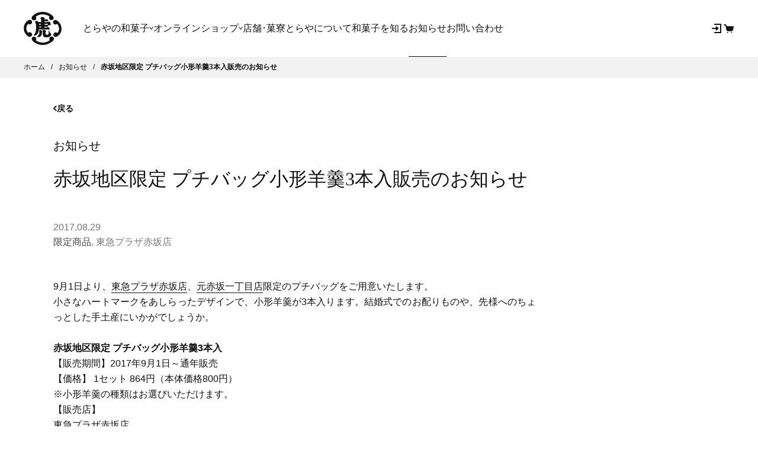

--- FILE ---
content_type: text/html; charset=UTF-8
request_url: https://www.toraya-group.co.jp/news/news-345
body_size: 35948
content:
<!DOCTYPE html><!DOCTYPE html><html lang="ja"><head><meta data-rh="true" property="og:title" content="赤坂地区限定 プチバッグ小形羊羹3本入販売のお知らせ | お知らせ"/><meta data-rh="true" name="twitter:title" content="赤坂地区限定 プチバッグ小形羊羹3本入販売のお知らせ | お知らせ"/><meta data-rh="true" name="description" content="9月1日より、東急プラザ赤坂店、元赤坂一丁目店限定のプチバッグをご用意いたします。 小さなハートマークをあしらったデザインで、小形羊羹が3本入ります。結婚式でのお配りものや、先様へのちょっとした手土産にいかがでしょうか。 赤坂地区限定 プチバッグ小形羊羹3本入 【販売期間】2017年9月1日～通年販売 【価格】 1セット 864円（本体価格800円） ※小形羊羹の種類はお選びいただけます。 【販売店】 東急プラザ赤坂店 東京都千代田区永田町2-14-3 東急プラザ赤坂2階 営業時間：10:00〜19:00（平日）10:00〜17:30（土曜・日曜・祝日） 電話：03-6457-9784 元赤坂一丁目店 東京都港区元赤坂1-1-..."/><meta data-rh="true" property="og:type" content="article"/><meta data-rh="true" property="og:site_name" content="株式会社 虎屋"/><meta data-rh="true" property="og:url" content="https://www.toraya-group.co.jp/news/news-345"/><meta data-rh="true" property="og:image" content="https://www.toraya-group.co.jp/assets/images/ogimage.jpg"/><meta data-rh="true" property="og:image:secure_url" content="https://www.toraya-group.co.jp/assets/images/ogimage.jpg"/><meta data-rh="true" property="og:image:height" content="875"/><meta data-rh="true" property="og:image:width" content="1440"/><meta data-rh="true" property="og:description" content="9月1日より、東急プラザ赤坂店、元赤坂一丁目店限定のプチバッグをご用意いたします。 小さなハートマークをあしらったデザインで、小形羊羹が3本入ります。結婚式でのお配りものや、先様へのちょっとした手土産にいかがでしょうか。 赤坂地区限定 プチバッグ小形羊羹3本入 【販売期間】2017年9月1日～通年販売 【価格】 1セット 864円（本体価格800円） ※小形羊羹の種類はお選びいただけます。 【販売店】 東急プラザ赤坂店 東京都千代田区永田町2-14-3 東急プラザ赤坂2階 営業時間：10:00〜19:00（平日）10:00〜17:30（土曜・日曜・祝日） 電話：03-6457-9784 元赤坂一丁目店 東京都港区元赤坂1-1-..."/><meta data-rh="true" property="og:locale" content="ja_JP"/><meta data-rh="true" property="fb:app_id" content="1559355484316982"/><meta data-rh="true" name="twitter:site" content="@torayagroup"/><meta data-rh="true" name="twitter:creator" content="@torayagroup"/><meta data-rh="true" name="twitter:card" content="summary_large_image"/><meta data-rh="true" name="twitter:description" content="9月1日より、東急プラザ赤坂店、元赤坂一丁目店限定のプチバッグをご用意いたします。 小さなハートマークをあしらったデザインで、小形羊羹が3本入ります。結婚式でのお配りものや、先様へのちょっとした手土産にいかがでしょうか。 赤坂地区限定 プチバッグ小形羊羹3本入 【販売期間】2017年9月1日～通年販売 【価格】 1セット 864円（本体価格800円） ※小形羊羹の種類はお選びいただけます。 【販売店】 東急プラザ赤坂店 東京都千代田区永田町2-14-3 東急プラザ赤坂2階 営業時間：10:00〜19:00（平日）10:00〜17:30（土曜・日曜・祝日） 電話：03-6457-9784 元赤坂一丁目店 東京都港区元赤坂1-1-..."/><meta data-rh="true" name="twitter:image" content="https://www.toraya-group.co.jp/assets/images/ogimage.jpg"/>
    <meta charset="UTF-8" />
    <link rel="icon" type="image/svg+xml" href="https://cdn.shopify.com/oxygen-v2/26835/11847/24249/2860873/assets/favicon.5ea53f11.ico" />
    <link
      rel="shortcut icon"
      href="https://cdn.shopify.com/oxygen-v2/26835/11847/24249/2860873/assets/favicon.5ea53f11.ico"
      type="image/vnd.microsoft.icon"
    />
    <link rel="apple-touch-icon" href="https://cdn.shopify.com/oxygen-v2/26835/11847/24249/2860873/assets/touchicon.61791f41.png" />
    <meta name="viewport" content="width=device-width, initial-scale=1.0" />
    <title data-rh="true">赤坂地区限定 プチバッグ小形羊羹3本入販売のお知らせ | お知らせ | 株式会社 虎屋</title>
    <link rel="preconnect" href="https://cdn.shopify.com" />
    <link rel="preconnect" href="https://shop.app/" />
    <link rel="preconnect" href="https://hydrogen-preview.myshopify.com/" />
    <!--
    <script
      type="text/javascript"
      src="//typesquare.com/3/tsst/script/ja/typesquare.js?rU8A2bw0hwQ%3D"
      charset="utf-8"
    ></script>
    -->
    <!-- Google Merchant Center-->
    <meta
      name="google-site-verification"
      content="Ey3015HFCkZl6fOj7GZcv0_5dDMEnJKkBILPtsKIqko"
    />
    <!-- /Google Merchant Center-->
    <script type="module" crossorigin src="https://cdn.shopify.com/oxygen-v2/26835/11847/24249/2860873/assets/index.c687e3c7.js"></script>
  <link rel="stylesheet" href="https://cdn.shopify.com/oxygen-v2/26835/11847/24249/2860873/assets/style.a81cd63d.css"></head><body><div id="root"><!--$--><!--$--><script id="gtm">(function(w,d,s,l,i){w[l]=w[l]||[];w[l].push({'gtm.start':new Date().getTime(),event:'gtm.js'});var f=d.getElementsByTagName(s)[0],j=d.createElement(s),dl=l!='dataLayer'?'&l='+l:'';j.async=true;j.src='https://www.googletagmanager.com/gtm.js?id='+i+dl;f.parentNode.insertBefore(j,f);})(window,document,'script','dataLayer','GTM-K942V99');</script><noscript><iframe
                  src="https://www.googletagmanager.com/ns.html?id=GTM-K942V99"
                  height="0"
                  width="0"
                  style="display:none;visibility:hidden"
                /></noscript><script type="text/json" id="js-data-env">{&quot;SHOPIFY_STORE_DOMAIN&quot;:&quot;toraya-group.myshopify.com&quot;,&quot;SHOPIFY_CHECKOUT_DOMAIN&quot;:&quot;checkout.toraya-group.co.jp&quot;,&quot;PUBLIC_API_ROOT&quot;:&quot;https://api.toraya-group.co.jp&quot;,&quot;IS_LOGGED_INF&quot;:false}</script><div class="Layout flex flex-col min-h-screen"><a href="#mainContent" id="SkipToContent" class="TorayaBtn" data-width="285" data-color="light">メインコンテンツまでスキップ<svg height="9.871" viewBox="0 0 6.456 9.871" width="6.456" xmlns="http://www.w3.org/2000/svg" class="Icon IconArrowRenew IconArrowRenew__Right"><path d="m0 0 3.524 4.045 3.525-4.045" fill="none" stroke="currentColor" stroke-linecap="round" stroke-linejoin="round" stroke-width="2" transform="matrix(0 1 -1 0 5.045 1.411)"></path></svg></a><!--$--><!--/$--><!--$--><header class="Header   is-scroll-top"><div class="Header__Inner"><div class="Header__Ttl"><a title="とらやオンラインショップ" href="/"><svg xmlns="http://www.w3.org/2000/svg" width="38.253" height="33.597" viewBox="0 0 38.253 33.597" class="Header__Logo"><path d="M232.123,152.34a12.021,12.021,0,0,1,7.061-2.278c3.813.2,6.116,1.454,6.792,2.147a3.961,3.961,0,0,0-.339,1.8,2.336,2.336,0,0,0,2.979,1.779,2.148,2.148,0,0,0,1.6-2.509,4.4,4.4,0,0,0-1.713-2.4,15.71,15.71,0,0,0-9.255-3.358,14.9,14.9,0,0,0-10.208,3.985,3.115,3.115,0,0,0-1.109,2.545,2.406,2.406,0,0,0,2.282,2.049,2.307,2.307,0,0,0,2.408-1.851A2.459,2.459,0,0,0,232.123,152.34Z" transform="translate(-219.973 -147.521)" fill="#111"></path><path d="M232.234,189.817s3.621,2.434,7.432,2.183c4.409-.284,6.4-2.146,6.726-2.451a2.138,2.138,0,0,1-.419-1.792,2.279,2.279,0,0,1,2.956-1.747,2.254,2.254,0,0,1,1.63,2.538c-.057.943-.78,1.537-1.677,2.3a15.613,15.613,0,0,1-9.163,3.6,14.94,14.94,0,0,1-10.313-3.716,3.389,3.389,0,0,1-1.343-2.5,2.175,2.175,0,0,1,2.118-2.13,2.312,2.312,0,0,1,2.45,1.784A2.583,2.583,0,0,1,232.234,189.817Z" transform="translate(-220.018 -160.863)" fill="#111"></path><path d="M220.055,163.893a2.713,2.713,0,0,0,1.76.724,2.322,2.322,0,1,0-.168-4.635,4.72,4.72,0,0,0-2.936,1.64,9.617,9.617,0,0,0,1.733,15.2,2.523,2.523,0,0,0,3.275-.6,2.306,2.306,0,0,0-.339-3.041,2.344,2.344,0,0,0-3.3.041,8,8,0,0,1-1.806-4.549A7.579,7.579,0,0,1,220.055,163.893Z" transform="translate(-215.748 -151.851)" fill="#111"></path><path d="M265.32,163.969a2.688,2.688,0,0,1-1.744.771,2.333,2.333,0,0,1-2.4-2.372,2.506,2.506,0,0,1,2.449-2.259,5.686,5.686,0,0,1,2.913,1.621,10.159,10.159,0,0,1,3.218,7.168,9.1,9.1,0,0,1-4.464,8.005A2.513,2.513,0,0,1,262,176.4a2.294,2.294,0,0,1,.252-3.037,2.35,2.35,0,0,1,3.3.062,6.115,6.115,0,0,0,1.754-4.647A7.743,7.743,0,0,0,265.32,163.969Z" transform="translate(-231.499 -151.895)" fill="#111"></path><path d="M237.809,162.522a.7.7,0,0,1,.609.634c0,.153-.007.3-.007.3s-1.337-.02-1.553-.025-.474.016-.537-.478c-.044-.322-.064-.441-.064-.441Zm.724,2.739v.9s-1.225.016-1.329.016-.267-.123-.382-.145a1.5,1.5,0,0,1-.342-.036,1.545,1.545,0,0,1-.048-.347.249.249,0,0,0-.048-.192.239.239,0,0,1-.022-.165l.107.008a.4.4,0,0,0,.272.157,1.668,1.668,0,0,0,.474-.116,1.337,1.337,0,0,1,.426-.095c.14,0,.892.012.892.012m3.383-1.879s.278-.238.281-.4a.482.482,0,0,0-.129-.3l.014-.161,2.892.045a.265.265,0,0,1,.281.23,1.47,1.47,0,0,1,.037.585c-.037.239-.138.524-.216.524s-.195-.206-.325-.338a.735.735,0,0,0-.542-.194c-.153,0-.4.194-.735.189-.116,0-1.56-.024-1.56-.024l0-.157m-6.5,8.281a13.255,13.255,0,0,0,.828-3.568l9.35.157s.248.106.492.18a.822.822,0,0,0,.828-.255c.31-.3.15-.795.058-1.055a3.45,3.45,0,0,0-.693-.906,1.22,1.22,0,0,0-.735-.4.916.916,0,0,0-.573.313,1,1,0,0,1-.657.182c-.233-.005-2.5-.082-2.5-.082l.014-.924,2.247.038a1.549,1.549,0,0,0,.385.221.878.878,0,0,0,.826-.078c.186-.174.135-.467.137-.647a2.789,2.789,0,0,0-.1-.532.519.519,0,0,1,.22-.046,1.473,1.473,0,0,0,.523-.2,3.264,3.264,0,0,1,.9-.289,5.049,5.049,0,0,0,.984-.082c.267-.066.4-.334.367-1.067a4.194,4.194,0,0,0-1.014-1.978,1.676,1.676,0,0,0-.973-.391,1.146,1.146,0,0,0-.726.25.831.831,0,0,1-.591.161l-3.1-.016c-.115,0-.133-.107-.133-.185s.033-.622.033-.622,2.425,0,2.467.037a1.192,1.192,0,0,0,.843.11.654.654,0,0,0,.525-.774,4.05,4.05,0,0,0-1.088-1.36.784.784,0,0,0-.815.029.776.776,0,0,1-.464.194l-1.469-.05s.025-.284.026-.366a.7.7,0,0,1,.227-.446.44.44,0,0,0,.021-.527,2.982,2.982,0,0,0-2.157-1.054c-2.082-.033-2.259,1.169-2.259,1.169a.952.952,0,0,1,.374.342,2.708,2.708,0,0,1,.458,1.126,16.54,16.54,0,0,1,.016,2.41l-2.356-.038c-.528-.008-.976-.532-1.446-.889a1.542,1.542,0,0,0-1.45-.1,5.86,5.86,0,0,0-1.078.729s.109.243.294.556a5.682,5.682,0,0,1,.769,2.336,22.258,22.258,0,0,1-.222,6.749,9.768,9.768,0,0,1-1.335,3.11,4.11,4.11,0,0,1-1.165,1.454,7.762,7.762,0,0,0,2.011-.3,4.307,4.307,0,0,0,2.885-2.641" transform="translate(-220.871 -150.344)" fill="#111"></path><path d="M253.17,179.314a11.748,11.748,0,0,1-.871-.96,3.156,3.156,0,0,1-.28-.643c-.087-.2-.31-.614-.4-.787s-.353-.581-.413-.733a.765.765,0,0,0-.334-.339c-.02,0-.024.074-.012.17a4.065,4.065,0,0,1,.062.589c-.007.268.048,1.838-.023,2.637-.08.836-.8,1.227-1.647,1.212a1.462,1.462,0,0,1-1.368-.747,5.706,5.706,0,0,1-.127-1.725,1.788,1.788,0,0,1,.305-.585.831.831,0,0,0,.087-.61,1.8,1.8,0,0,0-.671-.861,2.3,2.3,0,0,0-1.51-.511,2.787,2.787,0,0,0-1.45.638s.234.347.369.569a3.893,3.893,0,0,1,.144,1.232,10.408,10.408,0,0,0,.094,2.509,2.775,2.775,0,0,0,1.824,2.566,12.117,12.117,0,0,0,3.746-.082,4.653,4.653,0,0,0,2.476-1.636,1.976,1.976,0,0,0,.4-1.019A1.165,1.165,0,0,0,253.17,179.314Z" transform="translate(-225.725 -157.217)" fill="#111"></path><path d="M239.436,175.642a1.648,1.648,0,0,0-.832.3c-.184.123-.534.309-.538.465,0,.054.046.1.108.166a1.737,1.737,0,0,1,.355.658,7.412,7.412,0,0,1,.034,1.319,4.031,4.031,0,0,1-.687,1.965,8.972,8.972,0,0,1-1.521,1.817c-.205.194-.517.329-.517.367s.2.061.331.061a4.175,4.175,0,0,0,1.158.148,3.9,3.9,0,0,0,2.231-.626,3.409,3.409,0,0,0,1.289-1.739,10.5,10.5,0,0,0,.247-2,9.744,9.744,0,0,1,.307-1c.088-.379-.071-.676-.472-1.088A3.15,3.15,0,0,0,239.436,175.642Z" transform="translate(-222.715 -157.294)" fill="#111"></path></svg></a></div></div></header><!--/$--><main role="main" id="mainContent" class="Main has-padding-bottom has-padding-top flex-grow"><!--$--><!--/$--><div class="Breadcrumb"><ul class="Breadcrumb__List"><li class="Breadcrumb__Item" itemProp="itemListElement" itemscope="" itemType="https://schema.org/ListItem"><a class="Breadcrumb__Link" itemProp="item" href="/"><span itemProp="name">ホーム</span></a><meta itemProp="position" content="1"/></li><li class="Breadcrumb__Item" itemProp="itemListElement" itemscope="" itemType="https://schema.org/ListItem"><a class="Breadcrumb__Link" itemProp="item" href="/news"><span itemProp="name">お知らせ</span></a><meta itemProp="position" content="2"/></li><li class="Breadcrumb__Item" itemProp="itemListElement" itemscope="" itemType="https://schema.org/ListItem"><a class="Breadcrumb__Link is-current" itemProp="item" href="/news/news-345"><span itemProp="name">赤坂地区限定 プチバッグ小形羊羹3本入販売のお知らせ</span></a><meta itemProp="position" content="3"/></li></ul></div><div class="TorayaBackBtn"><button type="button" class="TorayaBackBtn__Button is-weight-bold" data-has-history="true"><svg height="9.871" viewBox="0 0 6.456 9.871" width="6.456" xmlns="http://www.w3.org/2000/svg" class="Icon IconArrowRenew IconArrowRenew__Left"><path d="m0 0 3.524 4.045 3.525-4.045" fill="none" stroke="currentColor" stroke-linecap="round" stroke-linejoin="round" stroke-width="2" transform="matrix(0 1 -1 0 5.045 1.411)"></path></svg>戻る</button></div><div class="Container"><div class="TorayaColumns is-align-top is-template-column-12 is-grid-column-93 is-margin-extra-short"><div class="TorayaColumns__LeftTop"><header class="TorayaPageHeader has-description is-position-default" data-width="default"><div class="TorayaPageHeader__Label" aria-hidden="true"></div><div class="TorayaPageHeader__Prefix " aria-hidden="false"><a href="/news">お知らせ</a></div><div class="TorayaPageHeader__Ttl is-fullWidth"><h1 class="HeadingLv1 ">赤坂地区限定 プチバッグ小形羊羹3本入販売のお知らせ</h1></div><div class="TorayaPageHeader__Description"><div class="TextColorSecondary">2017.08.29</div><div class="TagGroup"><a href="/news/?category=products-limited">限定商品</a>, <span>東急プラザ赤坂店</span></div></div><div class="TorayaPageHeader__Shortcut" aria-hidden="true"></div></header><div class="TorayaSection is-margin-short"><div id="NewsArticleContentArea"><div class="EditorContent has-image-width" data-mobile="inherit" data-tablet="inherit" data-desktop="inherit" data-line-height="default" data-margin-top="default"><div class="EditorContent__HtmlContent"><div style="margin-top:1em;display:block;height:1em;width:70%" class="Skeleton" data-ratio="auto"></div><div style="margin-top:1em;display:block;height:1em;width:80%" class="Skeleton" data-ratio="auto"></div><div style="margin-top:1em;display:block;height:1em;width:70%" class="Skeleton" data-ratio="auto"></div><div style="margin-top:1em;display:block;height:1em;width:80%" class="Skeleton" data-ratio="auto"></div></div></div></div></div></div></div></div><div class="TorayaSection is-margin-tall has-separator-line"><div class="Container"><h2 class="TorayaHeading HeadingLv2">新しいお知らせ</h2><div class="BlockStack" data-gap="large" data-margin-top="default"><a class="TorayaArticleCard__Link" data-has-image="true" data-has-label="false" target="_self" href="/news/20260119"><div class="TorayaArticleCard__Catch "><img id="gid://shopify/ArticleImage/319012340075" alt="presentation" loading="lazy" class="TorayaArticleCard__Catch__Img" role="presentation" aria-hidden="true" src="https://cdn.shopify.com/s/files/1/0641/4503/1410/articles/square0____img.jpg?v=1768802627&amp;width=2800&amp;height=2800" width="2800" height="2800" srcSet="https://cdn.shopify.com/s/files/1/0641/4503/1410/articles/square0____img.jpg?v=1768802627&amp;width=352 352w, https://cdn.shopify.com/s/files/1/0641/4503/1410/articles/square0____img.jpg?v=1768802627&amp;width=832 832w, https://cdn.shopify.com/s/files/1/0641/4503/1410/articles/square0____img.jpg?v=1768802627&amp;width=1200 1200w, https://cdn.shopify.com/s/files/1/0641/4503/1410/articles/square0____img.jpg?v=1768802627&amp;width=1920 1920w, https://cdn.shopify.com/s/files/1/0641/4503/1410/articles/square0____img.jpg?v=1768802627&amp;width=2560 2560w" decoding="async"/></div><article class="TorayaArticleCard__Article"><h3 class="TorayaArticleCard__Ttl">＜冬ならではの味わい＞酒粕や安納芋を使ったお菓子（2026年）</h3><p class="TorayaArticleCard__Prefix ">2026.01.19</p><p class="TorayaArticleCard__Suffix">季節のお菓子</p></article></a><a class="TorayaArticleCard__Link" data-has-image="true" data-has-label="false" target="_self" href="/news/20260114"><div class="TorayaArticleCard__Catch "><img id="gid://shopify/ArticleImage/318968889707" alt="presentation" loading="lazy" class="TorayaArticleCard__Catch__Img" role="presentation" aria-hidden="true" src="https://cdn.shopify.com/s/files/1/0641/4503/1410/articles/news_20260114_sumnail_d3328fac-d8a8-4d94-8748-6bba75dc084a.jpg?v=1768352555&amp;width=495&amp;height=495" width="495" height="495" srcSet="https://cdn.shopify.com/s/files/1/0641/4503/1410/articles/news_20260114_sumnail_d3328fac-d8a8-4d94-8748-6bba75dc084a.jpg?v=1768352555&amp;width=352 352w" decoding="async"/></div><article class="TorayaArticleCard__Article"><h3 class="TorayaArticleCard__Ttl">バレンタインデーにおすすめの菓子（2026年）</h3><p class="TorayaArticleCard__Prefix ">2026.01.14</p><p class="TorayaArticleCard__Suffix">季節のお菓子, 限定商品, 店舗からのお知らせ</p></article></a><a class="TorayaArticleCard__Link" data-has-image="true" data-has-label="false" target="_self" href="/news/20260113"><div class="TorayaArticleCard__Catch has-border"><img class="TorayaArticleCard__Catch__Img" src="/assets/images/placeholder_square.svg" width="200" height="200" alt="presentation" loading="lazy" decoding="async"/></div><article class="TorayaArticleCard__Article"><h3 class="TorayaArticleCard__Ttl">【TORAYA TOKYO】メンテナンスに伴う「富士山便」販売休止（2026年）</h3><p class="TorayaArticleCard__Prefix ">2026.01.13</p><p class="TorayaArticleCard__Suffix">限定商品, TORAYA TOKYO</p></article></a><a class="TorayaArticleCard__Link" data-has-image="true" data-has-label="false" target="_self" href="/news/20260109-2"><div class="TorayaArticleCard__Catch "><img id="gid://shopify/ArticleImage/318959386987" alt="presentation" loading="lazy" class="TorayaArticleCard__Catch__Img" role="presentation" aria-hidden="true" src="https://cdn.shopify.com/s/files/1/0641/4503/1410/articles/square_2b78ba33-e9f2-4308-b535-8c75125703ac.jpg?v=1768263243&amp;width=2173&amp;height=2173" width="2173" height="2173" srcSet="https://cdn.shopify.com/s/files/1/0641/4503/1410/articles/square_2b78ba33-e9f2-4308-b535-8c75125703ac.jpg?v=1768263243&amp;width=352 352w, https://cdn.shopify.com/s/files/1/0641/4503/1410/articles/square_2b78ba33-e9f2-4308-b535-8c75125703ac.jpg?v=1768263243&amp;width=832 832w, https://cdn.shopify.com/s/files/1/0641/4503/1410/articles/square_2b78ba33-e9f2-4308-b535-8c75125703ac.jpg?v=1768263243&amp;width=1200 1200w, https://cdn.shopify.com/s/files/1/0641/4503/1410/articles/square_2b78ba33-e9f2-4308-b535-8c75125703ac.jpg?v=1768263243&amp;width=1920 1920w" decoding="async"/></div><article class="TorayaArticleCard__Article"><h3 class="TorayaArticleCard__Ttl">【京都一条店】羊羹製『琴髙』販売（2026年1月）</h3><p class="TorayaArticleCard__Prefix ">2026.01.13</p><p class="TorayaArticleCard__Suffix">季節のお菓子, 限定商品, 虎屋菓寮</p></article></a></div><footer class="TorayaSectionFooter is-margin-extra-short"><a class="TorayaInlineBtn is-weight-bold" href="/news"><svg height="9.871" viewBox="0 0 6.456 9.871" width="6.456" xmlns="http://www.w3.org/2000/svg" class="Icon IconArrowRenew IconArrowRenew__Left"><path d="m0 0 3.524 4.045 3.525-4.045" fill="none" stroke="currentColor" stroke-linecap="round" stroke-linejoin="round" stroke-width="2" transform="matrix(0 1 -1 0 5.045 1.411)"></path></svg>一覧へ戻る</a></footer></div></div></main><div class="PagetopButton"><button aria-label="ページの上部へ移動する" type="button"><svg width="10" height="16" viewBox="0 0 10 16" fill="none" xmlns="http://www.w3.org/2000/svg" class="Icon IconArrowExtraNarrow IconArrowExtraNarrow__Up"><path fill-rule="evenodd" clip-rule="evenodd" d="M8.97879 0.273248C9.16063 0.481066 9.13957 0.796947 8.93175 0.978789L1.3618 7.6025L8.93175 14.2262C9.13957 14.4081 9.16063 14.7239 8.97879 14.9318C8.79695 15.1396 8.48107 15.1606 8.27325 14.9788L0.273248 7.97879C0.16474 7.88384 0.1025 7.74668 0.1025 7.6025C0.1025 7.45832 0.16474 7.32116 0.273248 7.22621L8.27325 0.226212C8.48107 0.0443708 8.79695 0.0654295 8.97879 0.273248Z" fill="#111111"></path></svg></button></div></div><!--$--><footer class="footer"><div class="footer-inner"><p class="footer-logo"><a title="とらやオンラインショップ" href="/"><svg xmlns="http://www.w3.org/2000/svg" width="158" height="36.176" viewBox="0 0 158 36.176"><title>とらや</title><path d="M583.908,138.991a13.134,13.134,0,0,1,7.679-2.45c4.148.216,6.653,1.562,7.38,2.306a4.305,4.305,0,0,0-.363,1.937,2.547,2.547,0,0,0,3.242,1.929,2.327,2.327,0,0,0,1.743-2.71,4.838,4.838,0,0,0-1.869-2.574,17.05,17.05,0,0,0-10.057-3.616,16.255,16.255,0,0,0-11.094,4.286,3.337,3.337,0,0,0-1.211,2.738,2.615,2.615,0,0,0,2.486,2.214,2.505,2.505,0,0,0,2.617-1.992A2.652,2.652,0,0,0,583.908,138.991Z" transform="translate(-570.707 -133.811)" fill="#b30000"></path><path d="M583.968,160.973s3.938,2.621,8.081,2.35c4.793-.316,6.96-2.318,7.313-2.655a2.247,2.247,0,0,1-.456-1.918,2.475,2.475,0,0,1,3.205-1.882,2.427,2.427,0,0,1,1.781,2.728c-.062,1.012-.856,1.655-1.829,2.487a17.084,17.084,0,0,1-9.959,3.865,16.257,16.257,0,0,1-11.21-4,3.641,3.641,0,0,1-1.457-2.7,2.334,2.334,0,0,1,2.3-2.28,2.494,2.494,0,0,1,2.666,1.915A2.8,2.8,0,0,1,583.968,160.973Z" transform="translate(-570.691 -129.785)" fill="#b30000"></path><path d="M576.753,145.478a2.926,2.926,0,0,0,1.92.771,2.515,2.515,0,0,0,2.546-2.635,2.547,2.547,0,0,0-2.737-2.363,5.171,5.171,0,0,0-3.187,1.771,10.31,10.31,0,0,0,1.879,16.376,2.778,2.778,0,0,0,3.569-.642,2.478,2.478,0,0,0-.373-3.279,2.571,2.571,0,0,0-3.594.048,8.592,8.592,0,0,1-1.956-4.906A8.1,8.1,0,0,1,576.753,145.478Z" transform="translate(-572.072 -132.506)" fill="#b30000"></path><path d="M603.74,145.5a2.976,2.976,0,0,1-1.893.823,2.535,2.535,0,0,1-2.617-2.558,2.725,2.725,0,0,1,2.664-2.432,6.161,6.161,0,0,1,3.167,1.74,10.92,10.92,0,0,1,3.5,7.721,9.75,9.75,0,0,1-4.856,8.623,2.74,2.74,0,0,1-3.578-.536,2.484,2.484,0,0,1,.281-3.288,2.572,2.572,0,0,1,3.586.078,6.58,6.58,0,0,0,1.906-5A8.27,8.27,0,0,0,603.74,145.5Z" transform="translate(-566.98 -132.492)" fill="#b30000"></path><path d="M588.829,146.065a.754.754,0,0,1,.654.69c0,.169,0,.328,0,.328s-1.455-.027-1.687-.027-.514.009-.582-.52c-.053-.342-.075-.471-.075-.471Zm.785,2.95V150s-1.329.018-1.448.018-.291-.138-.411-.153c-.14-.027-.355-.018-.374-.036a2.144,2.144,0,0,1-.05-.383.251.251,0,0,0-.053-.2.276.276,0,0,1-.021-.19l.115.011a.445.445,0,0,0,.3.17,1.544,1.544,0,0,0,.512-.12,1.177,1.177,0,0,1,.458-.1l.971,0M593.286,147s.305-.249.309-.425a.6.6,0,0,0-.133-.337l.011-.167s2.934.052,3.149.052a.286.286,0,0,1,.3.249,1.582,1.582,0,0,1,.044.629c-.044.264-.157.578-.235.578s-.21-.232-.36-.375a.8.8,0,0,0-.581-.213c-.17,0-.438.213-.812.208-.121,0-1.691-.028-1.691-.028V147m-7.056,8.928a14.472,14.472,0,0,0,.9-3.847l10.165.176s.265.11.525.189a.9.9,0,0,0,.907-.279c.333-.313.165-.854.065-1.128a3.421,3.421,0,0,0-.76-.974,1.267,1.267,0,0,0-.8-.435,1.045,1.045,0,0,0-.616.337,1.089,1.089,0,0,1-.721.194c-.245,0-2.709-.078-2.709-.078l.017-1,2.44.042a1.866,1.866,0,0,0,.418.24.924.924,0,0,0,.9-.092c.2-.19.146-.49.15-.681a2.693,2.693,0,0,0-.121-.578.65.65,0,0,1,.239-.046,1.733,1.733,0,0,0,.573-.217,3.337,3.337,0,0,1,.981-.319,5.179,5.179,0,0,0,1.065-.083c.29-.074.439-.361.4-1.147a4.542,4.542,0,0,0-1.1-2.136,1.808,1.808,0,0,0-1.056-.42,1.269,1.269,0,0,0-.794.272.884.884,0,0,1-.638.176c-.184,0-3.248-.019-3.37-.019s-.148-.115-.148-.2.033-.67.033-.67,2.638,0,2.684.036a1.3,1.3,0,0,0,.917.129.713.713,0,0,0,.57-.842,4.612,4.612,0,0,0-1.178-1.47.884.884,0,0,0-.887.033.861.861,0,0,1-.5.222c-.123,0-1.6-.061-1.6-.061s.032-.314.032-.4a.75.75,0,0,1,.248-.473.469.469,0,0,0,.018-.564,3.312,3.312,0,0,0-2.341-1.146c-2.266-.038-2.458,1.261-2.458,1.261a1,1,0,0,1,.4.37,2.985,2.985,0,0,1,.5,1.212,17.828,17.828,0,0,1,.019,2.6l-2.562-.041c-.572,0-1.068-.572-1.577-.952a1.7,1.7,0,0,0-1.578-.11,6.7,6.7,0,0,0-1.173.78s.126.259.322.605a6.056,6.056,0,0,1,.841,2.515c.524,2.562-.094,6.123-.248,7.283a10.5,10.5,0,0,1-1.451,3.338,4.421,4.421,0,0,1-1.261,1.563,8.636,8.636,0,0,0,2.181-.314,4.7,4.7,0,0,0,3.14-2.844" transform="translate(-570.415 -132.961)" fill="#b30000"></path><path d="M598.676,154.689c-.186-.2-.787-.81-.943-1.04a3.537,3.537,0,0,1-.308-.689c-.094-.217-.338-.675-.425-.846s-.388-.629-.454-.8a.816.816,0,0,0-.368-.355c-.015,0-.026.082-.015.175a3.16,3.16,0,0,1,.065.629c0,.3.063,1.989-.019,2.848-.083.906-.868,1.327-1.794,1.308a1.62,1.62,0,0,1-1.484-.809,6.162,6.162,0,0,1-.134-1.868,1.862,1.862,0,0,1,.331-.615.878.878,0,0,0,.093-.652,1.892,1.892,0,0,0-.729-.934,2.454,2.454,0,0,0-1.635-.545,2.982,2.982,0,0,0-1.579.684s.253.366.393.616a3.883,3.883,0,0,1,.158,1.322,11.672,11.672,0,0,0,.109,2.7,2.97,2.97,0,0,0,1.984,2.756,13.562,13.562,0,0,0,4.065-.083,5,5,0,0,0,2.69-1.761,2.078,2.078,0,0,0,.43-1.092A1.221,1.221,0,0,0,598.676,154.689Z" transform="translate(-568.846 -130.885)" fill="#b30000"></path><path d="M587.991,150.621a1.693,1.693,0,0,0-.9.333c-.2.126-.589.32-.589.49,0,.06.046.11.122.181a1.9,1.9,0,0,1,.388.7,7.77,7.77,0,0,1,.031,1.439,4.288,4.288,0,0,1-.741,2.109,9.984,9.984,0,0,1-1.658,1.951c-.226.226-.562.361-.562.407s.215.065.36.068a4.936,4.936,0,0,0,1.262.158,4.357,4.357,0,0,0,2.422-.679,3.7,3.7,0,0,0,1.4-1.868,10.705,10.705,0,0,0,.266-2.155,10.32,10.32,0,0,1,.336-1.083c.094-.41-.084-.73-.515-1.174A3.373,3.373,0,0,0,587.991,150.621Z" transform="translate(-569.819 -130.862)" fill="#b30000"></path><path d="M628.594,145.379c.037-.027,4.054-3.44,4.172-3.547a1.294,1.294,0,0,0,.424-.984c-.1-.87-.056-.953.353-1.1s.981-.408,1.148-.467a1.969,1.969,0,0,1,1.831.457c.524.375,2.993,2.085,3.635,3.9a2.713,2.713,0,0,1-.558,3.038,2.3,2.3,0,0,1-1.629,1.072c-.268,0-1.429-.069-1.883-.079a3.656,3.656,0,0,0-1.255.314c-.243.1-2.85,1.415-2.85,1.415s-.336.134-.449.027-.521.107-.521.107-.188.116-.194.222a1.035,1.035,0,0,0,.118.38c.076.116.412.73.536.976.2.393.547,1.567.044,2.057a2.585,2.585,0,0,1-1.158.665,2.656,2.656,0,0,1-.9.186,8.888,8.888,0,0,1-1.1-.125c-.253-.019-.633-.125-.9-.163-.227-.032-.344-.23-.685-.23-.23,0-.709.458-.766.509a.415.415,0,0,1-.429,0c-.128-.126-.185-.115-.291-.009a.868.868,0,0,0-.2.458.6.6,0,0,0,.167.333c.075.068.067.153.059.249a2.925,2.925,0,0,0-.188,1.221,1.728,1.728,0,0,0,1.334,1.386,7.577,7.577,0,0,0,2.012.386,18.671,18.671,0,0,0,3.958-.051c1.423-.209,3.311-.5,3.768-.592s.449-.2.7-.2.812.125,2.114,1.328a4.139,4.139,0,0,1,1.549,2.856,4.8,4.8,0,0,1-.944,2.659,3.233,3.233,0,0,1-2.35,1.245c-.77.142-1.873.342-2.844.429s-3.023.236-4.205.217a14.437,14.437,0,0,1-3.247-.38,13.832,13.832,0,0,1-3.8-1.655,6.1,6.1,0,0,1-2.659-3.365,6.439,6.439,0,0,1-.271-3.191,17.939,17.939,0,0,1,.551-2.625,19.009,19.009,0,0,1,1.361-3.035c.4-.688.879-1.22.879-1.614a34.867,34.867,0,0,0-1.579-4.1c-.4-.947-1.528-2.455-1.847-3.064a1.953,1.953,0,0,1-.012-1.628,4.816,4.816,0,0,1,.429-.772.955.955,0,0,1,.929-.49c.277.009,1.233.041,1.51.052.133,0,.186.1.242.1a.912.912,0,0,1,.359-.046c.047.008.812.106,1.09.161a2.6,2.6,0,0,1,1.4,1.031c.253.329.983,1.332,1.158,1.577s1.61,2.46,1.673,2.524C628.481,145.513,628.555,145.416,628.594,145.379Z" transform="translate(-563.194 -132.866)" fill="#fff"></path><path d="M655.742,139.388a8.735,8.735,0,0,1,1.847-.241,16.419,16.419,0,0,1,2.494.153,11.147,11.147,0,0,1,2.508.958,4.365,4.365,0,0,1,1.737,1.567,2.381,2.381,0,0,1,.337,1.488,8.448,8.448,0,0,1-.433,2.438,3.562,3.562,0,0,1-1.29,1.128,3.407,3.407,0,0,1-1.623.185,8.427,8.427,0,0,0-1.849-.071,2.534,2.534,0,0,1-.887.1c-.172-.063-.178-.212-.366-.212s-.5.194-.685.194-.164-.1-.286-.1a1.568,1.568,0,0,0-.634.366c-.15.142-.664.541-.85.717l-.508.5a9.056,9.056,0,0,1,1.722.394,2.078,2.078,0,0,1,1.109,1.576c.087.869.167,1.253.167,1.253a4.111,4.111,0,0,0,.952-.4c.572-.324,1.524-.957,1.892-1.091s1.894-.889,2.054-.889.645-.216.906-.267a12.977,12.977,0,0,1,2-.269,6.864,6.864,0,0,1,2.7.429,4.862,4.862,0,0,1,2.48,1.781,6.947,6.947,0,0,1,1.5,3.842,9.443,9.443,0,0,1-1.885,5.771c-1.644,2.246-4.1,4.428-6.559,4.78a17.832,17.832,0,0,1-3.806.287c-.316-.009-.621.188-.734.069a2.687,2.687,0,0,1-.264-.366,7.006,7.006,0,0,1-.777.055c-.365-.009-1.052.153-1.052.06s.2-.324.121-.4a7.354,7.354,0,0,0-1.442.4c-.551.143-1.131.476-1.355.467s-.327.2-.318-.008.163-.315.4-.528,1.691-1.138,1.989-1.425,1.716-1.048,2.009-1.335,2.242-1.729,3.373-2.793a13.075,13.075,0,0,0,2.971-3.666c.464-1.207.411-1.494.112-1.809a1.967,1.967,0,0,0-2-.152,7.726,7.726,0,0,0-3.111,2.446c-1.009,1.327-2.2,2.9-2.743,3.633-.4.55-1.438.944-2.956.666a4.918,4.918,0,0,1-3.285-2.216,3.038,3.038,0,0,1-.1-1.6c.009-.3.175-1.623.183-1.854s.048-1.106.05-1.356-.046-1.081-.039-1.234-.083-.43-.083-.619-.007-1.664.007-2.159a5.286,5.286,0,0,1,1.756-2.468c1.051-.994,2.925-2.4,3.186-2.645s.966-.726.863-1.128-.863-1.217-.964-1.647a9.259,9.259,0,0,1-.595-2.205C655.742,139.388,655.6,139.513,655.742,139.388Z" transform="translate(-557.224 -132.877)" fill="#fff"></path><path d="M695.281,151.359c.04.246.581,1.882.667,2.052a.428.428,0,0,0,.407.277c.354-.019,1.414-.277,2.158-.43a7.389,7.389,0,0,0,2.775-1.576,7.81,7.81,0,0,0,2.152-2.783,1.044,1.044,0,0,0,.027-.745.8.8,0,0,0-.747-.536c-.205,0-.215.143-.312.25a6.9,6.9,0,0,1-.811,1.4,4.351,4.351,0,0,1-1.875,1.1,1.3,1.3,0,0,1-.873-.269,10.3,10.3,0,0,0-1.354-1.174c-.156.009-.384.324-.6.4a8.175,8.175,0,0,0-1.008.753,2.245,2.245,0,0,0-.274.342c-.075.069-.439.357-.439.357S695.225,151.127,695.281,151.359Zm-1.559-6.76c.139.125,1.12-.495,1.338-.574s.635-.25.626-.457a3.125,3.125,0,0,0-.27-1.119,1.188,1.188,0,0,1-.331-.764c.019-.267.647-.725.784-.919.126-.209.621-1.262,1.592-1.3s1.259.458,1.595.449a2.96,2.96,0,0,1,1.14.1,10.911,10.911,0,0,1,1.718.985,1.444,1.444,0,0,1,.367.887s1.28-.161,1.916-.267a4.128,4.128,0,0,1,3.361.642,4.774,4.774,0,0,1,1.927,4.11,10.556,10.556,0,0,1-2.367,6.728,8.125,8.125,0,0,1-2.845,2.265,11.444,11.444,0,0,1-5.021.772c-.6-.074-1.334-.235-1.334-.235s-.167-.367-.42-.356-.457-.028-.616.142c-.056.052-.236-.018-.3.052a2.086,2.086,0,0,0,.062.846c.057.175.609,2.87.629,3.329s.221,1.012.24,1.521a13.335,13.335,0,0,1-.09,2.271,2.617,2.617,0,0,1-.612,1.466,1.642,1.642,0,0,1-1.84.323,6.993,6.993,0,0,1-2.6-3.376c-.765-1.72-1.965-5.16-2.1-5.7a9.417,9.417,0,0,0-.577-1.4s-1.338,1.133-1.793,1.6a1.857,1.857,0,0,1-2.541.315,17.259,17.259,0,0,1-2.955-3.261,4.218,4.218,0,0,1-.577-1.452c-.018-.393.791-1.234.931-1.244a7.448,7.448,0,0,0,2.6-1.146,14.394,14.394,0,0,0,1.831-1.369c.2-.217.563-.263.161-1.212s-1.1-3.333-1.461-3.912a7.274,7.274,0,0,0-1.184-1.409,1.539,1.539,0,0,1,.169-1.961c.737-.6,1.248-1,3.248-.966a18.762,18.762,0,0,1,4.047.527c.531.227,1.2.782,1.226,1.253.025.638-.28,1.365-.255,1.975a10.021,10.021,0,0,0,.355,1.456.517.517,0,0,0,.234.38" transform="translate(-551.49 -132.9)" fill="#fff"></path></svg></a></p><nav class="footer-nav"><ul class="footer-nav-list"><li class="footer-nav-item"><a href="/products">とらやの和菓子</a></li><li class="footer-nav-item"><a href="/onlineshop">オンラインショップ</a></li><li class="footer-nav-item"><a href="/shops">店舗･菓寮</a></li><li class="footer-nav-item"><a href="/corporate">とらやについて</a></li><li class="footer-nav-item"><a href="/wagashi">和菓子を知る</a></li><li class="footer-nav-item"><a href="/news">お知らせ</a></li><li class="footer-nav-item"><a target="_blank" class="has-icon" aria-label="お問い合わせ（新規タブで開きます）" rel="noreferrer noopener" href="https://support.toraya-group.co.jp/hc/ja">お問い合わせ<svg class="IconExternalLink" height="12.129" viewBox="0 0 12.129 12.129" width="12.129" xmlns="http://www.w3.org/2000/svg"><g stroke="#111" stroke-linecap="round" stroke-linejoin="round"><g fill="#fff"><path d="m0 0h9.539v9.539h-9.539z" stroke="none"></path><path d="m.5.5h8.539v8.539h-8.539z" fill="none"></path></g><path d="m-22189.592-22119.211v8.4h-8.381" fill="none" transform="translate(22201.221 22122.441)"></path></g></svg></a></li></ul><ul class="footer-nav-list"><li class="footer-nav-item"><a href="/products/brochure">商品パンフレット</a></li><li class="footer-nav-item"><a class="has-icon" target="_blank" aria-label="採用情報（新規タブで開きます）" rel="noreferrer noopener" href="https://recruit.toraya-group.co.jp/">採用情報<svg class="IconExternalLink" height="12.129" viewBox="0 0 12.129 12.129" width="12.129" xmlns="http://www.w3.org/2000/svg"><g stroke="#111" stroke-linecap="round" stroke-linejoin="round"><g fill="#fff"><path d="m0 0h9.539v9.539h-9.539z" stroke="none"></path><path d="m.5.5h8.539v8.539h-8.539z" fill="none"></path></g><path d="m-22189.592-22119.211v8.4h-8.381" fill="none" transform="translate(22201.221 22122.441)"></path></g></svg></a></li><li class="footer-nav-item"><div class="SnsNav "><a class="SnsNav__Link" target="_blank" aria-label="Instagram（新規タブで開きます）" rel="noreferrer noopener" href="https://www.instagram.com/toraya.confectionery/"><span class="SnsNav__Icon"><svg xmlns="http://www.w3.org/2000/svg" width="15.998" height="15.998" viewBox="0 0 15.998 15.998" class="IconInstagram"><path d="M21678,22549h-6a5.005,5.005,0,0,1-5-5v-6a5,5,0,0,1,5-5h6a5,5,0,0,1,5,5v6A5.006,5.006,0,0,1,21678,22549Zm-3-12a4,4,0,1,0,4,4A4,4,0,0,0,21675,22537Zm4.205-1.8a1,1,0,1,0,1,1A1,1,0,0,0,21679.2,22535.2Zm-4.205,8.3a2.5,2.5,0,1,1,2.5-2.5A2.5,2.5,0,0,1,21675,22543.5Z" transform="translate(-21667 -22533.004)" fill="#111"></path></svg></span><span class="SnsNav__Label">Instagram</span></a></div></li></ul><ul class="footer-nav-list"><li class="footer-nav-item"><a href="/terms/law">特定商取引法に基づく表示</a></li><li class="footer-nav-item"><a href="/terms/copyright">著作権</a></li><li class="footer-nav-item"><a href="/terms/privacy">個人情報保護方針</a></li><li class="footer-nav-item"><a href="/terms/customer-harassment">カスタマーハラスメント基本方針</a></li><li class="footer-nav-item"><a href="/terms/legalnotice">免責事項</a></li><li class="footer-nav-item"><a href="/terms/terms_of_service">ご利用規約</a></li><li class="footer-nav-item"><a href="/terms/web-accessibility">ウェブアクセシビリティ</a></li><li class="footer-nav-item"><a href="/sitemap">サイトマップ</a></li></ul></nav><div class="footer-lang"><div class="LangNav is-footer"><ul class="LangNav__List"><li class="LangNav__Item"><a class="LangNav__Link is-current" style="pointer-events:auto" href="/">日本語</a></li><li class="LangNav__Item"><a class="LangNav__Link " target="_blank" aria-label="English (Open in new tab)" style="pointer-events:auto" rel="noreferrer noopener" href="https://global.toraya-group.co.jp">English</a></li></ul></div></div><section class="group-company"><h2 class="group-company-ttl">虎屋グループのご案内</h2><ul class="group-company-list"><li class="group-company-item"><a target="_blank" aria-label="とらや パリ店（新規タブで開きます）" rel="noreferrer noopener" href="https://paris.toraya-group.co.jp"><svg xmlns="http://www.w3.org/2000/svg" width="158" height="36" viewBox="0 0 158 36" class="group-company-logo"><g transform="translate(-757 -390)"><g transform="translate(757 395)"><path d="M254.729,311.616l2.658-4.693,2.518,4.693Zm.081-6.867c-.068,0-.081.141-.081.191,0,.158,0,.245.136.262,1.079.07,1.721.434,1.965,1.061a4.316,4.316,0,0,1-.52,1.1l-3.913,6.675c-.952,1.632-1.551,2.188-3.2,2.4-.139.019-.139.106-.139.262,0,.052.018.192.084.192h6c.072,0,.085-.14.085-.192,0-.158,0-.262-.136-.262-1.376-.069-2.176-.224-2.176-1.077a3.241,3.241,0,0,1,.574-1.51l.835-1.39h5.961l.851,1.493a3.266,3.266,0,0,1,.627,1.65c0,.595-.537.766-1.721.835-.14.019-.14.1-.14.262,0,.052.017.192.086.192H269.8c.071,0,.084-.14.084-.192,0-.158,0-.243-.135-.262-1.358-.12-2.157-.692-3.132-2.5l-3.163-5.8c-.434-.8-1.179-2.259-1.613-3.3a.168.168,0,0,0-.158-.071H254.81m-8.708,2.9a5.2,5.2,0,0,1,4.014-2.45c.144-.017.144-.1.144-.262,0-.05-.022-.191-.084-.191h-6.121c-.072,0-.084.141-.084.191,0,.158,0,.245.133.262,1.185.07,1.934.227,1.934.7a3.605,3.605,0,0,1-.941,1.771l-2.14,2.659-2.343-2.884c-.662-.835-.84-1.061-.84-1.428,0-.588.556-.764,1.762-.816.135,0,.135-.1.135-.262,0-.05-.013-.191-.084-.191h-9.836c-.072,0-.091.141-.091.191,0,.158,0,.262.14.262,1.287.07,1.961.468,3.176,1.946l3.584,4.4V313.7c0,2.417-.543,2.608-2.782,2.728-.137,0-.137.106-.137.262,0,.052.016.192.084.192h10.585c.071,0,.091-.14.091-.192,0-.156,0-.262-.141-.262-2.242-.12-2.781-.311-2.781-2.728v-2.71l2.621-3.339m-28.538,3.964,2.659-4.693,2.524,4.693h-5.182m.085-6.867c-.066,0-.085.141-.085.191,0,.158,0,.245.142.262,1.077.07,1.717.434,1.961,1.061a4.363,4.363,0,0,1-.522,1.1l-3.91,6.675c-.955,1.632-1.442,2.155-2.8,2.4-.134.019-.134.106-.134.262,0,.052.011.192.081.192h5.6c.073,0,.091-.14.091-.192,0-.156,0-.262-.142-.262-1.376-.069-2.169-.224-2.169-1.077a3.222,3.222,0,0,1,.568-1.51l.835-1.39h5.962l.851,1.493a3.236,3.236,0,0,1,.626,1.65c0,.595-.538.766-1.721.835-.135.019-.135.106-.135.262,0,.052.013.192.084.192h9.8c.07,0,.087-.14.087-.192,0-.156,0-.243-.141-.262-1.355-.12-2.158-.692-3.129-2.5l-3.163-5.8c-.431-.8-1.181-2.259-1.615-3.3-.031-.071-.122-.071-.153-.071H217.65m-18.075.646h1.615c1.926,0,2.311.573,2.311,2.345,0,2.034-.446,2.658-2.639,2.658-.228,0-1.081-.017-1.287-.034V305.4m4.485,5.159c2.556-.052,4.776-.92,4.776-3.075,0-2.364-2.22-2.73-5.172-2.73H192c-.069,0-.088.141-.088.191,0,.158,0,.262.14.262,2.244.121,2.78.383,2.78,2.972v5.285c0,2.589-.536,2.85-2.78,2.97-.14,0-.14.106-.14.262,0,.052.019.192.088.192h10.413c.069,0,.087-.14.087-.192,0-.156,0-.262-.141-.262-2.24-.12-2.78-.381-2.78-2.97v-2.4h.995a3.992,3.992,0,0,1,2.516.625c.608.487.782,1.043,1.075,2.8.284,1.65,1.219,2.953,4.016,2.953a4.971,4.971,0,0,0,3.458-1.249.607.607,0,0,0,.017-.175c0-.036-.017-.069-.08-.069a2.28,2.28,0,0,1-2.555-1.843,4.561,4.561,0,0,0-1.774-2.608,6.256,6.256,0,0,0-3.183-.764v-.175m-24.283,6.1c2.973,0,4-2.59,4-5.893,0-3.163-.869-5.824-3.893-5.824s-3.894,2.661-3.894,5.824c0,3.3.817,5.893,3.789,5.893m.017.677c-4.555,0-9.211-1.513-9.211-6.431,0-4.935,4.655-6.6,9.28-6.6,4.657,0,9.318,1.67,9.318,6.6,0,4.918-4.661,6.431-9.388,6.431m-25.984-.451c-.07,0-.09-.14-.09-.192,0-.156,0-.262.139-.262,2.33-.118,2.886-.5,2.886-3.091v-8.084c-2.8,0-4.659,2.122-5.8,4.781a.216.216,0,0,1-.157.052c-.106,0-.279-.036-.279-.12l.85-4.8c.071-.383.157-.419.3-.419H166.79c.175,0,.262.036.332.419l.783,4.8c0,.084-.172.12-.279.12a.211.211,0,0,1-.156-.052c-.992-2.277-2.835-4.781-5.806-4.781v8.084c0,2.59.556,2.973,2.887,3.091.139,0,.139.106.139.262,0,.052-.018.192-.088.192H153.81" transform="translate(-111.881 -298.086)" fill="#fff"></path><path d="M115.919,300.811a8.932,8.932,0,0,1,5.226-1.765c2.839.114,4.566,1.022,5.072,1.531a2.984,2.984,0,0,0-.233,1.346,1.733,1.733,0,0,0,2.233,1.292,1.593,1.593,0,0,0,1.168-1.882,3.3,3.3,0,0,0-1.3-1.765,11.642,11.642,0,0,0-6.91-2.406,11.084,11.084,0,0,0-7.557,3.063,2.321,2.321,0,0,0-.8,1.9,1.79,1.79,0,0,0,1.718,1.507,1.716,1.716,0,0,0,1.771-1.4A1.845,1.845,0,0,0,115.919,300.811Z" transform="translate(-107 -297.162)" fill="#fff"></path><path d="M116.246,321.539a10.135,10.135,0,0,0,5.544,1.554,7.784,7.784,0,0,0,4.979-1.9,1.576,1.576,0,0,1-.327-1.325,1.732,1.732,0,0,1,3.418.539c-.037.7-.566,1.153-1.23,1.733a11.6,11.6,0,0,1-6.778,2.765,11.083,11.083,0,0,1-7.7-2.661,2.524,2.524,0,0,1-1.025-1.86,1.61,1.61,0,0,1,1.551-1.6,1.711,1.711,0,0,1,1.839,1.3A1.919,1.919,0,0,1,116.246,321.539Z" transform="translate(-107.041 -299.922)" fill="#fff"></path><path d="M109.294,307.191a2.007,2.007,0,0,0,1.317.518,1.728,1.728,0,1,0-.172-3.449,3.5,3.5,0,0,0-2.166,1.25,7.162,7.162,0,0,0,1.435,11.3,1.877,1.877,0,0,0,2.431-.478,1.721,1.721,0,0,0-.281-2.259,1.746,1.746,0,0,0-2.457.064,5.971,5.971,0,0,1-1.386-3.371A5.629,5.629,0,0,1,109.294,307.191Z" transform="translate(-106.135 -298.082)" fill="#fff"></path><path d="M134.508,306.895a2,2,0,0,1-1.289.588,1.734,1.734,0,0,1-1.812-1.744,1.876,1.876,0,0,1,1.8-1.707,4.226,4.226,0,0,1,2.179,1.176,7.594,7.594,0,0,1,2.464,5.3,6.776,6.776,0,0,1-3.24,6.007,1.878,1.878,0,0,1-2.454-.346,1.724,1.724,0,0,1,.161-2.269,1.754,1.754,0,0,1,2.456.017,4.556,4.556,0,0,0,1.256-3.474A5.714,5.714,0,0,0,134.508,306.895Z" transform="translate(-109.406 -298.051)" fill="#fff"></path><path d="M125.337,307.4c-.025.175-.1.4-.153.393s-.151-.15-.247-.248a.534.534,0,0,0-.4-.142c-.113,0-.3.146-.548.146l-1.158,0v-.117s.2-.175.205-.3a.344.344,0,0,0-.1-.219l0-.122,2.158.008a.186.186,0,0,1,.205.168A1.1,1.1,0,0,1,125.337,307.4Zm-5.986,2.159c-.079,0-.2-.088-.286-.1s-.237-.009-.254-.021a1.291,1.291,0,0,1-.041-.266.2.2,0,0,0-.036-.14c-.036-.036-.02-.128-.02-.128l.084.007a.291.291,0,0,0,.2.118,1.06,1.06,0,0,0,.352-.091.934.934,0,0,1,.316-.076l.664,0,.008.676s-.912.023-.988.023m-.692-2.39c-.031-.235-.05-.325-.05-.325l1.156-.01a.519.519,0,0,1,.458.466v.225s-1,0-1.159-.005-.35.016-.406-.35m8.917-.357a3.182,3.182,0,0,0-.77-1.463,1.271,1.271,0,0,0-.732-.281.836.836,0,0,0-.536.2.609.609,0,0,1-.435.122l-2.309.015c-.086,0-.1-.077-.1-.131s.016-.467.016-.467,1.8-.027,1.835.005a.913.913,0,0,0,.629.074.487.487,0,0,0,.383-.583,3.139,3.139,0,0,0-.819-1.005.594.594,0,0,0-.606.028.588.588,0,0,1-.343.157c-.085,0-1.1-.03-1.1-.03s.014-.21.014-.27a.546.546,0,0,1,.165-.334.314.314,0,0,0,.01-.388,2.229,2.229,0,0,0-1.616-.766c-1.544-.006-1.666.894-1.666.894a.7.7,0,0,1,.281.25,2,2,0,0,1,.353.838,12.1,12.1,0,0,1,.037,1.789l-1.751,0c-.394-.005-.736-.387-1.086-.646a1.132,1.132,0,0,0-1.079-.064,4.393,4.393,0,0,0-.8.551s.088.178.228.416a4.193,4.193,0,0,1,.6,1.733,16.685,16.685,0,0,1-.1,5.024,7.325,7.325,0,0,1-.962,2.327,3.037,3.037,0,0,1-.848,1.09,5.956,5.956,0,0,0,1.489-.235,3.23,3.23,0,0,0,2.119-2,9.908,9.908,0,0,0,.579-2.661l6.956.026a3.507,3.507,0,0,0,.364.123.6.6,0,0,0,.614-.2c.227-.221.1-.587.034-.781a2.475,2.475,0,0,0-.526-.663.882.882,0,0,0-.55-.288.682.682,0,0,0-.42.237.728.728,0,0,1-.489.14c-.173,0-1.859-.03-1.859-.03l0-.692,1.673.005a1.167,1.167,0,0,0,.284.163.684.684,0,0,0,.616-.067c.135-.136.093-.349.095-.481a1.913,1.913,0,0,0-.085-.4.388.388,0,0,1,.166-.037,1.086,1.086,0,0,0,.387-.148,2.243,2.243,0,0,1,.669-.232,3.618,3.618,0,0,0,.731-.067c.194-.054.293-.254.259-.8" transform="translate(-107.215 -297.748)" fill="#fff"></path><path d="M129.3,315.652" transform="translate(-109.135 -299.556)" fill="#fff"></path><path d="M126.938,312.99a.621.621,0,0,1,.251.241c.044.118.247.418.314.544s.237.432.3.584a2.446,2.446,0,0,0,.217.477,8.645,8.645,0,0,0,.653.7.863.863,0,0,1,.3.659,1.434,1.434,0,0,1-.282.75,3.473,3.473,0,0,1-1.825,1.252,8.921,8.921,0,0,1-2.783.091,2.051,2.051,0,0,1-1.381-1.892,7.68,7.68,0,0,1-.1-1.866,2.9,2.9,0,0,0-.122-.91c-.1-.173-.276-.422-.276-.422a2.068,2.068,0,0,1,1.071-.487,1.678,1.678,0,0,1,1.126.364,1.306,1.306,0,0,1,.509.634.613.613,0,0,1-.062.456,1.331,1.331,0,0,0-.22.436,4.246,4.246,0,0,0,.114,1.28,1.09,1.09,0,0,0,1.025.547c.627,0,1.162-.293,1.211-.916.046-.6-.01-1.767-.01-1.965a2.974,2.974,0,0,0-.05-.44C126.92,313.043,126.922,312.99,126.938,312.99Z" transform="translate(-108.217 -299.176)" fill="#fff"></path><path d="M119.037,313.457c0-.118.262-.255.4-.348a1.168,1.168,0,0,1,.617-.231,2.289,2.289,0,0,1,1.118.587c.3.3.422.522.362.8-.067.3-.218.587-.221.751a8.11,8.11,0,0,1-.158,1.492,2.534,2.534,0,0,1-.944,1.3,2.955,2.955,0,0,1-1.65.5,3.367,3.367,0,0,1-.863-.106c-.1,0-.25-.008-.25-.04s.232-.134.381-.285a6.851,6.851,0,0,0,1.118-1.365,3.026,3.026,0,0,0,.487-1.464,5.407,5.407,0,0,0-.036-.988,1.324,1.324,0,0,0-.269-.483C119.073,313.531,119.037,313.5,119.037,313.457Z" transform="translate(-107.599 -299.197)" fill="#fff"></path></g><rect width="158" height="36" transform="translate(757 390)" fill="none"></rect></g></svg><span>とらや パリ店</span></a></li><li class="group-company-item"><a target="_blank" aria-label="とらや工房（新規タブで開きます）" rel="noreferrer noopener" href="https://www.toraya-kobo.jp"><svg xmlns="http://www.w3.org/2000/svg" width="61.002" height="36" viewBox="0 0 61.002 36" class="group-company-logo"><g transform="translate(-957.999 -390)"><g transform="translate(957.999 390)"><path d="M584.841,265.167c-.007.008-.015.015-.022.023l-.091.023H584.7c0-.1-.14-.242-.046-.3v-.022c-.068,0-.13-.12-.18-.159a2.448,2.448,0,0,1-.3-.228c-.047-.049-.059-.111-.1-.159l-.173-.141c-.131-.127-.221-.272-.365-.386h-.023a.3.3,0,0,1,.046-.114c-.125,0-.384-.461-.468-.562a.661.661,0,0,0-.217-.168c0-.4-.346-.713-.578-1l-.162-.154-.115-.209-.137-.132-.116-.183c-.165-.176-.272-.346-.42-.515l-.183-.2c-.036,0,0-.057,0-.091a1.922,1.922,0,0,1-.185-.227c-.08-.136-.139-.29-.226-.419l-.093-.1c-.105-.163-.173-.339-.284-.5-.173-.255-.385-.475-.565-.728-.033-.06-.066-.12-.1-.18a1.322,1.322,0,0,1-.3-.454.224.224,0,0,1,.017-.129c-.12,0-.545-.72-.525-.8,0-.052.074-.069.068-.16.056,0-.034-.041-.046-.046,0,.024-.008.029-.023.046a.367.367,0,0,1-.342-.388c-.134,0-.5-.5-.457-.616v-.023c-.128,0-.108-.171-.153-.241s-.12-.076-.12-.17c-.034,0-.052-.037-.077-.059a.558.558,0,0,1-.178-.2c-.021-.053-.042-.105-.063-.158-.044-.06-.114-.09-.143-.161a1.692,1.692,0,0,0-.132-.318,2.573,2.573,0,0,1-.251-.335c-.041,0-.022-.054-.026-.086l-.146-.239-.062-.16c-.009-.049-.018-.1-.027-.149l-.109-.174c-.04-.09-.056-.2-.1-.283l-.143-.221a1.406,1.406,0,0,1-.005-.446c-.054,0-.086-.069-.109-.1-.11-.148-.176-.28-.051-.446h-.023c0-.013-.162-.129-.19-.191-.053-.122.033-.183.007-.307-.012-.051-.059-.072-.085-.113l-.043-.111c-.068-.144-.178-.265-.1-.442h.023c0-.02-.141-.262-.162-.307l-.163-.429c-.007-.044-.014-.088-.022-.132-.044-.118-.122-.221-.087-.364-.029,0-.022,0-.031-.02-.066-.145-.046-.337-.115-.479-.047-.1-.146-.141-.216-.213l-.182-.362c-.032-.09.008-.218,0-.249s-.037-.054-.049-.079l-.1-.237-.129-.163c-.034,0,0-.143,0-.183h-.023a2.864,2.864,0,0,1-.24-.171l-.1-.205c-.059-.1-.173-.13-.207-.25a.539.539,0,0,1,.016-.223c0-.057,0-.114,0-.171.038-.158.17-.253.258-.385.02-.044.039-.088.058-.132l.123-.141a.991.991,0,0,0,.057-.189,1.044,1.044,0,0,1,.167-.3c-.138,0-.018-.295,0-.342h-.023a1.213,1.213,0,0,1-.071-.235,1.833,1.833,0,0,1-.118-.36c-.01-.066-.02-.132-.03-.2-.049-.117-.189-.124-.233-.281a.385.385,0,0,1,0-.272c0-.072-.172-.086-.228-.091,0-.135-.083-.226-.091-.365l-.137.023a1.186,1.186,0,0,0-.274-.411c0-.126-.588-.3-.57-.548-.119,0-.166-.12-.261-.16l-.191-.039-.141-.074c0-.1-.513-.434-.607-.48a3.387,3.387,0,0,1-.324-.146l-.335-.3-.427-.231-.172-.01-.21-.052c-.117-.026-.19-.112-.3-.148a3.174,3.174,0,0,0-.318-.026c-.07,0-.11.133-.137.183h-.137c0-.063-.18-.064-.228-.046l-.23-.023-.468.069-.146.092v-.023c-.007.008-.015.015-.023.023-.16,0-.4.218-.5.342-.151,0-.265-.094-.392-.109l-.18.024-.25-.029c-.086,0-.163-.09-.237-.12a3.477,3.477,0,0,1-.607-.2c0,.05-.193-.041-.223-.056a1.889,1.889,0,0,1-.258-.193l-.16-.095c-.055-.051-.076-.127-.141-.175a2.579,2.579,0,0,0-.628-.27,2.5,2.5,0,0,0-.621-.215,1.14,1.14,0,0,1-.205.114v.023l-.18-.006c-.089.015-.219.092-.3.006H563.3c0,.033-.032.066-.045.091-.135,0-.185-.067-.342-.023v.023l-.115-.024a.516.516,0,0,0-.164.056c-.136.039-.279.037-.315.2h-.023c0,.038-.024.013-.046,0l-.138.041c-.218.045-.242.177-.307.365-.019.04-.038.079-.057.118,0,.041-.147.08-.183.114a.568.568,0,0,0-.3.046v.023c-.207,0-.381.064-.572.079l-.275-.011a2,2,0,0,1-.635.063,1.459,1.459,0,0,1-.586-.191c-.084-.053-.147-.146-.239-.183a2.629,2.629,0,0,0-.589-.089c-.093-.014-.2-.081-.3-.055l-.205.023c-.152,0-.357-.081-.5-.023a1,1,0,0,0-.344.087,2.6,2.6,0,0,0-1.109.72l-.269.275c-.227.314-.349.725-.743.88,0,.3-.189.336-.36.508a1.064,1.064,0,0,0-.133.993c.073.118.228.135.31.256a.494.494,0,0,0,.206-.069c0-.031-.008-.023.023-.023,0,.032.023.036.05.041l.2-.028.379-.074c.194-.063.226-.135.461-.076.1,0,.215-.106.3-.145a.925.925,0,0,1,.269-.091l.177-.009.187-.049a.413.413,0,0,1,.288.1c.036.038.05.084.1.106.1.045.225.038.329.088.129.061.193.19.305.272.26.188.513.173.687.507a1.094,1.094,0,0,1,.463.171,1.969,1.969,0,0,0,.883.148c.032,0,.068.043.1.053a1.393,1.393,0,0,1,.324.148l.115.092a.856.856,0,0,0,.26.024.751.751,0,0,1,.551.276l.212-.056a.668.668,0,0,1,.178.007l.369-.066.223.046c.031,0,.16-.114.2-.139.185-.126.4-.193.593-.309l.093-.1a.678.678,0,0,1,.281-.133c0-.09.449-.468.522-.619a1.373,1.373,0,0,0,.055-.43c.017-.077.034-.153.05-.231.015-.182,0-.3.139-.419s.327.1.447.133l.679.138.216.1h.146a.856.856,0,0,1,.272.106c.1.053.177.17.268.221s.2.128.3.182a2.222,2.222,0,0,1,.272.124l.2.169.236.051.324.123.313.043.3.087c.1.02.2-.006.27.084l.135-.026c.1.006.15.091.238.112l.492.081.217.108.15.044v.16c0,.146.125.284.157.418.008.074.017.148.026.221,0,.048.11.1.132.161.064.174-.133.382.12.456,0,.047-.023.1-.023.16,0,.034-.032.065-.046.091-.031,0-.023-.008-.023.023.042,0,.069.083.083.117l.1.261c.032.044.064.087.095.132.022.066.043.131.065.2l.1.146c.047.113,0,.235.022.35a2.93,2.93,0,0,0,.247.464c-.03,0-.026,0-.033.027-.052.143.091.186.132.3s.013.253.107.337v.069c-.038,0-.039.04-.046.068.1,0,.2.313.183.411v.023c.054,0,.118.083.135.126.016.078.031.157.046.235.022.1.058.21.079.322s.083.2.1.305c.033.18.021.419.185.518a.45.45,0,0,0,.114.342c-.015.061-.031.122-.045.183.078,0,.383.4.411.479-.031,0-.027,0-.046.023,0,.063.058.091.079.142.067.163.143.326.195.5-.035,0-.023.014-.023.046.045,0,.067.033.1.061a.408.408,0,0,1,.158.282c0,.038,0,.075,0,.113,0,.149.342.164.251.411-.038,0-.022.014-.022.046.137,0,.6.809.57.936,0,.011.272.251.3.306.067.127.146.233.205.364.034.076.083.152.114.228.009.027.018.053.026.08l.2.23.127.2c.19.246.366.478.551.728l.185.13.231.271c.066.107.23.38.183.5.036,0,.03.019.045.045v.023l.022,0c.111.009.148.148.183.226,0,.038.057.07.08.1a1.556,1.556,0,0,0,.174.253c.12.12.271.175.316.352.185,0,.307.484.525.57-.007.031-.015.061-.023.091h-.023c0,.019.136.083.167.1a10.378,10.378,0,0,1,1.28,1.211l.094.135a.8.8,0,0,0,.444.308c0,.073.128.229.177.28l.223.166c.089.075.282.324.383.344.239.049.309-.046.495-.129,0,.1-.16.18-.16.251,0,.036-.125.1-.16.137v.023c.119,0,.529.643.7.692l.077-.008c0-.037.013-.023.045-.023v.046c-.034,0-.034.02-.045.045-.031,0-.023-.008-.023.023.069,0,.263.357.5.365a.1.1,0,0,0,.043.069.724.724,0,0,0,.247.088.8.8,0,0,1,.349.323h.068v-.023c-.031,0-.049-.028-.068-.046v-.091c.042,0,.085.062.114.091h.023c0-.086-.121-.121-.166-.175l-.13-.19c-.031,0-.023-.008-.023.023l-.137.023v.023c-.043,0-.053-.035-.069-.068-.129,0,.136-.308.136-.308a.147.147,0,0,0,0-.1h-.023v-.023a.307.307,0,0,0,.114-.045c0,.03-.008.023.023.023a2.247,2.247,0,0,0,.593.457c0,.081.136.1.186.138l.079.088.146.047v.046c-.042,0-.047.015-.068.046-.035,0-.023.013-.023.046.074,0,.091.072.091.137v.023h-.023c0-.04-.023-.012-.046,0V264a.315.315,0,0,1-.023.023c-.031,0-.022-.008-.022.023.112,0,.154.323.365.274.008.031.015.06.023.091v.046c.038,0,.051-.034.078-.047.121-.059.214-.122.355-.067v-.023c.039,0-.012-.062-.023-.091h.023c0-.037.014-.022.042-.012a.327.327,0,0,1,.186.218.232.232,0,0,1-.137-.069h-.023a.194.194,0,0,1-.046.137h-.046v.023a.545.545,0,0,1,.388.228c.036,0,.067-.106.091-.137,0,.054.053.1.091.137v.046c-.031,0-.023-.008-.023.023-.095,0-.156.013-.205-.069h-.046v.046c-.023,0-.015.165-.046.2,0-.033-.059-.02-.091-.022,0,.05.207.118.254.195a.454.454,0,0,1,.043.216H583.7v.023a.527.527,0,0,1,.205.046v-.023h.023c0-.035-.019-.022-.023-.046s0-.027.023-.046c.058,0,.117.06.16.091v-.023c.1,0,.04-.4-.137-.411v-.022c-.04,0-.023-.078-.023-.114h.023c0-.04.017-.021.043-.015a2.13,2.13,0,0,1,.6.472c.03,0,.023.007.023-.023l.091.023c0-.046.125-.079.16-.114h.023v-.023h-.046Z" transform="translate(-527.904 -239.699)" fill="#fff"></path><path d="M314.448,292.078c.021-.133.162-.224.205-.349s.079-.27.119-.4c.038-.216.1-.747.332-.8V290.3l.251.045.3-.074.228.029c0-.224-.219-.347,0-.593.031,0,0-.073,0-.116a1.045,1.045,0,0,0-.006-.362c-.048-.109-.185-.171-.224-.285s-.014-.25-.063-.356c0-.04-.042-.031-.072-.036-.287-.047-.5-.184-.773-.238,0,.03.007.023-.023.023v.023l-.183-.069v-.023c-.04,0-.053.04-.068.069-.257,0-.469-.143-.73-.16l-.114.069c-.051,0,.028.055.046.068,0,.034-.017.032-.046.046v.023a.405.405,0,0,0-.215.023c-.08.044-.12.146-.164.22a1.31,1.31,0,0,0-.26.853c-.115,0-.106.325-.126.407s-.054.136-.079.209c-.038,0-.023.013-.019.044a1.473,1.473,0,0,1-.141.618.557.557,0,0,1-.16.411,1.013,1.013,0,0,1-.068.3c-.014.081-.028.163-.042.244a2.93,2.93,0,0,0-.186.464,1.836,1.836,0,0,0-.274.365c-.033,0-.259.611-.365.685,0,.089-.016.125-.091.16a.407.407,0,0,1-.035.176l-.216.317c-.132.23-.234.483-.379.707l-.143.2c-.081.177-.09.4-.276.512a2.479,2.479,0,0,1-.4,1.031c-.065.141-.11.305-.18.446-.043.067-.087.133-.132.2-.069.121-.073.243-.2.331a1.458,1.458,0,0,1-.365.685c-.04,0,.012.063.023.091-.048,0-.108.12-.137.16,0,.1-.282.423-.365.5.008.039.015.076.023.114,0,.064-.154.135-.205.16a.147.147,0,0,0,.045.091v.023a7.164,7.164,0,0,0-.755.971c-.085.133-.137.325-.295.4,0,.205-.16.332-.275.474a3.33,3.33,0,0,1-.341.438c0,.285-.2.417-.334.636a.848.848,0,0,1-.236.3c-.041,0,.012.082.023.114-.119,0-.176.167-.206.251a.165.165,0,0,0-.114.069h-.023c0,.177-.245.428-.347.567a4.594,4.594,0,0,0-.237.407,2.61,2.61,0,0,1-.214.233l-.121.2-.222.278-.178.3-.213.267-.133.108a.459.459,0,0,0-.046.193c-.1,0-.313.349-.392.431-.288.3-.575.551-.868.844-.09.09-.188.247-.27.349-.12.148-.292.242-.42.374s-.272.359-.469.42c0,.037-.007.073-.011.109a1.232,1.232,0,0,1-.267.3l-.164.2-.2.165c-.1.1-.187.205-.3.3-.04,0-.022.033-.028.062l-.126.193a3.459,3.459,0,0,0-.325.475c-.041,0-.006.063,0,.091a.347.347,0,0,0-.16.068v.091c0,.041-.026.009-.046,0v.091c-.118,0-.388.378-.5.456,0,.046.038.068.069.091v.046c-.051,0-.124.138-.137.182a.432.432,0,0,1-.16-.046c0,.083-.124.136-.16.205h-.023a.418.418,0,0,1,.023.274c-.029,0-.029,0-.046-.023-.037,0-.038-.039-.046-.069h-.023c0,.047-.053.094-.07.136-.017.076-.035.151-.052.225-.045.1-.128.175-.174.278h-.023v.023c-.037,0-.033-.017-.046-.046h-.046c0,.093-.114.089-.114.183-.034,0-.034.02-.046.046h-.023c0,.043.057.039.091.046,0,.115-.165.014-.205,0l-.069.205a5.766,5.766,0,0,1-.574.588l-.225.074c-.019,0-.23.214-.277.248l-.339.209v.069h.182a.31.31,0,0,1-.16.274v.023a.3.3,0,0,1-.114-.046v.046a.364.364,0,0,1-.32-.16h-.046c0,.03-.008.023.023.023,0,.063-.068.063-.068.137l-.114.023v.023c.066,0,.147.1.205.137v.046h-.068c.016.053.031.106.046.16,0,.03-.008.023.023.023v-.046c.036,0,.037-.061.046-.091.035,0,.056-.02.092,0,.057.027,0,.063-.024.072,0,.073-.082.111-.137.137v.023a1.068,1.068,0,0,1-.639-.183v.023c-.076,0-.037.1-.023.137-.031,0-.048.026-.069.046.008.046.015.091.023.137-.093,0-.119.015-.16.091.048,0,.069.053.076.093.021.13-.155.326-.269.367l-.126.019h-.046v.023a.148.148,0,0,1-.091-.046h-.023c0,.048-.1.057-.137.068v-.023c-.035,0-.021-.1-.023-.137-.031,0-.1.145-.114.183a.466.466,0,0,0-.411.16l-.206-.045c-.035,0-.023.014-.023.045l-.069-.023c-.041,0,.012.083.023.114-.04,0-.068.037-.1.055a.343.343,0,0,1-.334-.009v.022c.05,0-.05.039-.068.046-.159.054-.237-.009-.365.137-.04,0,.009.044.023.069-.059,0-.11.071-.137.114l-.184-.028-.158.028-.274.137c0,.03.007.023-.023.023,0-.044-.049-.011-.069,0a1.167,1.167,0,0,0-.231.053,1.058,1.058,0,0,1-.5-.03H291.8c0,.073-.093.1-.137.137l-.183.023-.137.023a.4.4,0,0,0-.251.069l-.2.014-.212.09-.179.037-.012.009c-.019.033.047.132.057.169h-.023c0,.043-.22-.009-.274.068v.023l-.114-.023v.023h-.023c0,.095.063.217.055.293-.015.126-.434.268-.534.324v-.023a.048.048,0,0,0-.046.023h-.114c0,.086-.128.081-.183.068v-.023h-.023c0,.03.007.023-.023.023,0,.141-.126.149-.189.24a1.471,1.471,0,0,1-.153.239c.008.038.015.076.023.114a.579.579,0,0,0-.251.069c-.042,0,.01.063.023.091-.038,0-.038.038-.046.068-.041,0,.008.063.023.091-.018,0-.151.14-.205.16a1.545,1.545,0,0,1-.228.685c-.011,0,.011.212,0,.274h-.023v.045a.386.386,0,0,0,.3-.16h.023c0-.04.077-.021.113-.017a.771.771,0,0,1,.3.11c.083.053.076.2.212.168l.215-.147a1.46,1.46,0,0,1,.16-.479c0-.041.031-.031.065-.039.073-.02.115-.106.171-.158l.256-.181.288-.275a.213.213,0,0,1,.155.014c0-.04.051-.076.08-.093.326-.182.243.4.51.384.133-.011.2-.226.3-.292,0-.117.066-.241.023-.342h-.023v-.023l.114-.023c.008-.038.015-.076.023-.114V317.5h.023c0-.031-.008-.023.023-.023,0,.149.71.107.776.206a1.328,1.328,0,0,0,.625-.092l.093-.1.25-.154c.144-.073.314-.091.459-.17a2.431,2.431,0,0,0,.317-.268,2.265,2.265,0,0,0,.423-.35c.027-.052.054-.1.08-.157a2.352,2.352,0,0,0,.308-.555c0-.046.041-.062.046-.114.063,0,.126-.138.16-.183,0-.041.276-.118.342-.114v-.16c0-.087.259.035.3.16l.141-.047h.2c0-.1-.084-.16-.068-.274h.046c0-.041.149.075.183.091,0,.037.129-.088.16-.114a.454.454,0,0,1-.228-.046c-.031,0-.023.008-.023-.022h.046c0-.036.267-.15.32-.16.085,0,.129-.1.2-.132a.543.543,0,0,1,.19-.029c.2-.016.293.034.32.253l.137-.046c0,.093-.124.136-.183.183-.045,0-.15.017-.119.085.076.164.147.086.233.029v-.023l.023.023.114.022.091-.022a.156.156,0,0,1,.091-.137v-.045c-.082,0-.1-.15-.114-.205.054,0,.16-.107.206-.137a1.422,1.422,0,0,1,.183-.114c0,.045.107.069.14.108a.685.685,0,0,1,.181.35c.01.143-.106.282-.139.41h-.023v.023c.113,0,.231-.219.228-.32.068,0,.236-.215.345-.242.146-.037.235.063.366.08.1.012.195-.019.271.049l.411-.091c.008.031.015.061.023.091.064,0,.257-.2.3-.251-.031,0-.023.007-.023-.023h-.046c0-.045-.05.005-.069.023l-.228-.046c0-.029.251-.123.3-.137,0,.033.031.052.058.067.133.072.175.006.275-.072a.547.547,0,0,0,.146-.132c.04,0-.033-.108-.046-.137.032,0,.063-.05.092-.068.281-.171.232-.307.364-.571,0-.04.136-.094.177-.122a.773.773,0,0,1,.192-.139l.261-.05.337-.247.15-.084a1.332,1.332,0,0,1,.24-.207c.111-.054.238-.065.349-.122s.174-.217.3-.263c0-.165.16-.234.262-.332.151-.147.247-.335.406-.483a2.309,2.309,0,0,1,.394-.274l.124-.122.2-.124.248-.324a.336.336,0,0,0,.081-.212c.034,0,.068-.061.1-.086a.605.605,0,0,0,.12-.275l.119-.241c.038-.155.053-.337.078-.492,0-.073,0-.146,0-.219.051-.138.21-.194.294-.3a.407.407,0,0,0,.043-.135.457.457,0,0,1,.137-.213h.023c0-.138.049-.138.142-.207l.166-.164a1.9,1.9,0,0,0,.479-.279c.147-.168.2-.382.332-.559a.824.824,0,0,0,.286-.048c.049-.02.083-.083.118-.119.115-.12.3-.182.3-.381.043,0,.083-.046.114-.07.17-.135.147-.437.226-.627a1.836,1.836,0,0,0,.165-.469,3.457,3.457,0,0,1,.086-.765l.093-.138.063-.152.121-.121.135-.3c.036,0,.009-.079.008-.115-.014-.446.409-.708.541-1.081a2.931,2.931,0,0,0,.052-.7,1.833,1.833,0,0,1,.064-.279,1.048,1.048,0,0,1,.057-.26c.049-.078.1-.158.144-.236h.046c.016.061.03.122.046.183.03,0,.023.007.023-.023l.163-.078.264-.027c.165-.1.144-.281.209-.436.022-.054.068-.085.077-.147.031-.252-.05-.457.224-.568l.023.091a1.13,1.13,0,0,0,.409-.072,2.042,2.042,0,0,1,.215-.135c.095-.035.2-.011.28-.077l.153-.137.159-.208a2.035,2.035,0,0,1,.346-.125c.1-.045.166-.121.285-.136a.689.689,0,0,1,.319-.593h.023c-.007-.037-.014-.075-.021-.112a1.06,1.06,0,0,1,.181-.39h.046c0-.069,0-.116.046-.16a1.4,1.4,0,0,1,.059-.276,1.482,1.482,0,0,1,.121-.533,3.389,3.389,0,0,0,.214-.307c.065-.15.07-.332.131-.481.041,0-.024-.087-.036-.118a2.275,2.275,0,0,1,.032-.788c.031-.1.091-.192.121-.287.047-.148.027-.261.133-.381.019,0,.038-.173.046-.208a.622.622,0,0,0,.025-.229c-.009-.06-.018-.121-.027-.182a4.091,4.091,0,0,0,.044-.431c0-.095-.078-.187-.039-.3.056-.165.182-.234.281-.375.027-.05.053-.1.08-.151l.024-.044.023-.045.046-.091c-.055,0-.081-.282-.091-.343-.037-.2.042-.68.3-.68.107,0,.175.067.295.019C314.457,292.146,314.443,292.1,314.448,292.078Z" transform="translate(-288.222 -283.359)" fill="#fff"></path><path d="M568.222,372.955a1.688,1.688,0,0,0-.063-.242l-.106-.152c-.071-.14-.109-.281-.185-.42s-.2-.208-.283-.322l-.145-.224-.228-.16c-.111-.122-.17-.285-.354-.285-.048,0-.1-.068-.137-.091-.031,0-.026,0-.036-.027-.086-.217-.411-.705-.695-.589,0-.037-.04-.039-.069-.046H565.9c0,.041-.124.019-.16.016-.157-.015-.265-.119-.414-.138a3.936,3.936,0,0,0-.5-.053.7.7,0,0,0-.168.035.919.919,0,0,1-.311-.021l-.127.166-.088.194-.082.119-.206-.069c0,.044-.051.07-.067.106a.547.547,0,0,0,.044.35.345.345,0,0,0-.228.137,3.082,3.082,0,0,0-.367.057,1.086,1.086,0,0,0-.318.034l-.205.023-.183.022v-.022c-.039,0-.048.02-.068.045a.7.7,0,0,0-.365.091.844.844,0,0,0-.366.046,2.139,2.139,0,0,1-.41.205v.023a.444.444,0,0,1,.023-.525c-.021-.076-.042-.153-.063-.23-.019-.125-.014-.259-.043-.383-.022-.055-.044-.111-.066-.166a1.284,1.284,0,0,0-.079-.339c-.041,0-.006-.045,0-.073.017-.113-.075-.171-.115-.257a1.231,1.231,0,0,1-.063-.283c-.023-.1-.147-.206-.071-.324v-.023h-.023c0-.039-.078-.023-.114-.023,0-.1-.136-.15-.183-.223l-.063-.13-.183-.159-.358-.3-.257-.138c-.078-.059-.113-.133-.2-.181l-.275-.1-.767-.481a2.845,2.845,0,0,1-.628-.332.653.653,0,0,1-.1-.2c0,.02-.177-.015-.228-.026a1.889,1.889,0,0,1-.327-.141l-.491-.208-.1-.056a.722.722,0,0,0-.172,0l-.208-.043-.27-.023c-.128-.029-.26-.157-.414-.1h-.342v.023l-.205-.046c-.058.079-.137.091-.215.136-.141.08-.255.207-.4.275,0,.029-.051.085-.058.135.036.074,0,.166.008.251l.039.185c0,.122-.008.243-.011.364.086,0,.133.312.16.377a.35.35,0,0,0,.114.125h.023a1.3,1.3,0,0,0,.183.464c.033.057.1.09.106.158,0,.044-.011.088-.016.131s.1.05.137.068c-.042,0,0,.062.008.087a.888.888,0,0,0,.139.268c.07.079.148.121.195.215.026,0,.023-.006.021.022a1.509,1.509,0,0,0,.106.359l.079.128c.009.063.016.127.024.19.037.135.095.283.136.419l-.091.023c.008.046.015.091.023.137.242,0,.19.474.228.639-.138,0,.055.305.063.33s0,.07.005.1c-.038,0-.023.014-.023.046l.114.023c0,.065.048.115.076.168l.094.214c.091.16.236.316.195.531.091,0,.137.141.16.2a.506.506,0,0,0,.088.186c.053.058.164.1.174.185.016.152-.206.187-.3.243l-.205.171c-.179.115-.38.169-.551.3a.59.59,0,0,0-.147.147.459.459,0,0,0-.253.049,3.216,3.216,0,0,0-.376.349,2.466,2.466,0,0,1-.306.169l-.088.146-.15.1-.216.195c-.076.076-.118.167-.19.243l-.172.128a1.132,1.132,0,0,0-.3.444c-.038,0-.054.054-.079.082l-.278.314-.12.1-.144.224-.132.1-.071.136-.148.2c-.072.089-.206.133-.215.262-.152,0-.158.551-.18.68-.01.069-.021.139-.031.208.013.156.036.295.042.458l.079.608c.056.177.14.353.186.538l.081.424a4.464,4.464,0,0,0,.2.511l.207.514.1.155.2.5a.74.74,0,0,1,.14.4l.1-.007c.075.023.09.154.059.213v.023a.34.34,0,0,1,.2.091,2.11,2.11,0,0,1,.208.2l.181.258c.208.224.428.442.626.675.066.078.136.11.172.215h-.091c0,.036.023.029.049.043a1.58,1.58,0,0,1,.411.229l.156.175.2.069a2.7,2.7,0,0,1,.26.206l.171.07a1.25,1.25,0,0,0,.512.258v.023h.023v.045c-.034,0-.034.017-.046.046-.042,0-.014.024,0,.046,0,.039.053.068.078.1a.874.874,0,0,0,.629.379l.271.012a.76.76,0,0,0,.385.038c.061-.018.083-.065.133-.1a1.08,1.08,0,0,1,.353-.213,5.188,5.188,0,0,1,.66.034c.356-.005.815-.2,1.142-.02.037,0,.032-.043.046-.068v-.022l.208.071.156-.014a.861.861,0,0,1,.366.08c0-.07.212-.136.274-.16.039,0,.059-.049.091-.069,0-.032.249-.009.3,0a.851.851,0,0,0,.38-.019,1,1,0,0,1,.215-.079l.451.012.508-.2a3.334,3.334,0,0,1,.8-.059c.022,0,.317-.25.374-.281a2.5,2.5,0,0,0,.279-.119.3.3,0,0,0,.1-.148.728.728,0,0,0,.419-.169c.093-.06.193-.055.277-.138a1.85,1.85,0,0,0,.168-.248l.142-.144a.4.4,0,0,1,.09-.122c0-.126,0-.253-.006-.379-.04-.123-.135-.149-.224-.219l-.089-.107a.487.487,0,0,0-.344-.093l.023-.069v-.022a.685.685,0,0,1-.258-.074l-.1-.029c-.114-.079.034-.217.107-.262,0-.035-.015-.029-.046-.023s-.013-.043,0-.068v-.068c-.037,0-.065.029-.091.046v.023h-.023c0-.064-.155-.075-.205-.091v-.023c-.035,0-.023-.014-.023-.046.168,0,.2-.052.319-.137v-.069a.359.359,0,0,0-.183.046h-.023c0-.059-.072-.109-.114-.137a.263.263,0,0,1,.068-.16v-.022c-.069,0-.13-.061-.183-.091v-.023h-.022c0,.034-.023.033-.046.046v.022h-.046a.178.178,0,0,0-.068-.137v.023c-.063,0-.1-.067-.114-.114-.037,0-.036.062-.046.091v.023h-.068c0-.181-.258-.213-.342-.3a.95.95,0,0,1-.388-.069v.023a1.886,1.886,0,0,0-.365.205c0-.043-.026-.014-.045,0a.529.529,0,0,0-.274.046l-.091-.023c0,.035-.033.061-.046.091-.055,0-.361-.009-.388,0a3.447,3.447,0,0,0-.55.1,1.381,1.381,0,0,0-.5.082l-.16.022-.137.023-.525.023a.234.234,0,0,1-.206-.091v-.023h-.023v.023c-.075,0-.142.065-.206.091v.023l-.162-.037c-.205-.037-.615-.046-.751-.191h-.069v.046l-.3-.089a5.158,5.158,0,0,1-.543-.105,4.072,4.072,0,0,1-.69-.374l-.223-.1-.2-.158-.215-.11a1.646,1.646,0,0,1-.225-.207,2.106,2.106,0,0,1-.346-.293c-.041,0,.011-.084.023-.114-.242,0-.317-.257-.422-.4l-.229-.179a1.389,1.389,0,0,1-.284-.423c-.082-.189.028-.213.045-.345.014-.113-.042-.258.007-.359a.9.9,0,0,1,.14-.244c.075-.08.167-.125.25-.207l.138-.155a.823.823,0,0,1,.187-.077l.168-.1c.056,0,.1-.061.138-.09l.4-.309.294-.343c.065-.054.135-.037.218-.059l.238-.111c.158-.093.2-.32.364-.393a.524.524,0,0,1,.242-.064c.08,0,.156.047.244.02.169-.052.241-.253.406-.317.2-.078.425-.011.63-.065.079-.022.163-.052.181-.141.145,0,.285-.149.457-.091.035,0,.083-.108.14-.122a2.106,2.106,0,0,1,.407,0,1.988,1.988,0,0,0,.617-.2c0-.031-.008-.023.023-.023.008.023.015.046.023.069.03,0,.026,0,.046-.023.019,0,.126-.157.253-.168l.271.029c.125-.005.264,0,.387,0l.161-.03.227.016a.7.7,0,0,0,.3-.124l.273.023.138-.017.319.011c.062,0,.125.045.2.024.048-.016.063-.051.1-.086v-.023c.088,0,.169-.024.25-.021a.965.965,0,0,0,.159.014,1.064,1.064,0,0,1,.251-.046l.21.075a.3.3,0,0,1,.247.115v.023c.034,0,.047-.023.069-.045h.023v.022c.043,0,.009.063,0,.091v.023c.161,0,.357-.025.467.081.061.059.09.134.16.176.087.052.191.047.28.1l.21.153c.183.018.357-.118.511-.17a.9.9,0,0,1,.171-.019c.059-.011.1-.051.165-.055l.151,0a.838.838,0,0,1,.464-.062c0-.048.138-.082.179-.1a.951.951,0,0,0,.575-.667,1.193,1.193,0,0,0,.11-.423c0-.117-.059-.229-.025-.357.025-.047.049-.095.073-.142.062,0-.038-.315-.063-.354A1.784,1.784,0,0,1,568.222,372.955Z" transform="translate(-525.939 -353.715)" fill="#fff"></path><path d="M827.906,477l.069.046v-.023H828C828,476.987,827.939,477,827.906,477Z" transform="translate(-774.3 -453.429)" fill="#fff"></path><path d="M829.056,478.02h.068c0-.038.036-.023.069-.023v-.046h-.137Z" transform="translate(-775.335 -454.285)" fill="#fff"></path><path d="M830.664,478.871l.091.045C830.755,478.872,830.7,478.876,830.664,478.871Z" transform="translate(-776.783 -455.115)" fill="#fff"></path><path d="M831.353,480.479a.292.292,0,0,0,.114.045V480.5Z" transform="translate(-777.404 -456.562)" fill="#fff"></path><path d="M832.5,480.935l.046.046h.023v-.046Z" transform="translate(-778.441 -456.972)" fill="#fff"></path><path d="M833.192,481.4l.068.068C833.26,481.427,833.22,481.412,833.192,481.4Z" transform="translate(-779.06 -457.39)" fill="#fff"></path><path d="M835.969,481.421l-.023-.023C835.958,481.414,835.969,481.453,835.969,481.421Z" transform="translate(-781.54 -457.39)" fill="#fff"></path><path d="M476.159,481.629l.023.046c0,.037.014.023.046.023C476.227,481.657,476.188,481.644,476.159,481.629Z" transform="translate(-457.492 -457.597)" fill="#fff"></path><path d="M837.1,482.774v.046c.03,0,.026,0,.046-.023-.031,0-.023.007-.023-.023Z" transform="translate(-782.577 -458.629)" fill="#fff"></path><path d="M829.516,483.51c0,.043.031-.017.023-.046C829.532,483.48,829.524,483.494,829.516,483.51Z" transform="translate(-775.749 -459.252)" fill="#fff"></path><path d="M837.532,487.461l-.205-.091.091.137.068-.023h.046Z" transform="translate(-782.784 -462.769)" fill="#fff"></path><path d="M839.417,489.232l-.023-.023C839.406,489.224,839.417,489.264,839.417,489.232Z" transform="translate(-784.646 -464.426)" fill="#fff"></path><path d="M840.589,490.358h-.046C840.564,490.384,840.565,490.364,840.589,490.358Z" transform="translate(-785.681 -465.461)" fill="#fff"></path><path d="M846.584,491.069l-.068-.023.046.069h.023Z" transform="translate(-791.062 -466.08)" fill="#fff"></path><path d="M855.2,497.477h-.228v-.023h-.023v-.046c.048,0,.1-.063.137-.091.03,0,.023.007.023-.022h-.023c0-.044-.076-.042-.114-.046a.275.275,0,0,1-.183.137c0,.085.3.153.388.114h.023Z" transform="translate(-798.511 -471.668)" fill="#fff"></path><path d="M857.084,500.7l.023.046c.03,0,.023-.008.023.023h.023C857.153,500.721,857.115,500.71,857.084,500.7Z" transform="translate(-800.579 -474.771)" fill="#fff"></path><path d="M858.923,501.178c0,.044.048,0,.068-.023h-.045Z" transform="translate(-802.236 -475.185)" fill="#fff"></path><path d="M862.831,503.682l.068.069C862.9,503.712,862.858,503.695,862.831,503.682Z" transform="translate(-805.755 -477.461)" fill="#fff"></path><path d="M869.72,512.688c.033,0,.034-.02.046-.046h-.046Z" transform="translate(-811.96 -485.531)" fill="#fff"></path><path d="M557.49,514.481v.046c.03,0,.023-.008.023.023h.023C557.536,514.517,557.511,514.5,557.49,514.481Z" transform="translate(-530.743 -487.187)" fill="#fff"></path><path d="M878.958,521.647c.033,0,.033-.02.046-.046h-.068v.069h-.023v.023C878.946,521.692,878.945,521.675,878.958,521.647Z" transform="translate(-820.24 -493.599)" fill="#fff"></path><path d="M880.01,523.664c-.107-.061-.436-.084-.385-.255-.042,0-.063-.038-.1-.051l-.157-.048-.283-.2a2.332,2.332,0,0,1-.38-.225c-.1-.087-.169-.2-.293-.249,0-.036.016-.034.045-.046v-.023c-.09,0-.34.017-.274-.137v-.023c-.078,0-.125-.075-.183-.114a.147.147,0,0,0,0,.114c-.031,0-.023-.008-.023.023h-.046a1.359,1.359,0,0,0,.215.175l.1.008v.068c-.056,0-.027.076-.023.114h.023c0-.039.018-.024.045-.018.138.022.11.1.177.189.041.056.105.084.143.149a.308.308,0,0,0-.137.046v.023c-.1,0-.211-.172-.294-.221l-.277-.122h-.023a.123.123,0,0,0-.046-.091c0-.044-.028-.013-.046,0s-.023-.008-.023.023c-.031,0-.023-.008-.023.023.043,0,.083.043.114.068h.023v.023a.144.144,0,0,0-.091.046c.041,0,.062.076.081.106.074.12.232.21.17.373,0,.036.069.052.1.084a.928.928,0,0,1,.269.532c.068,0,.227-.017.251.046h.023c0-.185.306.01.365.046h.046c0,.03.007.023-.023.023,0,.038-.041.05-.069.069,0,.03-.008.023.023.023v.023a.74.74,0,0,0,.433.046h-.023v-.114c-.035,0-.05.024-.069.046-.03,0-.081-.057-.114-.068v-.023c.027,0,.12-.252.16-.3v-.023l.141.051a2.168,2.168,0,0,0,.612-.006v-.023h.023v-.023a.154.154,0,0,1-.091-.046C880.074,523.775,880.051,523.687,880.01,523.664Z" transform="translate(-819.195 -494.222)" fill="#fff"></path><path d="M875.509,524.018c-.1,0-.17-.1-.274-.114v.045c.049,0,.078.086.114.114,0,.018.117,0,.16,0Z" transform="translate(-816.927 -495.674)" fill="#fff"></path><path d="M877.994,525.738v.046c.025,0,.028-.006.045-.023-.031,0-.023.007-.023-.023Z" transform="translate(-819.411 -497.326)" fill="#fff"></path><path d="M887.459,540.21c0-.038-.014-.023-.045-.023.032.051.067.057.114.091h.023C887.551,540.235,887.5,540.215,887.459,540.21Z" transform="translate(-827.896 -510.338)" fill="#fff"></path><path d="M375.344,540.443H375.3C375.319,540.469,375.32,540.449,375.344,540.443Z" transform="translate(-366.648 -510.57)" fill="#fff"></path><path d="M886.357,540.948v-.023l-.091-.023Z" transform="translate(-826.863 -510.984)" fill="#fff"></path><path d="M889.792,542.427v-.009C889.775,542.423,889.765,542.427,889.792,542.427Z" transform="translate(-830.023 -512.349)" fill="#fff"></path><path d="M889.942,542.295c.016,0,.039-.01.045-.014h-.045Z" transform="translate(-830.173 -512.226)" fill="#fff"></path><path d="M887.917,543.936c0,.037.013.023.046.023v-.023c-.035,0-.063-.033-.091-.045Z" transform="translate(-828.31 -513.676)" fill="#fff"></path><path d="M890.175,544.774l-.007,0C890.173,544.788,890.173,544.781,890.175,544.774Z" transform="translate(-830.376 -514.47)" fill="#fff"></path><path d="M890.24,544.7l.012-.006C890.244,544.69,890.242,544.7,890.24,544.7Z" transform="translate(-830.443 -514.398)" fill="#fff"></path><path d="M370.933,545.728v.069C370.981,545.8,370.944,545.747,370.933,545.728Z" transform="translate(-362.716 -515.33)" fill="#fff"></path><path d="M358.593,550.481c0-.039-.038-.037-.069-.046,0-.043.037-.055.069-.068v-.046h-.069a.58.58,0,0,1-.228.137C358.3,550.5,358.538,550.481,358.593,550.481Z" transform="translate(-351.335 -519.467)" fill="#fff"></path><path d="M362.063,551.793h.046c0-.064-.067-.08-.114-.091l-.023.023c0,.025.007.03.023.046C361.995,551.806,362.035,551.779,362.063,551.793Z" transform="translate(-354.646 -520.711)" fill="#fff"></path><path d="M362.662,553.355c.033,0,.033-.019.045-.046h-.045Z" transform="translate(-355.267 -522.158)" fill="#fff"></path><path d="M353.1,553.814h.023v-.023l-.114-.023v.069h.091Z" transform="translate(-346.574 -522.572)" fill="#fff"></path><path d="M359.9,553.768a.366.366,0,0,0,.183.046v-.023h.023v-.023A1.647,1.647,0,0,1,359.9,553.768Z" transform="translate(-352.783 -522.572)" fill="#fff"></path><path d="M354.665,554.224c0-.038-.014-.023-.046-.023l.069.046C354.688,554.216,354.695,554.224,354.665,554.224Z" transform="translate(-348.023 -522.959)" fill="#fff"></path><path d="M359.031,554.388v-.023c.033,0-.026-.109-.046-.137.008.039.015.076.023.114v.046Z" transform="translate(-351.956 -522.986)" fill="#fff"></path><path d="M351.07,554.918v.023c-.032,0,.013.018.023.023C351.093,554.935,351.088,554.934,351.07,554.918Z" transform="translate(-344.818 -523.607)" fill="#fff"></path><path d="M344.756,557.686v.023l.16-.023v-.023h-.023c0-.04-.078-.023-.114-.023l-.046.023C344.733,557.693,344.725,557.686,344.756,557.686Z" transform="translate(-339.118 -526.056)" fill="#fff"></path><path d="M370.929,557.676h-.068l-.114.091c0,.03.007.023-.023.023,0-.039-.2-.015-.228,0h-.023c0,.048.274.062.342.068a.148.148,0,0,1,.114-.137Z" transform="translate(-362.302 -526.092)" fill="#fff"></path><path d="M375.067,560.2c.008.022.015.045.023.068h.023v.022h.023c-.007-.022-.015-.045-.023-.068C375.089,560.226,375.082,560.217,375.067,560.2Z" transform="translate(-366.441 -528.369)" fill="#fff"></path><path d="M375.8,561.119h-.046l.046.114h.023v.023h.023v-.046C375.808,561.21,375.808,561.153,375.8,561.119Z" transform="translate(-367.06 -529.193)" fill="#fff"></path><path d="M372.081,562.061c0,.04.12.041.16.046v-.069h-.069Z" transform="translate(-363.751 -530.019)" fill="#fff"></path><path d="M359.436,563.67c0,.03-.008.023.023.023,0,.03-.008.023.023.023,0-.031-.008-.023.023-.023v.023c.044,0,0-.051-.023-.069Z" transform="translate(-352.361 -531.469)" fill="#fff"></path></g><rect width="61" height="36" transform="translate(958 390)" fill="none"></rect></g></svg><span>とらや工房</span></a></li><li class="group-company-item"><a target="_blank" aria-label="Maison KEI（新規タブで開きます）" rel="noreferrer noopener" href="https://www.maisonkei.jp/"><svg xmlns="http://www.w3.org/2000/svg" width="41.755" height="59" viewBox="0 0 41.755 59" class="group-company-logo"><g fill="#fff"><path d="m36.042 0-30.393 28.362v-8.179h2.122v-.35h-7.771v.35h2.122v17.117h-2.122v.351h7.771v-.351h-2.122v-8.76l23.151 30.46h2.982l-24.027-31.613 28.773-26.899z"></path><path d="m60.444 67.973a6.208 6.208 0 0 1 -1.1 1.639 4.755 4.755 0 0 1 -1.506 1.088 4.578 4.578 0 0 1 -1.915.388h-4.147v-9.4h1.546a3.549 3.549 0 0 1 1.532.3 2.762 2.762 0 0 1 .911.813 4.286 4.286 0 0 1 .588 1.189q.219.675.381 1.4h.3v-7.778h-.3a9.7 9.7 0 0 1 -.415 1.539 4.162 4.162 0 0 1 -.646 1.176 2.6 2.6 0 0 1 -.981.751 4.506 4.506 0 0 1 -1.624.263h-1.292v-7.367h3.886a3.712 3.712 0 0 1 1.915.463 4.609 4.609 0 0 1 1.28 1.088 5.489 5.489 0 0 1 .773 1.289 9.357 9.357 0 0 1 .392 1.088h.3v-4.278h-14.377v.35h2.122v17.114h-2.122v.35h15.468v-5.48h-.3a9.408 9.408 0 0 1 -.669 2.014" transform="translate(-29.025 -33.791)"></path><path d="m100.054 53.972v-.35h-7.772v.35h2.118v17.114h-2.118v.35h7.772v-.35h-2.123v-17.114z" transform="translate(-58.299 -33.789)"></path></g><path d="m0 0h41.755v59h-41.755z" fill="none"></path></svg><span>Maison KEI</span></a></li></ul></section><p class="copyright"><small>© Toraya Confectionery Co. Ltd.</small></p></div></footer><!--/$--><!--/$--><!--$--><!--/$--><!--/$--></div><meta data-flight="S2:&quot;react.suspense&quot;
J0:[&quot;@1&quot;,[&quot;$&quot;,&quot;$2&quot;,null,{&quot;fallback&quot;:null,&quot;children&quot;:&quot;@3&quot;}],null]
M4:{&quot;id&quot;:&quot;HistoryProvider-OTY0OTA4NDE4&quot;,&quot;name&quot;:&quot;default&quot;}
M5:{&quot;id&quot;:&quot;EventsListener-LTIxNTA3MDk1Ng&quot;,&quot;name&quot;:&quot;EventsListener&quot;}
M6:{&quot;id&quot;:&quot;ShopifyProvider-LTc2NDUxMTYy&quot;,&quot;name&quot;:&quot;ShopifyProviderClient&quot;}
M7:{&quot;id&quot;:&quot;RecoilWrapper-MTM5MDk0MzE2Mg&quot;,&quot;name&quot;:&quot;RecoilWrapper&quot;}
M8:{&quot;id&quot;:&quot;CartProvider-LTgzNzYzMzczNQ&quot;,&quot;name&quot;:&quot;CartProvider&quot;}
M9:{&quot;id&quot;:&quot;BrowserRouter-LTE2NjIxNzk2MTY&quot;,&quot;name&quot;:&quot;BrowserRouter&quot;}
Ma:{&quot;id&quot;:&quot;RouteParamsProvider-NTM0NTAxNzc0&quot;,&quot;name&quot;:&quot;RouteParamsProvider&quot;}
Mc:{&quot;id&quot;:&quot;PerformanceMetrics-MTM1NzEzOTQyOA&quot;,&quot;name&quot;:&quot;PerformanceMetrics&quot;}
Me:{&quot;id&quot;:&quot;HashScrollHandler-LTE3NDcxNzEzNjg&quot;,&quot;name&quot;:&quot;HashScrollHandler&quot;}
Mf:{&quot;id&quot;:&quot;DotdigitalWebBehaviorTracking-NzM0MDI3NTkz&quot;,&quot;name&quot;:&quot;default&quot;}
M10:{&quot;id&quot;:&quot;DotdigitalSiteTracking-LTQ2ODE4NTg0OA&quot;,&quot;name&quot;:&quot;default&quot;}
J1:[&quot;$&quot;,&quot;$2&quot;,null,{&quot;fallback&quot;:[&quot;$&quot;,&quot;div&quot;,null,{&quot;className&quot;:&quot;Loading&quot;,&quot;children&quot;:[&quot;$&quot;,&quot;span&quot;,null,{&quot;className&quot;:&quot;Loading__circle&quot;}]}],&quot;children&quot;:[&quot;$&quot;,&quot;@4&quot;,null,{&quot;path&quot;:&quot;/news/news-345&quot;,&quot;children&quot;:[[&quot;$&quot;,&quot;@5&quot;,null,{}],[&quot;$&quot;,&quot;@6&quot;,null,{&quot;shopifyConfig&quot;:{&quot;defaultCountryCode&quot;:&quot;JP&quot;,&quot;defaultLanguageCode&quot;:&quot;JA&quot;,&quot;storeDomain&quot;:&quot;toraya-group.myshopify.com&quot;,&quot;storefrontToken&quot;:&quot;d000ab672f226fb2b785f23e8d7bc780&quot;,&quot;storefrontApiVersion&quot;:&quot;2025-07&quot;,&quot;storefrontId&quot;:&quot;98546&quot;},&quot;localization&quot;:{&quot;country&quot;:{&quot;isoCode&quot;:&quot;JP&quot;},&quot;language&quot;:{&quot;isoCode&quot;:&quot;JA&quot;},&quot;locale&quot;:&quot;JA-JP&quot;},&quot;children&quot;:[[&quot;$&quot;,&quot;@7&quot;,null,{&quot;children&quot;:[[&quot;$&quot;,&quot;script&quot;,null,{&quot;id&quot;:&quot;gtm&quot;,&quot;dangerouslySetInnerHTML&quot;:{&quot;__html&quot;:&quot;(function(w,d,s,l,i){w[l]=w[l]||[];w[l].push({&#39;gtm.start&#39;:new Date().getTime(),event:&#39;gtm.js&#39;});var f=d.getElementsByTagName(s)[0],j=d.createElement(s),dl=l!=&#39;dataLayer&#39;?&#39;&amp;l=&#39;+l:&#39;&#39;;j.async=true;j.src=&#39;https://www.googletagmanager.com/gtm.js?id=&#39;+i+dl;f.parentNode.insertBefore(j,f);})(window,document,&#39;script&#39;,&#39;dataLayer&#39;,&#39;GTM-K942V99&#39;);&quot;}}],[&quot;$&quot;,&quot;noscript&quot;,null,{&quot;dangerouslySetInnerHTML&quot;:{&quot;__html&quot;:&quot;&lt;iframe\n                  src=\&quot;https://www.googletagmanager.com/ns.html?id=GTM-K942V99\&quot;\n                  height=\&quot;0\&quot;\n                  width=\&quot;0\&quot;\n                  style=\&quot;display:none;visibility:hidden\&quot;\n                /&gt;&quot;}}],[&quot;$&quot;,&quot;script&quot;,null,{&quot;type&quot;:&quot;text/json&quot;,&quot;id&quot;:&quot;js-data-env&quot;,&quot;suppressHydrationWarning&quot;:true,&quot;children&quot;:&quot;{\&quot;SHOPIFY_STORE_DOMAIN\&quot;:\&quot;toraya-group.myshopify.com\&quot;,\&quot;SHOPIFY_CHECKOUT_DOMAIN\&quot;:\&quot;checkout.toraya-group.co.jp\&quot;,\&quot;PUBLIC_API_ROOT\&quot;:\&quot;https://api.toraya-group.co.jp\&quot;,\&quot;IS_LOGGED_INF\&quot;:false}&quot;}],[&quot;$&quot;,&quot;@8&quot;,null,{&quot;countryCode&quot;:&quot;JP&quot;,&quot;languageCode&quot;:&quot;JA&quot;,&quot;children&quot;:[&quot;$&quot;,&quot;@9&quot;,null,{&quot;children&quot;:[[&quot;$&quot;,&quot;@a&quot;,null,{&quot;routeParams&quot;:{&quot;handle&quot;:&quot;news-345&quot;},&quot;basePath&quot;:&quot;&quot;,&quot;children&quot;:&quot;@b&quot;}],null]}]}],[&quot;$&quot;,&quot;@c&quot;,null,{}],false,&quot;@d&quot;,[&quot;$&quot;,&quot;@e&quot;,null,{}]]}],[&quot;$&quot;,&quot;@f&quot;,null,{&quot;config&quot;:{&quot;chat_api_space_id&quot;:&quot;&quot;,&quot;region&quot;:&quot;3&quot;,&quot;wbt_profile_id&quot;:&quot;DM-7988227447-01&quot;,&quot;ac_program_id&quot;:&quot;&quot;,&quot;ac_cart_delay&quot;:&quot;&quot;,&quot;domain&quot;:&quot;toraya-group.co.jp&quot;}}],[&quot;$&quot;,&quot;@10&quot;,null,{&quot;config&quot;:{&quot;chat_api_space_id&quot;:&quot;&quot;,&quot;region&quot;:&quot;3&quot;,&quot;wbt_profile_id&quot;:&quot;DM-7988227447-01&quot;,&quot;ac_program_id&quot;:&quot;&quot;,&quot;ac_cart_delay&quot;:&quot;&quot;,&quot;domain&quot;:&quot;toraya-group.co.jp&quot;}}]]}]]}]}]
M11:{&quot;id&quot;:&quot;AnalyticsErrorBoundary-MTQyMjM0NzI5Nw&quot;,&quot;name&quot;:&quot;default&quot;}
M12:{&quot;id&quot;:&quot;ShopifyAnalytics-LTE1NDMzMzQ4OA&quot;,&quot;name&quot;:&quot;ShopifyAnalyticsClient&quot;}
Jd:[&quot;$&quot;,&quot;@11&quot;,null,{&quot;children&quot;:[&quot;$&quot;,&quot;@12&quot;,null,{&quot;cookieDomain&quot;:&quot;toraya-group.co.jp&quot;}]}]
M13:{&quot;id&quot;:&quot;SkipToContent-LTYwMzQzNjI1OA&quot;,&quot;name&quot;:&quot;SkipToContent&quot;}
M15:{&quot;id&quot;:&quot;Header-OTE4NTAwNzk4&quot;,&quot;name&quot;:&quot;HeaderSkeleton&quot;}
M16:{&quot;id&quot;:&quot;Header-OTE4NTAwNzk4&quot;,&quot;name&quot;:&quot;Header&quot;}
M17:{&quot;id&quot;:&quot;Seo-NTg2MTg3NjA1&quot;,&quot;name&quot;:&quot;Seo&quot;}
M18:{&quot;id&quot;:&quot;Head-MjUyMDYxOTg&quot;,&quot;name&quot;:&quot;Head&quot;}
M19:{&quot;id&quot;:&quot;Link-LTE5OTMyNzgyNDc&quot;,&quot;name&quot;:&quot;Link&quot;}
M1a:{&quot;id&quot;:&quot;TorayaBackBtn-LTgwODQ0OTQxMQ&quot;,&quot;name&quot;:&quot;TorayaBackBtn&quot;}
M1b:{&quot;id&quot;:&quot;TorayaPageHeader-LTEzMTg0NDUxOTA&quot;,&quot;name&quot;:&quot;TorayaPageHeader&quot;}
M1c:{&quot;id&quot;:&quot;EditorContent-LTMzMDQwNDY5Mw&quot;,&quot;name&quot;:&quot;EditorContent&quot;}
M1d:{&quot;id&quot;:&quot;PagetopButton-MTg5NjA4MTQ3&quot;,&quot;name&quot;:&quot;PagetopButton&quot;}
Jb:[[&quot;$&quot;,&quot;div&quot;,null,{&quot;className&quot;:&quot;Layout flex flex-col min-h-screen&quot;,&quot;children&quot;:[[&quot;$&quot;,&quot;@13&quot;,null,{}],[&quot;$&quot;,&quot;$2&quot;,null,{&quot;fallback&quot;:[&quot;$&quot;,&quot;div&quot;,null,{&quot;className&quot;:&quot;Skeleton&quot;,&quot;data-ratio&quot;:&quot;auto&quot;,&quot;style&quot;:{&quot;display&quot;:&quot;block&quot;,&quot;height&quot;:&quot;32px&quot;,&quot;width&quot;:&quot;100%&quot;}}],&quot;children&quot;:&quot;@14&quot;}],[&quot;$&quot;,&quot;$2&quot;,null,{&quot;fallback&quot;:[&quot;$&quot;,&quot;@15&quot;,null,{}],&quot;children&quot;:[&quot;$&quot;,&quot;@16&quot;,null,{&quot;title&quot;:&quot;とらやオンラインショップ&quot;,&quot;menu&quot;:{&quot;main&quot;:{&quot;id&quot;:&quot;gid://shopify/Menu/207202124018&quot;,&quot;items&quot;:[{&quot;id&quot;:&quot;gid://shopify/MenuItem/482813542642&quot;,&quot;resourceId&quot;:null,&quot;tags&quot;:[],&quot;title&quot;:&quot;とらやの和菓子&quot;,&quot;type&quot;:&quot;HTTP&quot;,&quot;url&quot;:&quot;https://checkout.toraya-group.co.jp/products&quot;,&quot;items&quot;:[{&quot;id&quot;:&quot;gid://shopify/MenuItem/484022812914&quot;,&quot;resourceId&quot;:null,&quot;tags&quot;:[],&quot;title&quot;:&quot;取扱商品&quot;,&quot;type&quot;:&quot;HTTP&quot;,&quot;url&quot;:&quot;https://checkout.toraya-group.co.jp/products/#lineup&quot;,&quot;items&quot;:[{&quot;id&quot;:&quot;gid://shopify/MenuItem/482869379314&quot;,&quot;resourceId&quot;:&quot;gid://shopify/Collection/414492983538&quot;,&quot;tags&quot;:[],&quot;title&quot;:&quot;カテゴリー.羊羹&quot;,&quot;type&quot;:&quot;COLLECTION&quot;,&quot;url&quot;:&quot;https://checkout.toraya-group.co.jp/collections/yokan&quot;,&quot;items&quot;:[],&quot;isExternal&quot;:false,&quot;target&quot;:&quot;_self&quot;,&quot;to&quot;:&quot;/collections/yokan&quot;,&quot;handle&quot;:&quot;yokan&quot;},{&quot;id&quot;:&quot;gid://shopify/MenuItem/482869444850&quot;,&quot;resourceId&quot;:&quot;gid://shopify/Collection/414493311218&quot;,&quot;tags&quot;:[],&quot;title&quot;:&quot;カテゴリー.季節限定の羊羹&quot;,&quot;type&quot;:&quot;COLLECTION&quot;,&quot;url&quot;:&quot;https://checkout.toraya-group.co.jp/collections/seasonal_yokan&quot;,&quot;items&quot;:[],&quot;isExternal&quot;:false,&quot;target&quot;:&quot;_self&quot;,&quot;to&quot;:&quot;/collections/seasonal_yokan&quot;,&quot;handle&quot;:&quot;seasonal_yokan&quot;},{&quot;id&quot;:&quot;gid://shopify/MenuItem/758425256299&quot;,&quot;resourceId&quot;:&quot;gid://shopify/Collection/414493278450&quot;,&quot;tags&quot;:[],&quot;title&quot;:&quot;カテゴリー.湿粉製棹物&quot;,&quot;type&quot;:&quot;COLLECTION&quot;,&quot;url&quot;:&quot;https://checkout.toraya-group.co.jp/collections/shippunsei&quot;,&quot;items&quot;:[],&quot;isExternal&quot;:false,&quot;target&quot;:&quot;_self&quot;,&quot;to&quot;:&quot;/collections/shippunsei&quot;,&quot;handle&quot;:&quot;shippunsei&quot;},{&quot;id&quot;:&quot;gid://shopify/MenuItem/482869412082&quot;,&quot;resourceId&quot;:&quot;gid://shopify/Collection/414493343986&quot;,&quot;tags&quot;:[],&quot;title&quot;:&quot;カテゴリー.生菓子&quot;,&quot;type&quot;:&quot;COLLECTION&quot;,&quot;url&quot;:&quot;https://checkout.toraya-group.co.jp/collections/namagashi&quot;,&quot;items&quot;:[],&quot;isExternal&quot;:false,&quot;target&quot;:&quot;_self&quot;,&quot;to&quot;:&quot;/collections/namagashi&quot;,&quot;handle&quot;:&quot;namagashi&quot;},{&quot;id&quot;:&quot;gid://shopify/MenuItem/752307143019&quot;,&quot;resourceId&quot;:&quot;gid://shopify/Collection/414493245682&quot;,&quot;tags&quot;:[],&quot;title&quot;:&quot;カテゴリー.虎屋饅頭&quot;,&quot;type&quot;:&quot;COLLECTION&quot;,&quot;url&quot;:&quot;https://checkout.toraya-group.co.jp/collections/torayamanju&quot;,&quot;items&quot;:[],&quot;isExternal&quot;:false,&quot;target&quot;:&quot;_self&quot;,&quot;to&quot;:&quot;/collections/torayamanju&quot;,&quot;handle&quot;:&quot;torayamanju&quot;},{&quot;id&quot;:&quot;gid://shopify/MenuItem/482869477618&quot;,&quot;resourceId&quot;:&quot;gid://shopify/Collection/414493114610&quot;,&quot;tags&quot;:[],&quot;title&quot;:&quot;カテゴリー.やわらか羊羹 ゆるるか&quot;,&quot;type&quot;:&quot;COLLECTION&quot;,&quot;url&quot;:&quot;https://checkout.toraya-group.co.jp/collections/yururuka&quot;,&quot;items&quot;:[],&quot;isExternal&quot;:false,&quot;target&quot;:&quot;_self&quot;,&quot;to&quot;:&quot;/collections/yururuka&quot;,&quot;handle&quot;:&quot;yururuka&quot;},{&quot;id&quot;:&quot;gid://shopify/MenuItem/482869510386&quot;,&quot;resourceId&quot;:&quot;gid://shopify/Collection/414492950770&quot;,&quot;tags&quot;:[],&quot;title&quot;:&quot;カテゴリー.最中&quot;,&quot;type&quot;:&quot;COLLECTION&quot;,&quot;url&quot;:&quot;https://checkout.toraya-group.co.jp/collections/monaka&quot;,&quot;items&quot;:[],&quot;isExternal&quot;:false,&quot;target&quot;:&quot;_self&quot;,&quot;to&quot;:&quot;/collections/monaka&quot;,&quot;handle&quot;:&quot;monaka&quot;},{&quot;id&quot;:&quot;gid://shopify/MenuItem/482869543154&quot;,&quot;resourceId&quot;:&quot;gid://shopify/Collection/414493180146&quot;,&quot;tags&quot;:[],&quot;title&quot;:&quot;カテゴリー.焼菓子&quot;,&quot;type&quot;:&quot;COLLECTION&quot;,&quot;url&quot;:&quot;https://checkout.toraya-group.co.jp/collections/yakigashi&quot;,&quot;items&quot;:[],&quot;isExternal&quot;:false,&quot;target&quot;:&quot;_self&quot;,&quot;to&quot;:&quot;/collections/yakigashi&quot;,&quot;handle&quot;:&quot;yakigashi&quot;},{&quot;id&quot;:&quot;gid://shopify/MenuItem/722546491755&quot;,&quot;resourceId&quot;:&quot;gid://shopify/Collection/414493212914&quot;,&quot;tags&quot;:[],&quot;title&quot;:&quot;カテゴリー.お汁粉&quot;,&quot;type&quot;:&quot;COLLECTION&quot;,&quot;url&quot;:&quot;https://checkout.toraya-group.co.jp/collections/oshiruko&quot;,&quot;items&quot;:[],&quot;isExternal&quot;:false,&quot;target&quot;:&quot;_self&quot;,&quot;to&quot;:&quot;/collections/oshiruko&quot;,&quot;handle&quot;:&quot;oshiruko&quot;},{&quot;id&quot;:&quot;gid://shopify/MenuItem/746958782827&quot;,&quot;resourceId&quot;:&quot;gid://shopify/Collection/414493376754&quot;,&quot;tags&quot;:[],&quot;title&quot;:&quot;カテゴリー.季節の煉菓子&quot;,&quot;type&quot;:&quot;COLLECTION&quot;,&quot;url&quot;:&quot;https://checkout.toraya-group.co.jp/collections/nerigashi&quot;,&quot;items&quot;:[],&quot;isExternal&quot;:false,&quot;target&quot;:&quot;_self&quot;,&quot;to&quot;:&quot;/collections/nerigashi&quot;,&quot;handle&quot;:&quot;nerigashi&quot;},{&quot;id&quot;:&quot;gid://shopify/MenuItem/482869575922&quot;,&quot;resourceId&quot;:&quot;gid://shopify/Collection/414492852466&quot;,&quot;tags&quot;:[],&quot;title&quot;:&quot;カテゴリー.干菓子&quot;,&quot;type&quot;:&quot;COLLECTION&quot;,&quot;url&quot;:&quot;https://checkout.toraya-group.co.jp/collections/higashi&quot;,&quot;items&quot;:[],&quot;isExternal&quot;:false,&quot;target&quot;:&quot;_self&quot;,&quot;to&quot;:&quot;/collections/higashi&quot;,&quot;handle&quot;:&quot;higashi&quot;},{&quot;id&quot;:&quot;gid://shopify/MenuItem/482869706994&quot;,&quot;resourceId&quot;:&quot;gid://shopify/Collection/414492623090&quot;,&quot;tags&quot;:[],&quot;title&quot;:&quot;カテゴリー.お茶&quot;,&quot;type&quot;:&quot;COLLECTION&quot;,&quot;url&quot;:&quot;https://checkout.toraya-group.co.jp/collections/tea&quot;,&quot;items&quot;:[],&quot;isExternal&quot;:false,&quot;target&quot;:&quot;_self&quot;,&quot;to&quot;:&quot;/collections/tea&quot;,&quot;handle&quot;:&quot;tea&quot;},{&quot;id&quot;:&quot;gid://shopify/MenuItem/483085156594&quot;,&quot;resourceId&quot;:&quot;gid://shopify/Collection/414494163186&quot;,&quot;tags&quot;:[],&quot;title&quot;:&quot;カテゴリー.地域限定商品&quot;,&quot;type&quot;:&quot;COLLECTION&quot;,&quot;url&quot;:&quot;https://checkout.toraya-group.co.jp/collections/area_product&quot;,&quot;items&quot;:[],&quot;isExternal&quot;:false,&quot;target&quot;:&quot;_self&quot;,&quot;to&quot;:&quot;/collections/area_product&quot;,&quot;handle&quot;:&quot;area_product&quot;},{&quot;id&quot;:&quot;gid://shopify/MenuItem/482869739762&quot;,&quot;resourceId&quot;:&quot;gid://shopify/Collection/414492918002&quot;,&quot;tags&quot;:[],&quot;title&quot;:&quot;カテゴリー.その他関連商品&quot;,&quot;type&quot;:&quot;COLLECTION&quot;,&quot;url&quot;:&quot;https://checkout.toraya-group.co.jp/collections/goods&quot;,&quot;items&quot;:[],&quot;isExternal&quot;:false,&quot;target&quot;:&quot;_self&quot;,&quot;to&quot;:&quot;/collections/goods&quot;,&quot;handle&quot;:&quot;goods&quot;},{&quot;id&quot;:&quot;gid://shopify/MenuItem/484022845682&quot;,&quot;resourceId&quot;:null,&quot;tags&quot;:[],&quot;title&quot;:&quot;特別注文商品&quot;,&quot;type&quot;:&quot;HTTP&quot;,&quot;url&quot;:&quot;https://checkout.toraya-group.co.jp/products/special-order&quot;,&quot;items&quot;:[],&quot;isExternal&quot;:false,&quot;target&quot;:&quot;_self&quot;,&quot;to&quot;:&quot;/products/special-order&quot;,&quot;handle&quot;:&quot;special-order&quot;},{&quot;id&quot;:&quot;gid://shopify/MenuItem/484022878450&quot;,&quot;resourceId&quot;:null,&quot;tags&quot;:[],&quot;title&quot;:&quot;和菓子オートクチュール&quot;,&quot;type&quot;:&quot;HTTP&quot;,&quot;url&quot;:&quot;https://checkout.toraya-group.co.jp/products/haute-couture&quot;,&quot;items&quot;:[],&quot;isExternal&quot;:false,&quot;target&quot;:&quot;_self&quot;,&quot;to&quot;:&quot;/products/haute-couture&quot;,&quot;handle&quot;:&quot;haute-couture&quot;}],&quot;isExternal&quot;:false,&quot;target&quot;:&quot;_self&quot;,&quot;to&quot;:&quot;/products/&quot;,&quot;handle&quot;:&quot;products&quot;},{&quot;id&quot;:&quot;gid://shopify/MenuItem/484022911218&quot;,&quot;resourceId&quot;:null,&quot;tags&quot;:[],&quot;title&quot;:&quot;商品に関する情報&quot;,&quot;type&quot;:&quot;HTTP&quot;,&quot;url&quot;:&quot;https://checkout.toraya-group.co.jp/products/#about&quot;,&quot;items&quot;:[{&quot;id&quot;:&quot;gid://shopify/MenuItem/484022943986&quot;,&quot;resourceId&quot;:null,&quot;tags&quot;:[],&quot;title&quot;:&quot;商品パンフレット&quot;,&quot;type&quot;:&quot;HTTP&quot;,&quot;url&quot;:&quot;https://checkout.toraya-group.co.jp/products/brochure&quot;,&quot;items&quot;:[],&quot;isExternal&quot;:false,&quot;target&quot;:&quot;_self&quot;,&quot;to&quot;:&quot;/products/brochure&quot;,&quot;handle&quot;:&quot;brochure&quot;},{&quot;id&quot;:&quot;gid://shopify/MenuItem/484022976754&quot;,&quot;resourceId&quot;:null,&quot;tags&quot;:[],&quot;title&quot;:&quot;ご進物について&quot;,&quot;type&quot;:&quot;HTTP&quot;,&quot;url&quot;:&quot;https://checkout.toraya-group.co.jp/products/about_gift&quot;,&quot;items&quot;:[],&quot;isExternal&quot;:false,&quot;target&quot;:&quot;_self&quot;,&quot;to&quot;:&quot;/products/about_gift&quot;,&quot;handle&quot;:&quot;about_gift&quot;},{&quot;id&quot;:&quot;gid://shopify/MenuItem/484023009522&quot;,&quot;resourceId&quot;:null,&quot;tags&quot;:[],&quot;title&quot;:&quot;栄養成分値一覧表&quot;,&quot;type&quot;:&quot;HTTP&quot;,&quot;url&quot;:&quot;https://checkout.toraya-group.co.jp/products/nutrition&quot;,&quot;items&quot;:[],&quot;isExternal&quot;:false,&quot;target&quot;:&quot;_self&quot;,&quot;to&quot;:&quot;/products/nutrition&quot;,&quot;handle&quot;:&quot;nutrition&quot;},{&quot;id&quot;:&quot;gid://shopify/MenuItem/484023042290&quot;,&quot;resourceId&quot;:null,&quot;tags&quot;:[],&quot;title&quot;:&quot;原材料名一覧表&quot;,&quot;type&quot;:&quot;HTTP&quot;,&quot;url&quot;:&quot;https://checkout.toraya-group.co.jp/products/ingredients&quot;,&quot;items&quot;:[],&quot;isExternal&quot;:false,&quot;target&quot;:&quot;_self&quot;,&quot;to&quot;:&quot;/products/ingredients&quot;,&quot;handle&quot;:&quot;ingredients&quot;},{&quot;id&quot;:&quot;gid://shopify/MenuItem/484023075058&quot;,&quot;resourceId&quot;:null,&quot;tags&quot;:[],&quot;title&quot;:&quot;羊羹の賞味期限&quot;,&quot;type&quot;:&quot;HTTP&quot;,&quot;url&quot;:&quot;https://checkout.toraya-group.co.jp/products/best_before_date&quot;,&quot;items&quot;:[],&quot;isExternal&quot;:false,&quot;target&quot;:&quot;_self&quot;,&quot;to&quot;:&quot;/products/best_before_date&quot;,&quot;handle&quot;:&quot;best_before_date&quot;}],&quot;isExternal&quot;:false,&quot;target&quot;:&quot;_self&quot;,&quot;to&quot;:&quot;/products/&quot;,&quot;handle&quot;:&quot;products&quot;}],&quot;isExternal&quot;:false,&quot;target&quot;:&quot;_self&quot;,&quot;to&quot;:&quot;/products&quot;,&quot;handle&quot;:&quot;products&quot;},{&quot;id&quot;:&quot;gid://shopify/MenuItem/482813575410&quot;,&quot;resourceId&quot;:null,&quot;tags&quot;:[],&quot;title&quot;:&quot;オンラインショップ&quot;,&quot;type&quot;:&quot;HTTP&quot;,&quot;url&quot;:&quot;https://checkout.toraya-group.co.jp/onlineshop&quot;,&quot;items&quot;:[{&quot;id&quot;:&quot;gid://shopify/MenuItem/482870100210&quot;,&quot;resourceId&quot;:null,&quot;tags&quot;:[],&quot;title&quot;:&quot;季節のおすすめ&quot;,&quot;type&quot;:&quot;HTTP&quot;,&quot;url&quot;:&quot;https://checkout.toraya-group.co.jp/onlineshop/#recommend&quot;,&quot;items&quot;:[{&quot;id&quot;:&quot;gid://shopify/MenuItem/758416310635&quot;,&quot;resourceId&quot;:&quot;gid://shopify/Collection/419535388914&quot;,&quot;tags&quot;:[],&quot;title&quot;:&quot;グループ.満寿の露&quot;,&quot;type&quot;:&quot;COLLECTION&quot;,&quot;url&quot;:&quot;https://checkout.toraya-group.co.jp/collections/ec_masunotsuyu&quot;,&quot;items&quot;:[],&quot;isExternal&quot;:false,&quot;target&quot;:&quot;_self&quot;,&quot;to&quot;:&quot;/collections/ec_masunotsuyu&quot;,&quot;handle&quot;:&quot;ec_masunotsuyu&quot;},{&quot;id&quot;:&quot;gid://shopify/MenuItem/759695769963&quot;,&quot;resourceId&quot;:&quot;gid://shopify/Collection/616010973547&quot;,&quot;tags&quot;:[],&quot;title&quot;:&quot;グループ.紅梅染&quot;,&quot;type&quot;:&quot;COLLECTION&quot;,&quot;url&quot;:&quot;https://checkout.toraya-group.co.jp/collections/ec_koubaizome&quot;,&quot;items&quot;:[],&quot;isExternal&quot;:false,&quot;target&quot;:&quot;_self&quot;,&quot;to&quot;:&quot;/collections/ec_koubaizome&quot;,&quot;handle&quot;:&quot;ec_koubaizome&quot;},{&quot;id&quot;:&quot;gid://shopify/MenuItem/763910488427&quot;,&quot;resourceId&quot;:&quot;gid://shopify/Collection/415451250930&quot;,&quot;tags&quot;:[],&quot;title&quot;:&quot;グループ.小形羊羹 ラムレーズン&quot;,&quot;type&quot;:&quot;COLLECTION&quot;,&quot;url&quot;:&quot;https://checkout.toraya-group.co.jp/collections/ec_rumraisin&quot;,&quot;items&quot;:[],&quot;isExternal&quot;:false,&quot;target&quot;:&quot;_self&quot;,&quot;to&quot;:&quot;/collections/ec_rumraisin&quot;,&quot;handle&quot;:&quot;ec_rumraisin&quot;},{&quot;id&quot;:&quot;gid://shopify/MenuItem/763917173099&quot;,&quot;resourceId&quot;:&quot;gid://shopify/Collection/414494523634&quot;,&quot;tags&quot;:[],&quot;title&quot;:&quot;グループ.あんやき&quot;,&quot;type&quot;:&quot;COLLECTION&quot;,&quot;url&quot;:&quot;https://checkout.toraya-group.co.jp/collections/ec_anyaki&quot;,&quot;items&quot;:[],&quot;isExternal&quot;:false,&quot;target&quot;:&quot;_self&quot;,&quot;to&quot;:&quot;/collections/ec_anyaki&quot;,&quot;handle&quot;:&quot;ec_anyaki&quot;},{&quot;id&quot;:&quot;gid://shopify/MenuItem/764912206187&quot;,&quot;resourceId&quot;:&quot;gid://shopify/Collection/424267415794&quot;,&quot;tags&quot;:[],&quot;title&quot;:&quot;グループ.蜜芋ごよみ&quot;,&quot;type&quot;:&quot;COLLECTION&quot;,&quot;url&quot;:&quot;https://checkout.toraya-group.co.jp/collections/ec_mitsuimogoyomi&quot;,&quot;items&quot;:[],&quot;isExternal&quot;:false,&quot;target&quot;:&quot;_self&quot;,&quot;to&quot;:&quot;/collections/ec_mitsuimogoyomi&quot;,&quot;handle&quot;:&quot;ec_mitsuimogoyomi&quot;},{&quot;id&quot;:&quot;gid://shopify/MenuItem/763925397867&quot;,&quot;resourceId&quot;:&quot;gid://shopify/Collection/415451349234&quot;,&quot;tags&quot;:[],&quot;title&quot;:&quot;グループ.期間限定あんペースト［チョコレートとプラリネノワゼット］&quot;,&quot;type&quot;:&quot;COLLECTION&quot;,&quot;url&quot;:&quot;https://checkout.toraya-group.co.jp/collections/ec_anpastechocolate&quot;,&quot;items&quot;:[],&quot;isExternal&quot;:false,&quot;target&quot;:&quot;_self&quot;,&quot;to&quot;:&quot;/collections/ec_anpastechocolate&quot;,&quot;handle&quot;:&quot;ec_anpastechocolate&quot;}],&quot;isExternal&quot;:false,&quot;target&quot;:&quot;_self&quot;,&quot;to&quot;:&quot;/onlineshop/&quot;,&quot;handle&quot;:&quot;onlineshop&quot;},{&quot;id&quot;:&quot;gid://shopify/MenuItem/482870132978&quot;,&quot;resourceId&quot;:null,&quot;tags&quot;:[],&quot;title&quot;:&quot;とらやの代表商品&quot;,&quot;type&quot;:&quot;HTTP&quot;,&quot;url&quot;:&quot;https://checkout.toraya-group.co.jp/onlineshop/#flagship&quot;,&quot;items&quot;:[{&quot;id&quot;:&quot;gid://shopify/MenuItem/482870264050&quot;,&quot;resourceId&quot;:&quot;gid://shopify/Collection/414494327026&quot;,&quot;tags&quot;:[],&quot;title&quot;:&quot;グループ.羊羹&quot;,&quot;type&quot;:&quot;COLLECTION&quot;,&quot;url&quot;:&quot;https://checkout.toraya-group.co.jp/collections/ec_yokan&quot;,&quot;items&quot;:[],&quot;isExternal&quot;:false,&quot;target&quot;:&quot;_self&quot;,&quot;to&quot;:&quot;/collections/ec_yokan&quot;,&quot;handle&quot;:&quot;ec_yokan&quot;},{&quot;id&quot;:&quot;gid://shopify/MenuItem/482870296818&quot;,&quot;resourceId&quot;:&quot;gid://shopify/Collection/414494556402&quot;,&quot;tags&quot;:[],&quot;title&quot;:&quot;グループ.最中&quot;,&quot;type&quot;:&quot;COLLECTION&quot;,&quot;url&quot;:&quot;https://checkout.toraya-group.co.jp/collections/ec_monaka&quot;,&quot;items&quot;:[],&quot;isExternal&quot;:false,&quot;target&quot;:&quot;_self&quot;,&quot;to&quot;:&quot;/collections/ec_monaka&quot;,&quot;handle&quot;:&quot;ec_monaka&quot;},{&quot;id&quot;:&quot;gid://shopify/MenuItem/484430184690&quot;,&quot;resourceId&quot;:&quot;gid://shopify/Collection/418079867122&quot;,&quot;tags&quot;:[],&quot;title&quot;:&quot;グループ.残月&quot;,&quot;type&quot;:&quot;COLLECTION&quot;,&quot;url&quot;:&quot;https://checkout.toraya-group.co.jp/collections/ec_zangetsu&quot;,&quot;items&quot;:[],&quot;isExternal&quot;:false,&quot;target&quot;:&quot;_self&quot;,&quot;to&quot;:&quot;/collections/ec_zangetsu&quot;,&quot;handle&quot;:&quot;ec_zangetsu&quot;},{&quot;id&quot;:&quot;gid://shopify/MenuItem/482870460658&quot;,&quot;resourceId&quot;:&quot;gid://shopify/Collection/414494294258&quot;,&quot;tags&quot;:[],&quot;title&quot;:&quot;グループ.やわらか羊羹 ゆるるか&quot;,&quot;type&quot;:&quot;COLLECTION&quot;,&quot;url&quot;:&quot;https://checkout.toraya-group.co.jp/collections/ec_yururuka&quot;,&quot;items&quot;:[],&quot;isExternal&quot;:false,&quot;target&quot;:&quot;_self&quot;,&quot;to&quot;:&quot;/collections/ec_yururuka&quot;,&quot;handle&quot;:&quot;ec_yururuka&quot;},{&quot;id&quot;:&quot;gid://shopify/MenuItem/483189031154&quot;,&quot;resourceId&quot;:&quot;gid://shopify/Collection/415449743602&quot;,&quot;tags&quot;:[],&quot;title&quot;:&quot;グループ.干菓子&quot;,&quot;type&quot;:&quot;COLLECTION&quot;,&quot;url&quot;:&quot;https://checkout.toraya-group.co.jp/collections/ec_higashi&quot;,&quot;items&quot;:[],&quot;isExternal&quot;:false,&quot;target&quot;:&quot;_self&quot;,&quot;to&quot;:&quot;/collections/ec_higashi&quot;,&quot;handle&quot;:&quot;ec_higashi&quot;},{&quot;id&quot;:&quot;gid://shopify/MenuItem/483189063922&quot;,&quot;resourceId&quot;:&quot;gid://shopify/Collection/415451021554&quot;,&quot;tags&quot;:[],&quot;title&quot;:&quot;グループ.あんペースト詰合せ&quot;,&quot;type&quot;:&quot;COLLECTION&quot;,&quot;url&quot;:&quot;https://checkout.toraya-group.co.jp/collections/anpastegift&quot;,&quot;items&quot;:[],&quot;isExternal&quot;:false,&quot;target&quot;:&quot;_self&quot;,&quot;to&quot;:&quot;/collections/anpastegift&quot;,&quot;handle&quot;:&quot;anpastegift&quot;},{&quot;id&quot;:&quot;gid://shopify/MenuItem/482870493426&quot;,&quot;resourceId&quot;:&quot;gid://shopify/Collection/414494589170&quot;,&quot;tags&quot;:[],&quot;title&quot;:&quot;グループ.トラヤあんスタンド&quot;,&quot;type&quot;:&quot;COLLECTION&quot;,&quot;url&quot;:&quot;https://checkout.toraya-group.co.jp/collections/ec_anstand&quot;,&quot;items&quot;:[],&quot;isExternal&quot;:false,&quot;target&quot;:&quot;_self&quot;,&quot;to&quot;:&quot;/collections/ec_anstand&quot;,&quot;handle&quot;:&quot;ec_anstand&quot;}],&quot;isExternal&quot;:false,&quot;target&quot;:&quot;_self&quot;,&quot;to&quot;:&quot;/onlineshop/&quot;,&quot;handle&quot;:&quot;onlineshop&quot;},{&quot;id&quot;:&quot;gid://shopify/MenuItem/482870165746&quot;,&quot;resourceId&quot;:null,&quot;tags&quot;:[],&quot;title&quot;:&quot;用途にあわせて&quot;,&quot;type&quot;:&quot;HTTP&quot;,&quot;url&quot;:&quot;https://checkout.toraya-group.co.jp/onlineshop/#purpose&quot;,&quot;items&quot;:[{&quot;id&quot;:&quot;gid://shopify/MenuItem/762694762859&quot;,&quot;resourceId&quot;:&quot;gid://shopify/Collection/420830511346&quot;,&quot;tags&quot;:[],&quot;title&quot;:&quot;グループ.羊羹 au ショコラ&quot;,&quot;type&quot;:&quot;COLLECTION&quot;,&quot;url&quot;:&quot;https://checkout.toraya-group.co.jp/collections/ec_youkanauchocolat&quot;,&quot;items&quot;:[],&quot;isExternal&quot;:false,&quot;target&quot;:&quot;_self&quot;,&quot;to&quot;:&quot;/collections/ec_youkanauchocolat&quot;,&quot;handle&quot;:&quot;ec_youkanauchocolat&quot;},{&quot;id&quot;:&quot;gid://shopify/MenuItem/762742178155&quot;,&quot;resourceId&quot;:&quot;gid://shopify/Collection/420893163762&quot;,&quot;tags&quot;:[],&quot;title&quot;:&quot;グループ.バレンタインデー&quot;,&quot;type&quot;:&quot;COLLECTION&quot;,&quot;url&quot;:&quot;https://checkout.toraya-group.co.jp/collections/ec_valentine&quot;,&quot;items&quot;:[],&quot;isExternal&quot;:false,&quot;target&quot;:&quot;_self&quot;,&quot;to&quot;:&quot;/collections/ec_valentine&quot;,&quot;handle&quot;:&quot;ec_valentine&quot;},{&quot;id&quot;:&quot;gid://shopify/MenuItem/762515947883&quot;,&quot;resourceId&quot;:&quot;gid://shopify/Collection/420923408626&quot;,&quot;tags&quot;:[],&quot;title&quot;:&quot;グループ.寒中御見舞&quot;,&quot;type&quot;:&quot;COLLECTION&quot;,&quot;url&quot;:&quot;https://checkout.toraya-group.co.jp/collections/ec_kanchuomimai&quot;,&quot;items&quot;:[],&quot;isExternal&quot;:false,&quot;target&quot;:&quot;_self&quot;,&quot;to&quot;:&quot;/collections/ec_kanchuomimai&quot;,&quot;handle&quot;:&quot;ec_kanchuomimai&quot;},{&quot;id&quot;:&quot;gid://shopify/MenuItem/509509304562&quot;,&quot;resourceId&quot;:&quot;gid://shopify/Collection/416409747698&quot;,&quot;tags&quot;:[],&quot;title&quot;:&quot;グループ.もしもの備えに&quot;,&quot;type&quot;:&quot;COLLECTION&quot;,&quot;url&quot;:&quot;https://checkout.toraya-group.co.jp/collections/ec_sonae&quot;,&quot;items&quot;:[],&quot;isExternal&quot;:false,&quot;target&quot;:&quot;_self&quot;,&quot;to&quot;:&quot;/collections/ec_sonae&quot;,&quot;handle&quot;:&quot;ec_sonae&quot;},{&quot;id&quot;:&quot;gid://shopify/MenuItem/745389457771&quot;,&quot;resourceId&quot;:&quot;gid://shopify/Collection/415487983858&quot;,&quot;tags&quot;:[],&quot;title&quot;:&quot;グループ.海外への贈りもの&quot;,&quot;type&quot;:&quot;COLLECTION&quot;,&quot;url&quot;:&quot;https://checkout.toraya-group.co.jp/collections/overseas&quot;,&quot;items&quot;:[],&quot;isExternal&quot;:false,&quot;target&quot;:&quot;_self&quot;,&quot;to&quot;:&quot;/collections/overseas&quot;,&quot;handle&quot;:&quot;overseas&quot;},{&quot;id&quot;:&quot;gid://shopify/MenuItem/483233267954&quot;,&quot;resourceId&quot;:&quot;gid://shopify/Collection/415488016626&quot;,&quot;tags&quot;:[],&quot;title&quot;:&quot;グループ.慶事用&quot;,&quot;type&quot;:&quot;COLLECTION&quot;,&quot;url&quot;:&quot;https://checkout.toraya-group.co.jp/collections/ec_keiji&quot;,&quot;items&quot;:[],&quot;isExternal&quot;:false,&quot;target&quot;:&quot;_self&quot;,&quot;to&quot;:&quot;/collections/ec_keiji&quot;,&quot;handle&quot;:&quot;ec_keiji&quot;},{&quot;id&quot;:&quot;gid://shopify/MenuItem/482870362354&quot;,&quot;resourceId&quot;:&quot;gid://shopify/Collection/414494490866&quot;,&quot;tags&quot;:[],&quot;title&quot;:&quot;グループ.弔事用&quot;,&quot;type&quot;:&quot;COLLECTION&quot;,&quot;url&quot;:&quot;https://checkout.toraya-group.co.jp/collections/ec_choji&quot;,&quot;items&quot;:[],&quot;isExternal&quot;:false,&quot;target&quot;:&quot;_self&quot;,&quot;to&quot;:&quot;/collections/ec_choji&quot;,&quot;handle&quot;:&quot;ec_choji&quot;},{&quot;id&quot;:&quot;gid://shopify/MenuItem/482870526194&quot;,&quot;resourceId&quot;:&quot;gid://shopify/Collection/414494982386&quot;,&quot;tags&quot;:[],&quot;title&quot;:&quot;グループ.ご家庭用&quot;,&quot;type&quot;:&quot;COLLECTION&quot;,&quot;url&quot;:&quot;https://checkout.toraya-group.co.jp/collections/ec_family&quot;,&quot;items&quot;:[],&quot;isExternal&quot;:false,&quot;target&quot;:&quot;_self&quot;,&quot;to&quot;:&quot;/collections/ec_family&quot;,&quot;handle&quot;:&quot;ec_family&quot;}],&quot;isExternal&quot;:false,&quot;target&quot;:&quot;_self&quot;,&quot;to&quot;:&quot;/onlineshop/&quot;,&quot;handle&quot;:&quot;onlineshop&quot;},{&quot;id&quot;:&quot;gid://shopify/MenuItem/484023107826&quot;,&quot;resourceId&quot;:null,&quot;tags&quot;:[],&quot;title&quot;:&quot;よくあるご質問&quot;,&quot;type&quot;:&quot;HTTP&quot;,&quot;url&quot;:&quot;https://support.toraya-group.co.jp/hc/ja&quot;,&quot;items&quot;:[{&quot;id&quot;:&quot;gid://shopify/MenuItem/484023140594&quot;,&quot;resourceId&quot;:null,&quot;tags&quot;:[],&quot;title&quot;:&quot;会員登録&quot;,&quot;type&quot;:&quot;HTTP&quot;,&quot;url&quot;:&quot;https://support.toraya-group.co.jp/hc/ja/categories/29784421354900&quot;,&quot;items&quot;:[],&quot;isExternal&quot;:true,&quot;target&quot;:&quot;_blank&quot;,&quot;to&quot;:&quot;https://support.toraya-group.co.jp/hc/ja/categories/29784421354900&quot;,&quot;handle&quot;:&quot;29784421354900&quot;},{&quot;id&quot;:&quot;gid://shopify/MenuItem/484023173362&quot;,&quot;resourceId&quot;:null,&quot;tags&quot;:[],&quot;title&quot;:&quot;購入方法&quot;,&quot;type&quot;:&quot;HTTP&quot;,&quot;url&quot;:&quot;https://support.toraya-group.co.jp/hc/ja/categories/29785278049428&quot;,&quot;items&quot;:[],&quot;isExternal&quot;:true,&quot;target&quot;:&quot;_blank&quot;,&quot;to&quot;:&quot;https://support.toraya-group.co.jp/hc/ja/categories/29785278049428&quot;,&quot;handle&quot;:&quot;29785278049428&quot;},{&quot;id&quot;:&quot;gid://shopify/MenuItem/484023206130&quot;,&quot;resourceId&quot;:null,&quot;tags&quot;:[],&quot;title&quot;:&quot;ご進物&quot;,&quot;type&quot;:&quot;HTTP&quot;,&quot;url&quot;:&quot;https://support.toraya-group.co.jp/hc/ja/categories/29785301855892&quot;,&quot;items&quot;:[],&quot;isExternal&quot;:true,&quot;target&quot;:&quot;_blank&quot;,&quot;to&quot;:&quot;https://support.toraya-group.co.jp/hc/ja/categories/29785301855892&quot;,&quot;handle&quot;:&quot;29785301855892&quot;},{&quot;id&quot;:&quot;gid://shopify/MenuItem/484023238898&quot;,&quot;resourceId&quot;:null,&quot;tags&quot;:[],&quot;title&quot;:&quot;お支払い・領収書&quot;,&quot;type&quot;:&quot;HTTP&quot;,&quot;url&quot;:&quot;https://support.toraya-group.co.jp/hc/ja/categories/29785278452244&quot;,&quot;items&quot;:[],&quot;isExternal&quot;:true,&quot;target&quot;:&quot;_blank&quot;,&quot;to&quot;:&quot;https://support.toraya-group.co.jp/hc/ja/categories/29785278452244&quot;,&quot;handle&quot;:&quot;29785278452244&quot;},{&quot;id&quot;:&quot;gid://shopify/MenuItem/484023304434&quot;,&quot;resourceId&quot;:null,&quot;tags&quot;:[],&quot;title&quot;:&quot;キャンセル・変更&quot;,&quot;type&quot;:&quot;HTTP&quot;,&quot;url&quot;:&quot;https://support.toraya-group.co.jp/hc/ja/categories/29785278588692&quot;,&quot;items&quot;:[],&quot;isExternal&quot;:true,&quot;target&quot;:&quot;_blank&quot;,&quot;to&quot;:&quot;https://support.toraya-group.co.jp/hc/ja/categories/29785278588692&quot;,&quot;handle&quot;:&quot;29785278588692&quot;},{&quot;id&quot;:&quot;gid://shopify/MenuItem/484023337202&quot;,&quot;resourceId&quot;:null,&quot;tags&quot;:[],&quot;title&quot;:&quot;配送&quot;,&quot;type&quot;:&quot;HTTP&quot;,&quot;url&quot;:&quot;https://support.toraya-group.co.jp/hc/ja/categories/29785278738196&quot;,&quot;items&quot;:[],&quot;isExternal&quot;:true,&quot;target&quot;:&quot;_blank&quot;,&quot;to&quot;:&quot;https://support.toraya-group.co.jp/hc/ja/categories/29785278738196&quot;,&quot;handle&quot;:&quot;29785278738196&quot;}],&quot;isExternal&quot;:true,&quot;target&quot;:&quot;_blank&quot;,&quot;to&quot;:&quot;https://support.toraya-group.co.jp/hc/ja&quot;,&quot;handle&quot;:&quot;ja&quot;}],&quot;isExternal&quot;:false,&quot;target&quot;:&quot;_self&quot;,&quot;to&quot;:&quot;/onlineshop&quot;,&quot;handle&quot;:&quot;onlineshop&quot;},{&quot;id&quot;:&quot;gid://shopify/MenuItem/482813608178&quot;,&quot;resourceId&quot;:null,&quot;tags&quot;:[],&quot;title&quot;:&quot;店舗･菓寮&quot;,&quot;type&quot;:&quot;HTTP&quot;,&quot;url&quot;:&quot;https://checkout.toraya-group.co.jp/shops&quot;,&quot;items&quot;:[],&quot;isExternal&quot;:false,&quot;target&quot;:&quot;_self&quot;,&quot;to&quot;:&quot;/shops&quot;,&quot;handle&quot;:&quot;shops&quot;},{&quot;id&quot;:&quot;gid://shopify/MenuItem/482813640946&quot;,&quot;resourceId&quot;:null,&quot;tags&quot;:[],&quot;title&quot;:&quot;とらやについて&quot;,&quot;type&quot;:&quot;HTTP&quot;,&quot;url&quot;:&quot;https://checkout.toraya-group.co.jp/corporate&quot;,&quot;items&quot;:[],&quot;isExternal&quot;:false,&quot;target&quot;:&quot;_self&quot;,&quot;to&quot;:&quot;/corporate&quot;,&quot;handle&quot;:&quot;corporate&quot;},{&quot;id&quot;:&quot;gid://shopify/MenuItem/482813673714&quot;,&quot;resourceId&quot;:null,&quot;tags&quot;:[],&quot;title&quot;:&quot;和菓子を知る&quot;,&quot;type&quot;:&quot;HTTP&quot;,&quot;url&quot;:&quot;https://checkout.toraya-group.co.jp/wagashi&quot;,&quot;items&quot;:[],&quot;isExternal&quot;:false,&quot;target&quot;:&quot;_self&quot;,&quot;to&quot;:&quot;/wagashi&quot;,&quot;handle&quot;:&quot;wagashi&quot;},{&quot;id&quot;:&quot;gid://shopify/MenuItem/482813706482&quot;,&quot;resourceId&quot;:null,&quot;tags&quot;:[],&quot;title&quot;:&quot;お知らせ&quot;,&quot;type&quot;:&quot;HTTP&quot;,&quot;url&quot;:&quot;https://checkout.toraya-group.co.jp/news&quot;,&quot;items&quot;:[],&quot;isExternal&quot;:false,&quot;target&quot;:&quot;_self&quot;,&quot;to&quot;:&quot;/news&quot;,&quot;handle&quot;:&quot;news&quot;},{&quot;id&quot;:&quot;gid://shopify/MenuItem/482813739250&quot;,&quot;resourceId&quot;:null,&quot;tags&quot;:[],&quot;title&quot;:&quot;お問い合わせ&quot;,&quot;type&quot;:&quot;HTTP&quot;,&quot;url&quot;:&quot;https://support.toraya-group.co.jp/hc/ja&quot;,&quot;items&quot;:[],&quot;isExternal&quot;:true,&quot;target&quot;:&quot;_blank&quot;,&quot;to&quot;:&quot;https://support.toraya-group.co.jp/hc/ja&quot;,&quot;handle&quot;:&quot;ja&quot;}]},&quot;support&quot;:{&quot;id&quot;:&quot;gid://shopify/Menu/207206023410&quot;,&quot;items&quot;:[]},&quot;sns&quot;:[{&quot;icon&quot;:[&quot;$&quot;,&quot;svg&quot;,null,{&quot;xmlns&quot;:&quot;http://www.w3.org/2000/svg&quot;,&quot;width&quot;:&quot;15.998&quot;,&quot;height&quot;:&quot;15.998&quot;,&quot;viewBox&quot;:&quot;0 0 15.998 15.998&quot;,&quot;className&quot;:&quot;IconInstagram&quot;,&quot;children&quot;:[&quot;$&quot;,&quot;path&quot;,null,{&quot;d&quot;:&quot;M21678,22549h-6a5.005,5.005,0,0,1-5-5v-6a5,5,0,0,1,5-5h6a5,5,0,0,1,5,5v6A5.006,5.006,0,0,1,21678,22549Zm-3-12a4,4,0,1,0,4,4A4,4,0,0,0,21675,22537Zm4.205-1.8a1,1,0,1,0,1,1A1,1,0,0,0,21679.2,22535.2Zm-4.205,8.3a2.5,2.5,0,1,1,2.5-2.5A2.5,2.5,0,0,1,21675,22543.5Z&quot;,&quot;transform&quot;:&quot;translate(-21667 -22533.004)&quot;,&quot;fill&quot;:&quot;#111&quot;}]}],&quot;isExternal&quot;:true,&quot;title&quot;:&quot;Instagram&quot;,&quot;to&quot;:&quot;https://www.instagram.com/toraya.confectionery/&quot;,&quot;slug&quot;:&quot;instagram&quot;}],&quot;option&quot;:[{&quot;isExternal&quot;:false,&quot;title&quot;:&quot;商品パンフレット&quot;,&quot;to&quot;:&quot;/products/brochure&quot;,&quot;url&quot;:&quot;/products/brochure&quot;},{&quot;icon&quot;:[&quot;$&quot;,&quot;svg&quot;,null,{&quot;className&quot;:&quot;IconExternalLink&quot;,&quot;height&quot;:&quot;12.129&quot;,&quot;viewBox&quot;:&quot;0 0 12.129 12.129&quot;,&quot;width&quot;:&quot;12.129&quot;,&quot;xmlns&quot;:&quot;http://www.w3.org/2000/svg&quot;,&quot;children&quot;:[&quot;$&quot;,&quot;g&quot;,null,{&quot;stroke&quot;:&quot;#111&quot;,&quot;strokeLinecap&quot;:&quot;round&quot;,&quot;strokeLinejoin&quot;:&quot;round&quot;,&quot;children&quot;:[[&quot;$&quot;,&quot;g&quot;,null,{&quot;fill&quot;:&quot;#fff&quot;,&quot;children&quot;:[[&quot;$&quot;,&quot;path&quot;,null,{&quot;d&quot;:&quot;m0 0h9.539v9.539h-9.539z&quot;,&quot;stroke&quot;:&quot;none&quot;}],[&quot;$&quot;,&quot;path&quot;,null,{&quot;d&quot;:&quot;m.5.5h8.539v8.539h-8.539z&quot;,&quot;fill&quot;:&quot;none&quot;}]]}],[&quot;$&quot;,&quot;path&quot;,null,{&quot;d&quot;:&quot;m-22189.592-22119.211v8.4h-8.381&quot;,&quot;fill&quot;:&quot;none&quot;,&quot;transform&quot;:&quot;translate(22201.221 22122.441)&quot;}]]}]}],&quot;isExternal&quot;:true,&quot;title&quot;:&quot;採用情報&quot;,&quot;to&quot;:&quot;https://recruit.toraya-group.co.jp/&quot;}],&quot;languages&quot;:[{&quot;name&quot;:&quot;日本語&quot;,&quot;endonymName&quot;:&quot;日本語&quot;,&quot;isoCode&quot;:&quot;JA&quot;,&quot;url&quot;:&quot;/&quot;},{&quot;name&quot;:&quot;英語&quot;,&quot;endonymName&quot;:&quot;English&quot;,&quot;isoCode&quot;:&quot;EN&quot;,&quot;target&quot;:&quot;_blank&quot;,&quot;url&quot;:&quot;https://global.toraya-group.co.jp&quot;}]}}]}],[&quot;$&quot;,&quot;main&quot;,null,{&quot;role&quot;:&quot;main&quot;,&quot;id&quot;:&quot;mainContent&quot;,&quot;className&quot;:&quot;Main has-padding-bottom has-padding-top flex-grow&quot;,&quot;children&quot;:[[&quot;$&quot;,&quot;$2&quot;,null,{&quot;children&quot;:[[&quot;$&quot;,&quot;@17&quot;,null,{&quot;type&quot;:&quot;page&quot;,&quot;data&quot;:{&quot;description&quot;:&quot;9月1日より、東急プラザ赤坂店、元赤坂一丁目店限定のプチバッグをご用意いたします。 小さなハートマークをあしらったデザインで、小形羊羹が3本入ります。結婚式でのお配りものや、先様へのちょっとした手土産にいかがでしょうか。 赤坂地区限定 プチバッグ小形羊羹3本入 【販売期間】2017年9月1日～通年販売 【価格】 1セット 864円（本体価格800円） ※小形羊羹の種類はお選びいただけます。 【販売店】 東急プラザ赤坂店 東京都千代田区永田町2-14-3 東急プラザ赤坂2階 営業時間：10:00〜19:00（平日）10:00〜17:30（土曜・日曜・祝日） 電話：03-6457-9784 元赤坂一丁目店 東京都港区元赤坂1-1-...&quot;,&quot;title&quot;:&quot;赤坂地区限定 プチバッグ小形羊羹3本入販売のお知らせ | お知らせ&quot;}}],[&quot;$&quot;,&quot;@18&quot;,null,{&quot;titleTemplate&quot;:&quot;赤坂地区限定 プチバッグ小形羊羹3本入販売のお知らせ | お知らせ | 株式会社 虎屋&quot;,&quot;children&quot;:[[&quot;$&quot;,&quot;meta&quot;,null,{&quot;name&quot;:&quot;description&quot;,&quot;content&quot;:&quot;9月1日より、東急プラザ赤坂店、元赤坂一丁目店限定のプチバッグをご用意いたします。 小さなハートマークをあしらったデザインで、小形羊羹が3本入ります。結婚式でのお配りものや、先様へのちょっとした手土産にいかがでしょうか。 赤坂地区限定 プチバッグ小形羊羹3本入 【販売期間】2017年9月1日～通年販売 【価格】 1セット 864円（本体価格800円） ※小形羊羹の種類はお選びいただけます。 【販売店】 東急プラザ赤坂店 東京都千代田区永田町2-14-3 東急プラザ赤坂2階 営業時間：10:00〜19:00（平日）10:00〜17:30（土曜・日曜・祝日） 電話：03-6457-9784 元赤坂一丁目店 東京都港区元赤坂1-1-...&quot;}],[[&quot;$&quot;,&quot;meta&quot;,null,{&quot;property&quot;:&quot;og:type&quot;,&quot;content&quot;:&quot;article&quot;}],[&quot;$&quot;,&quot;meta&quot;,null,{&quot;property&quot;:&quot;og:site_name&quot;,&quot;content&quot;:&quot;株式会社 虎屋&quot;}],false,[&quot;$&quot;,&quot;meta&quot;,null,{&quot;property&quot;:&quot;og:url&quot;,&quot;content&quot;:&quot;https://www.toraya-group.co.jp/news/news-345&quot;}],null,[[&quot;$&quot;,&quot;meta&quot;,null,{&quot;property&quot;:&quot;og:image&quot;,&quot;content&quot;:&quot;https://www.toraya-group.co.jp/assets/images/ogimage.jpg&quot;}],[&quot;$&quot;,&quot;meta&quot;,null,{&quot;property&quot;:&quot;og:image:secure_url&quot;,&quot;content&quot;:&quot;https://www.toraya-group.co.jp/assets/images/ogimage.jpg&quot;}],[&quot;$&quot;,&quot;meta&quot;,null,{&quot;property&quot;:&quot;og:image:height&quot;,&quot;content&quot;:&quot;875&quot;}],[&quot;$&quot;,&quot;meta&quot;,null,{&quot;property&quot;:&quot;og:image:width&quot;,&quot;content&quot;:&quot;1440&quot;}]],[&quot;$&quot;,&quot;meta&quot;,null,{&quot;property&quot;:&quot;og:description&quot;,&quot;content&quot;:&quot;9月1日より、東急プラザ赤坂店、元赤坂一丁目店限定のプチバッグをご用意いたします。 小さなハートマークをあしらったデザインで、小形羊羹が3本入ります。結婚式でのお配りものや、先様へのちょっとした手土産にいかがでしょうか。 赤坂地区限定 プチバッグ小形羊羹3本入 【販売期間】2017年9月1日～通年販売 【価格】 1セット 864円（本体価格800円） ※小形羊羹の種類はお選びいただけます。 【販売店】 東急プラザ赤坂店 東京都千代田区永田町2-14-3 東急プラザ赤坂2階 営業時間：10:00〜19:00（平日）10:00〜17:30（土曜・日曜・祝日） 電話：03-6457-9784 元赤坂一丁目店 東京都港区元赤坂1-1-...&quot;}],[&quot;$&quot;,&quot;meta&quot;,null,{&quot;property&quot;:&quot;og:locale&quot;,&quot;content&quot;:&quot;ja_JP&quot;}],[&quot;$&quot;,&quot;meta&quot;,null,{&quot;property&quot;:&quot;fb:app_id&quot;,&quot;content&quot;:&quot;1559355484316982&quot;}],[&quot;$&quot;,&quot;meta&quot;,null,{&quot;name&quot;:&quot;twitter:site&quot;,&quot;content&quot;:&quot;$@torayagroup&quot;}],false,[&quot;$&quot;,&quot;meta&quot;,null,{&quot;name&quot;:&quot;twitter:creator&quot;,&quot;content&quot;:&quot;$@torayagroup&quot;}],[&quot;$&quot;,&quot;meta&quot;,null,{&quot;name&quot;:&quot;twitter:card&quot;,&quot;content&quot;:&quot;summary_large_image&quot;}],[&quot;$&quot;,&quot;meta&quot;,null,{&quot;name&quot;:&quot;twitter:description&quot;,&quot;content&quot;:&quot;9月1日より、東急プラザ赤坂店、元赤坂一丁目店限定のプチバッグをご用意いたします。 小さなハートマークをあしらったデザインで、小形羊羹が3本入ります。結婚式でのお配りものや、先様へのちょっとした手土産にいかがでしょうか。 赤坂地区限定 プチバッグ小形羊羹3本入 【販売期間】2017年9月1日～通年販売 【価格】 1セット 864円（本体価格800円） ※小形羊羹の種類はお選びいただけます。 【販売店】 東急プラザ赤坂店 東京都千代田区永田町2-14-3 東急プラザ赤坂2階 営業時間：10:00〜19:00（平日）10:00〜17:30（土曜・日曜・祝日） 電話：03-6457-9784 元赤坂一丁目店 東京都港区元赤坂1-1-...&quot;}],null,[&quot;$&quot;,&quot;meta&quot;,null,{&quot;name&quot;:&quot;twitter:image&quot;,&quot;content&quot;:&quot;https://www.toraya-group.co.jp/assets/images/ogimage.jpg&quot;}]]]}]]}],[&quot;$&quot;,&quot;div&quot;,null,{&quot;className&quot;:&quot;Breadcrumb&quot;,&quot;children&quot;:[&quot;$&quot;,&quot;ul&quot;,null,{&quot;className&quot;:&quot;Breadcrumb__List&quot;,&quot;children&quot;:[[&quot;$&quot;,&quot;li&quot;,&quot;ホーム&quot;,{&quot;className&quot;:&quot;Breadcrumb__Item&quot;,&quot;itemProp&quot;:&quot;itemListElement&quot;,&quot;itemScope&quot;:true,&quot;itemType&quot;:&quot;https://schema.org/ListItem&quot;,&quot;children&quot;:[[&quot;$&quot;,&quot;@19&quot;,null,{&quot;to&quot;:&quot;/&quot;,&quot;className&quot;:&quot;Breadcrumb__Link&quot;,&quot;itemProp&quot;:&quot;item&quot;,&quot;children&quot;:[&quot;$&quot;,&quot;span&quot;,null,{&quot;itemProp&quot;:&quot;name&quot;,&quot;children&quot;:&quot;ホーム&quot;}]}],[&quot;$&quot;,&quot;meta&quot;,null,{&quot;itemProp&quot;:&quot;position&quot;,&quot;content&quot;:&quot;1&quot;}]]}],[&quot;$&quot;,&quot;li&quot;,&quot;お知らせ&quot;,{&quot;className&quot;:&quot;Breadcrumb__Item&quot;,&quot;itemProp&quot;:&quot;itemListElement&quot;,&quot;itemScope&quot;:true,&quot;itemType&quot;:&quot;https://schema.org/ListItem&quot;,&quot;children&quot;:[[&quot;$&quot;,&quot;@19&quot;,null,{&quot;to&quot;:&quot;/news&quot;,&quot;className&quot;:&quot;Breadcrumb__Link&quot;,&quot;itemProp&quot;:&quot;item&quot;,&quot;children&quot;:[&quot;$&quot;,&quot;span&quot;,null,{&quot;itemProp&quot;:&quot;name&quot;,&quot;children&quot;:&quot;お知らせ&quot;}]}],[&quot;$&quot;,&quot;meta&quot;,null,{&quot;itemProp&quot;:&quot;position&quot;,&quot;content&quot;:&quot;2&quot;}]]}],[&quot;$&quot;,&quot;li&quot;,&quot;赤坂地区限定 プチバッグ小形羊羹3本入販売のお知らせ&quot;,{&quot;className&quot;:&quot;Breadcrumb__Item&quot;,&quot;itemProp&quot;:&quot;itemListElement&quot;,&quot;itemScope&quot;:true,&quot;itemType&quot;:&quot;https://schema.org/ListItem&quot;,&quot;children&quot;:[[&quot;$&quot;,&quot;@19&quot;,null,{&quot;to&quot;:&quot;/news/news-345&quot;,&quot;className&quot;:&quot;Breadcrumb__Link is-current&quot;,&quot;itemProp&quot;:&quot;item&quot;,&quot;children&quot;:[&quot;$&quot;,&quot;span&quot;,null,{&quot;itemProp&quot;:&quot;name&quot;,&quot;children&quot;:&quot;赤坂地区限定 プチバッグ小形羊羹3本入販売のお知らせ&quot;}]}],[&quot;$&quot;,&quot;meta&quot;,null,{&quot;itemProp&quot;:&quot;position&quot;,&quot;content&quot;:&quot;3&quot;}]]}]]}]}],[&quot;$&quot;,&quot;@1a&quot;,null,{}],[&quot;$&quot;,&quot;div&quot;,null,{&quot;className&quot;:&quot;Container&quot;,&quot;children&quot;:[&quot;$&quot;,&quot;div&quot;,null,{&quot;className&quot;:&quot;TorayaColumns is-align-top is-template-column-12 is-grid-column-93 is-margin-extra-short&quot;,&quot;children&quot;:[[&quot;$&quot;,&quot;div&quot;,&quot;.0&quot;,{&quot;className&quot;:&quot;TorayaColumns__LeftTop&quot;,&quot;children&quot;:[[&quot;$&quot;,&quot;@1b&quot;,null,{&quot;heading&quot;:&quot;赤坂地区限定 プチバッグ小形羊羹3本入販売のお知らせ&quot;,&quot;prefix&quot;:[&quot;$&quot;,&quot;@19&quot;,null,{&quot;to&quot;:&quot;/news&quot;,&quot;children&quot;:&quot;お知らせ&quot;}],&quot;children&quot;:[[&quot;$&quot;,&quot;div&quot;,null,{&quot;className&quot;:&quot;TextColorSecondary&quot;,&quot;children&quot;:&quot;2017.08.29&quot;}],[&quot;$&quot;,&quot;div&quot;,null,{&quot;className&quot;:&quot;TagGroup&quot;,&quot;children&quot;:[[&quot;&quot;,[&quot;$&quot;,&quot;@19&quot;,&quot;限定商品&quot;,{&quot;to&quot;:&quot;/news/?category=products-limited&quot;,&quot;children&quot;:&quot;限定商品&quot;}]],[&quot;, &quot;,[&quot;$&quot;,&quot;span&quot;,&quot;東急プラザ赤坂店&quot;,{&quot;children&quot;:&quot;東急プラザ赤坂店&quot;}]]]}]]}],[&quot;$&quot;,&quot;div&quot;,null,{&quot;className&quot;:&quot;TorayaSection is-margin-short&quot;,&quot;children&quot;:[&quot;$&quot;,&quot;div&quot;,null,{&quot;id&quot;:&quot;NewsArticleContentArea&quot;,&quot;children&quot;:[&quot;$&quot;,&quot;@1c&quot;,null,{&quot;content&quot;:&quot;&lt;p&gt;9月1日より、&lt;a href=\&quot;https://www.toraya-group.co.jp/toraya/shops/detail/?id=89\&quot; target=\&quot;_blank\&quot;&gt;東急プラザ赤坂店&lt;/a&gt;、&lt;a href=\&quot;https://www.toraya-group.co.jp/toraya/shops/detail/?id=90\&quot; target=\&quot;_blank\&quot;&gt;元赤坂一丁目店&lt;/a&gt;限定のプチバッグをご用意いたします。&lt;br&gt;\n小さなハートマークをあしらったデザインで、小形羊羹が3本入ります。結婚式でのお配りものや、先様へのちょっとした手土産にいかがでしょうか。&lt;br&gt;\n&lt;strong&gt;&lt;img alt=\&quot; data-cke-saved-href=\&quot; id=\&quot; data-cke-saved-src=\&quot; src=\&quot;https://assets.toraya-group.co.jp/__/_news/toraya/2017/08/content_jp_1708280902292.jpg\&quot;&gt;&lt;br&gt;\n&lt;strong&gt;赤坂地区限定 プチバッグ小形羊羹3本入&lt;/strong&gt;&lt;/strong&gt;&lt;br&gt;\n【販売期間】2017年9月1日～通年販売&lt;br&gt;\n【価格】 1セット 864円（本体価格800円）&lt;br&gt;\n※小形羊羹の種類はお選びいただけます。&lt;br&gt;\n【販売店】&lt;br&gt;\n&lt;a href=\&quot;https://www.toraya-group.co.jp/toraya/shops/detail/?id=89\&quot; target=\&quot;_blank\&quot;&gt;東急プラザ赤坂店&lt;/a&gt;&lt;br&gt;\n東京都千代田区永田町2-14-3 東急プラザ赤坂2階&lt;br&gt;\n営業時間：10:00〜19:00（平日）10:00〜17:30（土曜・日曜・祝日）&lt;br&gt;\n電話：03-6457-9784&lt;/p&gt;\n\n&lt;p&gt;&lt;a href=\&quot;https://www.toraya-group.co.jp/toraya/shops/detail/?id=90\&quot; target=\&quot;_blank\&quot;&gt;元赤坂一丁目店&lt;/a&gt;&lt;br&gt;\n東京都港区元赤坂1-1-16 1階&lt;br&gt;\n営業時間：9:00～18時 年中無休&lt;br&gt;\n電話：03-3408-3213&lt;/p&gt;&quot;,&quot;hasImageWidth&quot;:true}]}]}]]}]]}]}],[&quot;$&quot;,&quot;div&quot;,null,{&quot;className&quot;:&quot;TorayaSection is-margin-tall has-separator-line&quot;,&quot;children&quot;:[&quot;$&quot;,&quot;div&quot;,null,{&quot;className&quot;:&quot;Container&quot;,&quot;children&quot;:[[&quot;$&quot;,&quot;h2&quot;,null,{&quot;className&quot;:&quot;TorayaHeading HeadingLv2&quot;,&quot;children&quot;:&quot;新しいお知らせ&quot;}],[&quot;$&quot;,&quot;div&quot;,null,{&quot;className&quot;:&quot;BlockStack&quot;,&quot;data-gap&quot;:&quot;large&quot;,&quot;data-margin-top&quot;:&quot;default&quot;,&quot;children&quot;:[[&quot;$&quot;,&quot;@19&quot;,null,{&quot;to&quot;:&quot;/news/20260119&quot;,&quot;className&quot;:&quot;TorayaArticleCard__Link&quot;,&quot;data-has-image&quot;:&quot;true&quot;,&quot;data-has-label&quot;:&quot;false&quot;,&quot;target&quot;:&quot;_self&quot;,&quot;children&quot;:[[&quot;$&quot;,&quot;div&quot;,null,{&quot;className&quot;:&quot;TorayaArticleCard__Catch &quot;,&quot;children&quot;:[&quot;$&quot;,&quot;img&quot;,null,{&quot;id&quot;:&quot;gid://shopify/ArticleImage/319012340075&quot;,&quot;alt&quot;:&quot;presentation&quot;,&quot;loading&quot;:&quot;lazy&quot;,&quot;className&quot;:&quot;TorayaArticleCard__Catch__Img&quot;,&quot;role&quot;:&quot;presentation&quot;,&quot;aria-hidden&quot;:&quot;true&quot;,&quot;src&quot;:&quot;https://cdn.shopify.com/s/files/1/0641/4503/1410/articles/square0____img.jpg?v=1768802627&amp;width=2800&amp;height=2800&quot;,&quot;width&quot;:2800,&quot;height&quot;:2800,&quot;srcSet&quot;:&quot;https://cdn.shopify.com/s/files/1/0641/4503/1410/articles/square0____img.jpg?v=1768802627&amp;width=352 352w, https://cdn.shopify.com/s/files/1/0641/4503/1410/articles/square0____img.jpg?v=1768802627&amp;width=832 832w, https://cdn.shopify.com/s/files/1/0641/4503/1410/articles/square0____img.jpg?v=1768802627&amp;width=1200 1200w, https://cdn.shopify.com/s/files/1/0641/4503/1410/articles/square0____img.jpg?v=1768802627&amp;width=1920 1920w, https://cdn.shopify.com/s/files/1/0641/4503/1410/articles/square0____img.jpg?v=1768802627&amp;width=2560 2560w&quot;,&quot;decoding&quot;:&quot;async&quot;}]}],[&quot;$&quot;,&quot;article&quot;,null,{&quot;className&quot;:&quot;TorayaArticleCard__Article&quot;,&quot;children&quot;:[[&quot;$&quot;,&quot;h3&quot;,null,{&quot;className&quot;:&quot;TorayaArticleCard__Ttl&quot;,&quot;children&quot;:&quot;＜冬ならではの味わい＞酒粕や安納芋を使ったお菓子（2026年）&quot;}],null,[&quot;$&quot;,&quot;p&quot;,null,{&quot;className&quot;:&quot;TorayaArticleCard__Prefix &quot;,&quot;children&quot;:[&quot;2026.01.19&quot;,null]}],[&quot;$&quot;,&quot;p&quot;,null,{&quot;className&quot;:&quot;TorayaArticleCard__Suffix&quot;,&quot;children&quot;:&quot;季節のお菓子&quot;}],null]}]]}],[&quot;$&quot;,&quot;@19&quot;,null,{&quot;to&quot;:&quot;/news/20260114&quot;,&quot;className&quot;:&quot;TorayaArticleCard__Link&quot;,&quot;data-has-image&quot;:&quot;true&quot;,&quot;data-has-label&quot;:&quot;false&quot;,&quot;target&quot;:&quot;_self&quot;,&quot;children&quot;:[[&quot;$&quot;,&quot;div&quot;,null,{&quot;className&quot;:&quot;TorayaArticleCard__Catch &quot;,&quot;children&quot;:[&quot;$&quot;,&quot;img&quot;,null,{&quot;id&quot;:&quot;gid://shopify/ArticleImage/318968889707&quot;,&quot;alt&quot;:&quot;presentation&quot;,&quot;loading&quot;:&quot;lazy&quot;,&quot;className&quot;:&quot;TorayaArticleCard__Catch__Img&quot;,&quot;role&quot;:&quot;presentation&quot;,&quot;aria-hidden&quot;:&quot;true&quot;,&quot;src&quot;:&quot;https://cdn.shopify.com/s/files/1/0641/4503/1410/articles/news_20260114_sumnail_d3328fac-d8a8-4d94-8748-6bba75dc084a.jpg?v=1768352555&amp;width=495&amp;height=495&quot;,&quot;width&quot;:495,&quot;height&quot;:495,&quot;srcSet&quot;:&quot;https://cdn.shopify.com/s/files/1/0641/4503/1410/articles/news_20260114_sumnail_d3328fac-d8a8-4d94-8748-6bba75dc084a.jpg?v=1768352555&amp;width=352 352w&quot;,&quot;decoding&quot;:&quot;async&quot;}]}],[&quot;$&quot;,&quot;article&quot;,null,{&quot;className&quot;:&quot;TorayaArticleCard__Article&quot;,&quot;children&quot;:[[&quot;$&quot;,&quot;h3&quot;,null,{&quot;className&quot;:&quot;TorayaArticleCard__Ttl&quot;,&quot;children&quot;:&quot;バレンタインデーにおすすめの菓子（2026年）&quot;}],null,[&quot;$&quot;,&quot;p&quot;,null,{&quot;className&quot;:&quot;TorayaArticleCard__Prefix &quot;,&quot;children&quot;:[&quot;2026.01.14&quot;,null]}],[&quot;$&quot;,&quot;p&quot;,null,{&quot;className&quot;:&quot;TorayaArticleCard__Suffix&quot;,&quot;children&quot;:&quot;季節のお菓子, 限定商品, 店舗からのお知らせ&quot;}],null]}]]}],[&quot;$&quot;,&quot;@19&quot;,null,{&quot;to&quot;:&quot;/news/20260113&quot;,&quot;className&quot;:&quot;TorayaArticleCard__Link&quot;,&quot;data-has-image&quot;:&quot;true&quot;,&quot;data-has-label&quot;:&quot;false&quot;,&quot;target&quot;:&quot;_self&quot;,&quot;children&quot;:[[&quot;$&quot;,&quot;div&quot;,null,{&quot;className&quot;:&quot;TorayaArticleCard__Catch has-border&quot;,&quot;children&quot;:[&quot;$&quot;,&quot;img&quot;,null,{&quot;className&quot;:&quot;TorayaArticleCard__Catch__Img&quot;,&quot;src&quot;:&quot;/assets/images/placeholder_square.svg&quot;,&quot;width&quot;:200,&quot;height&quot;:200,&quot;alt&quot;:&quot;presentation&quot;,&quot;loading&quot;:&quot;lazy&quot;,&quot;decoding&quot;:&quot;async&quot;}]}],[&quot;$&quot;,&quot;article&quot;,null,{&quot;className&quot;:&quot;TorayaArticleCard__Article&quot;,&quot;children&quot;:[[&quot;$&quot;,&quot;h3&quot;,null,{&quot;className&quot;:&quot;TorayaArticleCard__Ttl&quot;,&quot;children&quot;:&quot;【TORAYA TOKYO】メンテナンスに伴う「富士山便」販売休止（2026年）&quot;}],null,[&quot;$&quot;,&quot;p&quot;,null,{&quot;className&quot;:&quot;TorayaArticleCard__Prefix &quot;,&quot;children&quot;:[&quot;2026.01.13&quot;,null]}],[&quot;$&quot;,&quot;p&quot;,null,{&quot;className&quot;:&quot;TorayaArticleCard__Suffix&quot;,&quot;children&quot;:&quot;限定商品, TORAYA TOKYO&quot;}],null]}]]}],[&quot;$&quot;,&quot;@19&quot;,null,{&quot;to&quot;:&quot;/news/20260109-2&quot;,&quot;className&quot;:&quot;TorayaArticleCard__Link&quot;,&quot;data-has-image&quot;:&quot;true&quot;,&quot;data-has-label&quot;:&quot;false&quot;,&quot;target&quot;:&quot;_self&quot;,&quot;children&quot;:[[&quot;$&quot;,&quot;div&quot;,null,{&quot;className&quot;:&quot;TorayaArticleCard__Catch &quot;,&quot;children&quot;:[&quot;$&quot;,&quot;img&quot;,null,{&quot;id&quot;:&quot;gid://shopify/ArticleImage/318959386987&quot;,&quot;alt&quot;:&quot;presentation&quot;,&quot;loading&quot;:&quot;lazy&quot;,&quot;className&quot;:&quot;TorayaArticleCard__Catch__Img&quot;,&quot;role&quot;:&quot;presentation&quot;,&quot;aria-hidden&quot;:&quot;true&quot;,&quot;src&quot;:&quot;https://cdn.shopify.com/s/files/1/0641/4503/1410/articles/square_2b78ba33-e9f2-4308-b535-8c75125703ac.jpg?v=1768263243&amp;width=2173&amp;height=2173&quot;,&quot;width&quot;:2173,&quot;height&quot;:2173,&quot;srcSet&quot;:&quot;https://cdn.shopify.com/s/files/1/0641/4503/1410/articles/square_2b78ba33-e9f2-4308-b535-8c75125703ac.jpg?v=1768263243&amp;width=352 352w, https://cdn.shopify.com/s/files/1/0641/4503/1410/articles/square_2b78ba33-e9f2-4308-b535-8c75125703ac.jpg?v=1768263243&amp;width=832 832w, https://cdn.shopify.com/s/files/1/0641/4503/1410/articles/square_2b78ba33-e9f2-4308-b535-8c75125703ac.jpg?v=1768263243&amp;width=1200 1200w, https://cdn.shopify.com/s/files/1/0641/4503/1410/articles/square_2b78ba33-e9f2-4308-b535-8c75125703ac.jpg?v=1768263243&amp;width=1920 1920w&quot;,&quot;decoding&quot;:&quot;async&quot;}]}],[&quot;$&quot;,&quot;article&quot;,null,{&quot;className&quot;:&quot;TorayaArticleCard__Article&quot;,&quot;children&quot;:[[&quot;$&quot;,&quot;h3&quot;,null,{&quot;className&quot;:&quot;TorayaArticleCard__Ttl&quot;,&quot;children&quot;:&quot;【京都一条店】羊羹製『琴髙』販売（2026年1月）&quot;}],null,[&quot;$&quot;,&quot;p&quot;,null,{&quot;className&quot;:&quot;TorayaArticleCard__Prefix &quot;,&quot;children&quot;:[&quot;2026.01.13&quot;,null]}],[&quot;$&quot;,&quot;p&quot;,null,{&quot;className&quot;:&quot;TorayaArticleCard__Suffix&quot;,&quot;children&quot;:&quot;季節のお菓子, 限定商品, 虎屋菓寮&quot;}],null]}]]}]]}],[&quot;$&quot;,&quot;footer&quot;,null,{&quot;className&quot;:&quot;TorayaSectionFooter is-margin-extra-short&quot;,&quot;children&quot;:[&quot;$&quot;,&quot;@19&quot;,null,{&quot;to&quot;:&quot;/news&quot;,&quot;className&quot;:&quot;TorayaInlineBtn is-weight-bold&quot;,&quot;children&quot;:[[&quot;$&quot;,&quot;svg&quot;,null,{&quot;height&quot;:&quot;9.871&quot;,&quot;viewBox&quot;:&quot;0 0 6.456 9.871&quot;,&quot;width&quot;:&quot;6.456&quot;,&quot;xmlns&quot;:&quot;http://www.w3.org/2000/svg&quot;,&quot;className&quot;:&quot;Icon IconArrowRenew IconArrowRenew__Left&quot;,&quot;children&quot;:[&quot;$&quot;,&quot;path&quot;,null,{&quot;d&quot;:&quot;m0 0 3.524 4.045 3.525-4.045&quot;,&quot;fill&quot;:&quot;none&quot;,&quot;stroke&quot;:&quot;currentColor&quot;,&quot;strokeLinecap&quot;:&quot;round&quot;,&quot;strokeLinejoin&quot;:&quot;round&quot;,&quot;strokeWidth&quot;:&quot;2&quot;,&quot;transform&quot;:&quot;matrix(0 1 -1 0 5.045 1.411)&quot;}]}],&quot;一覧へ戻る&quot;]}]}]]}]}]]}],[&quot;$&quot;,&quot;@1d&quot;,null,{}]]}],[&quot;$&quot;,&quot;$2&quot;,null,{&quot;fallback&quot;:null,&quot;children&quot;:[null,[&quot;$&quot;,&quot;footer&quot;,null,{&quot;className&quot;:&quot;footer&quot;,&quot;children&quot;:[&quot;$&quot;,&quot;div&quot;,null,{&quot;className&quot;:&quot;footer-inner&quot;,&quot;children&quot;:[[&quot;$&quot;,&quot;p&quot;,null,{&quot;className&quot;:&quot;footer-logo&quot;,&quot;children&quot;:[&quot;$&quot;,&quot;@19&quot;,null,{&quot;to&quot;:&quot;/&quot;,&quot;title&quot;:&quot;とらやオンラインショップ&quot;,&quot;children&quot;:[&quot;$&quot;,&quot;svg&quot;,null,{&quot;xmlns&quot;:&quot;http://www.w3.org/2000/svg&quot;,&quot;width&quot;:&quot;158&quot;,&quot;height&quot;:&quot;36.176&quot;,&quot;viewBox&quot;:&quot;0 0 158 36.176&quot;,&quot;children&quot;:[[&quot;$&quot;,&quot;title&quot;,null,{&quot;children&quot;:&quot;とらや&quot;}],[&quot;$&quot;,&quot;path&quot;,null,{&quot;d&quot;:&quot;M583.908,138.991a13.134,13.134,0,0,1,7.679-2.45c4.148.216,6.653,1.562,7.38,2.306a4.305,4.305,0,0,0-.363,1.937,2.547,2.547,0,0,0,3.242,1.929,2.327,2.327,0,0,0,1.743-2.71,4.838,4.838,0,0,0-1.869-2.574,17.05,17.05,0,0,0-10.057-3.616,16.255,16.255,0,0,0-11.094,4.286,3.337,3.337,0,0,0-1.211,2.738,2.615,2.615,0,0,0,2.486,2.214,2.505,2.505,0,0,0,2.617-1.992A2.652,2.652,0,0,0,583.908,138.991Z&quot;,&quot;transform&quot;:&quot;translate(-570.707 -133.811)&quot;,&quot;fill&quot;:&quot;#b30000&quot;}],[&quot;$&quot;,&quot;path&quot;,null,{&quot;d&quot;:&quot;M583.968,160.973s3.938,2.621,8.081,2.35c4.793-.316,6.96-2.318,7.313-2.655a2.247,2.247,0,0,1-.456-1.918,2.475,2.475,0,0,1,3.205-1.882,2.427,2.427,0,0,1,1.781,2.728c-.062,1.012-.856,1.655-1.829,2.487a17.084,17.084,0,0,1-9.959,3.865,16.257,16.257,0,0,1-11.21-4,3.641,3.641,0,0,1-1.457-2.7,2.334,2.334,0,0,1,2.3-2.28,2.494,2.494,0,0,1,2.666,1.915A2.8,2.8,0,0,1,583.968,160.973Z&quot;,&quot;transform&quot;:&quot;translate(-570.691 -129.785)&quot;,&quot;fill&quot;:&quot;#b30000&quot;}],[&quot;$&quot;,&quot;path&quot;,null,{&quot;d&quot;:&quot;M576.753,145.478a2.926,2.926,0,0,0,1.92.771,2.515,2.515,0,0,0,2.546-2.635,2.547,2.547,0,0,0-2.737-2.363,5.171,5.171,0,0,0-3.187,1.771,10.31,10.31,0,0,0,1.879,16.376,2.778,2.778,0,0,0,3.569-.642,2.478,2.478,0,0,0-.373-3.279,2.571,2.571,0,0,0-3.594.048,8.592,8.592,0,0,1-1.956-4.906A8.1,8.1,0,0,1,576.753,145.478Z&quot;,&quot;transform&quot;:&quot;translate(-572.072 -132.506)&quot;,&quot;fill&quot;:&quot;#b30000&quot;}],[&quot;$&quot;,&quot;path&quot;,null,{&quot;d&quot;:&quot;M603.74,145.5a2.976,2.976,0,0,1-1.893.823,2.535,2.535,0,0,1-2.617-2.558,2.725,2.725,0,0,1,2.664-2.432,6.161,6.161,0,0,1,3.167,1.74,10.92,10.92,0,0,1,3.5,7.721,9.75,9.75,0,0,1-4.856,8.623,2.74,2.74,0,0,1-3.578-.536,2.484,2.484,0,0,1,.281-3.288,2.572,2.572,0,0,1,3.586.078,6.58,6.58,0,0,0,1.906-5A8.27,8.27,0,0,0,603.74,145.5Z&quot;,&quot;transform&quot;:&quot;translate(-566.98 -132.492)&quot;,&quot;fill&quot;:&quot;#b30000&quot;}],[&quot;$&quot;,&quot;path&quot;,null,{&quot;d&quot;:&quot;M588.829,146.065a.754.754,0,0,1,.654.69c0,.169,0,.328,0,.328s-1.455-.027-1.687-.027-.514.009-.582-.52c-.053-.342-.075-.471-.075-.471Zm.785,2.95V150s-1.329.018-1.448.018-.291-.138-.411-.153c-.14-.027-.355-.018-.374-.036a2.144,2.144,0,0,1-.05-.383.251.251,0,0,0-.053-.2.276.276,0,0,1-.021-.19l.115.011a.445.445,0,0,0,.3.17,1.544,1.544,0,0,0,.512-.12,1.177,1.177,0,0,1,.458-.1l.971,0M593.286,147s.305-.249.309-.425a.6.6,0,0,0-.133-.337l.011-.167s2.934.052,3.149.052a.286.286,0,0,1,.3.249,1.582,1.582,0,0,1,.044.629c-.044.264-.157.578-.235.578s-.21-.232-.36-.375a.8.8,0,0,0-.581-.213c-.17,0-.438.213-.812.208-.121,0-1.691-.028-1.691-.028V147m-7.056,8.928a14.472,14.472,0,0,0,.9-3.847l10.165.176s.265.11.525.189a.9.9,0,0,0,.907-.279c.333-.313.165-.854.065-1.128a3.421,3.421,0,0,0-.76-.974,1.267,1.267,0,0,0-.8-.435,1.045,1.045,0,0,0-.616.337,1.089,1.089,0,0,1-.721.194c-.245,0-2.709-.078-2.709-.078l.017-1,2.44.042a1.866,1.866,0,0,0,.418.24.924.924,0,0,0,.9-.092c.2-.19.146-.49.15-.681a2.693,2.693,0,0,0-.121-.578.65.65,0,0,1,.239-.046,1.733,1.733,0,0,0,.573-.217,3.337,3.337,0,0,1,.981-.319,5.179,5.179,0,0,0,1.065-.083c.29-.074.439-.361.4-1.147a4.542,4.542,0,0,0-1.1-2.136,1.808,1.808,0,0,0-1.056-.42,1.269,1.269,0,0,0-.794.272.884.884,0,0,1-.638.176c-.184,0-3.248-.019-3.37-.019s-.148-.115-.148-.2.033-.67.033-.67,2.638,0,2.684.036a1.3,1.3,0,0,0,.917.129.713.713,0,0,0,.57-.842,4.612,4.612,0,0,0-1.178-1.47.884.884,0,0,0-.887.033.861.861,0,0,1-.5.222c-.123,0-1.6-.061-1.6-.061s.032-.314.032-.4a.75.75,0,0,1,.248-.473.469.469,0,0,0,.018-.564,3.312,3.312,0,0,0-2.341-1.146c-2.266-.038-2.458,1.261-2.458,1.261a1,1,0,0,1,.4.37,2.985,2.985,0,0,1,.5,1.212,17.828,17.828,0,0,1,.019,2.6l-2.562-.041c-.572,0-1.068-.572-1.577-.952a1.7,1.7,0,0,0-1.578-.11,6.7,6.7,0,0,0-1.173.78s.126.259.322.605a6.056,6.056,0,0,1,.841,2.515c.524,2.562-.094,6.123-.248,7.283a10.5,10.5,0,0,1-1.451,3.338,4.421,4.421,0,0,1-1.261,1.563,8.636,8.636,0,0,0,2.181-.314,4.7,4.7,0,0,0,3.14-2.844&quot;,&quot;transform&quot;:&quot;translate(-570.415 -132.961)&quot;,&quot;fill&quot;:&quot;#b30000&quot;}],[&quot;$&quot;,&quot;path&quot;,null,{&quot;d&quot;:&quot;M598.676,154.689c-.186-.2-.787-.81-.943-1.04a3.537,3.537,0,0,1-.308-.689c-.094-.217-.338-.675-.425-.846s-.388-.629-.454-.8a.816.816,0,0,0-.368-.355c-.015,0-.026.082-.015.175a3.16,3.16,0,0,1,.065.629c0,.3.063,1.989-.019,2.848-.083.906-.868,1.327-1.794,1.308a1.62,1.62,0,0,1-1.484-.809,6.162,6.162,0,0,1-.134-1.868,1.862,1.862,0,0,1,.331-.615.878.878,0,0,0,.093-.652,1.892,1.892,0,0,0-.729-.934,2.454,2.454,0,0,0-1.635-.545,2.982,2.982,0,0,0-1.579.684s.253.366.393.616a3.883,3.883,0,0,1,.158,1.322,11.672,11.672,0,0,0,.109,2.7,2.97,2.97,0,0,0,1.984,2.756,13.562,13.562,0,0,0,4.065-.083,5,5,0,0,0,2.69-1.761,2.078,2.078,0,0,0,.43-1.092A1.221,1.221,0,0,0,598.676,154.689Z&quot;,&quot;transform&quot;:&quot;translate(-568.846 -130.885)&quot;,&quot;fill&quot;:&quot;#b30000&quot;}],[&quot;$&quot;,&quot;path&quot;,null,{&quot;d&quot;:&quot;M587.991,150.621a1.693,1.693,0,0,0-.9.333c-.2.126-.589.32-.589.49,0,.06.046.11.122.181a1.9,1.9,0,0,1,.388.7,7.77,7.77,0,0,1,.031,1.439,4.288,4.288,0,0,1-.741,2.109,9.984,9.984,0,0,1-1.658,1.951c-.226.226-.562.361-.562.407s.215.065.36.068a4.936,4.936,0,0,0,1.262.158,4.357,4.357,0,0,0,2.422-.679,3.7,3.7,0,0,0,1.4-1.868,10.705,10.705,0,0,0,.266-2.155,10.32,10.32,0,0,1,.336-1.083c.094-.41-.084-.73-.515-1.174A3.373,3.373,0,0,0,587.991,150.621Z&quot;,&quot;transform&quot;:&quot;translate(-569.819 -130.862)&quot;,&quot;fill&quot;:&quot;#b30000&quot;}],[&quot;$&quot;,&quot;path&quot;,null,{&quot;d&quot;:&quot;M628.594,145.379c.037-.027,4.054-3.44,4.172-3.547a1.294,1.294,0,0,0,.424-.984c-.1-.87-.056-.953.353-1.1s.981-.408,1.148-.467a1.969,1.969,0,0,1,1.831.457c.524.375,2.993,2.085,3.635,3.9a2.713,2.713,0,0,1-.558,3.038,2.3,2.3,0,0,1-1.629,1.072c-.268,0-1.429-.069-1.883-.079a3.656,3.656,0,0,0-1.255.314c-.243.1-2.85,1.415-2.85,1.415s-.336.134-.449.027-.521.107-.521.107-.188.116-.194.222a1.035,1.035,0,0,0,.118.38c.076.116.412.73.536.976.2.393.547,1.567.044,2.057a2.585,2.585,0,0,1-1.158.665,2.656,2.656,0,0,1-.9.186,8.888,8.888,0,0,1-1.1-.125c-.253-.019-.633-.125-.9-.163-.227-.032-.344-.23-.685-.23-.23,0-.709.458-.766.509a.415.415,0,0,1-.429,0c-.128-.126-.185-.115-.291-.009a.868.868,0,0,0-.2.458.6.6,0,0,0,.167.333c.075.068.067.153.059.249a2.925,2.925,0,0,0-.188,1.221,1.728,1.728,0,0,0,1.334,1.386,7.577,7.577,0,0,0,2.012.386,18.671,18.671,0,0,0,3.958-.051c1.423-.209,3.311-.5,3.768-.592s.449-.2.7-.2.812.125,2.114,1.328a4.139,4.139,0,0,1,1.549,2.856,4.8,4.8,0,0,1-.944,2.659,3.233,3.233,0,0,1-2.35,1.245c-.77.142-1.873.342-2.844.429s-3.023.236-4.205.217a14.437,14.437,0,0,1-3.247-.38,13.832,13.832,0,0,1-3.8-1.655,6.1,6.1,0,0,1-2.659-3.365,6.439,6.439,0,0,1-.271-3.191,17.939,17.939,0,0,1,.551-2.625,19.009,19.009,0,0,1,1.361-3.035c.4-.688.879-1.22.879-1.614a34.867,34.867,0,0,0-1.579-4.1c-.4-.947-1.528-2.455-1.847-3.064a1.953,1.953,0,0,1-.012-1.628,4.816,4.816,0,0,1,.429-.772.955.955,0,0,1,.929-.49c.277.009,1.233.041,1.51.052.133,0,.186.1.242.1a.912.912,0,0,1,.359-.046c.047.008.812.106,1.09.161a2.6,2.6,0,0,1,1.4,1.031c.253.329.983,1.332,1.158,1.577s1.61,2.46,1.673,2.524C628.481,145.513,628.555,145.416,628.594,145.379Z&quot;,&quot;transform&quot;:&quot;translate(-563.194 -132.866)&quot;,&quot;fill&quot;:&quot;#fff&quot;}],[&quot;$&quot;,&quot;path&quot;,null,{&quot;d&quot;:&quot;M655.742,139.388a8.735,8.735,0,0,1,1.847-.241,16.419,16.419,0,0,1,2.494.153,11.147,11.147,0,0,1,2.508.958,4.365,4.365,0,0,1,1.737,1.567,2.381,2.381,0,0,1,.337,1.488,8.448,8.448,0,0,1-.433,2.438,3.562,3.562,0,0,1-1.29,1.128,3.407,3.407,0,0,1-1.623.185,8.427,8.427,0,0,0-1.849-.071,2.534,2.534,0,0,1-.887.1c-.172-.063-.178-.212-.366-.212s-.5.194-.685.194-.164-.1-.286-.1a1.568,1.568,0,0,0-.634.366c-.15.142-.664.541-.85.717l-.508.5a9.056,9.056,0,0,1,1.722.394,2.078,2.078,0,0,1,1.109,1.576c.087.869.167,1.253.167,1.253a4.111,4.111,0,0,0,.952-.4c.572-.324,1.524-.957,1.892-1.091s1.894-.889,2.054-.889.645-.216.906-.267a12.977,12.977,0,0,1,2-.269,6.864,6.864,0,0,1,2.7.429,4.862,4.862,0,0,1,2.48,1.781,6.947,6.947,0,0,1,1.5,3.842,9.443,9.443,0,0,1-1.885,5.771c-1.644,2.246-4.1,4.428-6.559,4.78a17.832,17.832,0,0,1-3.806.287c-.316-.009-.621.188-.734.069a2.687,2.687,0,0,1-.264-.366,7.006,7.006,0,0,1-.777.055c-.365-.009-1.052.153-1.052.06s.2-.324.121-.4a7.354,7.354,0,0,0-1.442.4c-.551.143-1.131.476-1.355.467s-.327.2-.318-.008.163-.315.4-.528,1.691-1.138,1.989-1.425,1.716-1.048,2.009-1.335,2.242-1.729,3.373-2.793a13.075,13.075,0,0,0,2.971-3.666c.464-1.207.411-1.494.112-1.809a1.967,1.967,0,0,0-2-.152,7.726,7.726,0,0,0-3.111,2.446c-1.009,1.327-2.2,2.9-2.743,3.633-.4.55-1.438.944-2.956.666a4.918,4.918,0,0,1-3.285-2.216,3.038,3.038,0,0,1-.1-1.6c.009-.3.175-1.623.183-1.854s.048-1.106.05-1.356-.046-1.081-.039-1.234-.083-.43-.083-.619-.007-1.664.007-2.159a5.286,5.286,0,0,1,1.756-2.468c1.051-.994,2.925-2.4,3.186-2.645s.966-.726.863-1.128-.863-1.217-.964-1.647a9.259,9.259,0,0,1-.595-2.205C655.742,139.388,655.6,139.513,655.742,139.388Z&quot;,&quot;transform&quot;:&quot;translate(-557.224 -132.877)&quot;,&quot;fill&quot;:&quot;#fff&quot;}],[&quot;$&quot;,&quot;path&quot;,null,{&quot;d&quot;:&quot;M695.281,151.359c.04.246.581,1.882.667,2.052a.428.428,0,0,0,.407.277c.354-.019,1.414-.277,2.158-.43a7.389,7.389,0,0,0,2.775-1.576,7.81,7.81,0,0,0,2.152-2.783,1.044,1.044,0,0,0,.027-.745.8.8,0,0,0-.747-.536c-.205,0-.215.143-.312.25a6.9,6.9,0,0,1-.811,1.4,4.351,4.351,0,0,1-1.875,1.1,1.3,1.3,0,0,1-.873-.269,10.3,10.3,0,0,0-1.354-1.174c-.156.009-.384.324-.6.4a8.175,8.175,0,0,0-1.008.753,2.245,2.245,0,0,0-.274.342c-.075.069-.439.357-.439.357S695.225,151.127,695.281,151.359Zm-1.559-6.76c.139.125,1.12-.495,1.338-.574s.635-.25.626-.457a3.125,3.125,0,0,0-.27-1.119,1.188,1.188,0,0,1-.331-.764c.019-.267.647-.725.784-.919.126-.209.621-1.262,1.592-1.3s1.259.458,1.595.449a2.96,2.96,0,0,1,1.14.1,10.911,10.911,0,0,1,1.718.985,1.444,1.444,0,0,1,.367.887s1.28-.161,1.916-.267a4.128,4.128,0,0,1,3.361.642,4.774,4.774,0,0,1,1.927,4.11,10.556,10.556,0,0,1-2.367,6.728,8.125,8.125,0,0,1-2.845,2.265,11.444,11.444,0,0,1-5.021.772c-.6-.074-1.334-.235-1.334-.235s-.167-.367-.42-.356-.457-.028-.616.142c-.056.052-.236-.018-.3.052a2.086,2.086,0,0,0,.062.846c.057.175.609,2.87.629,3.329s.221,1.012.24,1.521a13.335,13.335,0,0,1-.09,2.271,2.617,2.617,0,0,1-.612,1.466,1.642,1.642,0,0,1-1.84.323,6.993,6.993,0,0,1-2.6-3.376c-.765-1.72-1.965-5.16-2.1-5.7a9.417,9.417,0,0,0-.577-1.4s-1.338,1.133-1.793,1.6a1.857,1.857,0,0,1-2.541.315,17.259,17.259,0,0,1-2.955-3.261,4.218,4.218,0,0,1-.577-1.452c-.018-.393.791-1.234.931-1.244a7.448,7.448,0,0,0,2.6-1.146,14.394,14.394,0,0,0,1.831-1.369c.2-.217.563-.263.161-1.212s-1.1-3.333-1.461-3.912a7.274,7.274,0,0,0-1.184-1.409,1.539,1.539,0,0,1,.169-1.961c.737-.6,1.248-1,3.248-.966a18.762,18.762,0,0,1,4.047.527c.531.227,1.2.782,1.226,1.253.025.638-.28,1.365-.255,1.975a10.021,10.021,0,0,0,.355,1.456.517.517,0,0,0,.234.38&quot;,&quot;transform&quot;:&quot;translate(-551.49 -132.9)&quot;,&quot;fill&quot;:&quot;#fff&quot;}]]}]}]}],[&quot;$&quot;,&quot;nav&quot;,null,{&quot;className&quot;:&quot;footer-nav&quot;,&quot;children&quot;:[[&quot;$&quot;,&quot;ul&quot;,null,{&quot;className&quot;:&quot;footer-nav-list&quot;,&quot;children&quot;:[[&quot;$&quot;,&quot;li&quot;,&quot;gid://shopify/MenuItem/482813542642&quot;,{&quot;className&quot;:&quot;footer-nav-item&quot;,&quot;children&quot;:[&quot;$&quot;,&quot;@19&quot;,null,{&quot;to&quot;:&quot;/products&quot;,&quot;children&quot;:[&quot;とらやの和菓子&quot;,null]}]}],[&quot;$&quot;,&quot;li&quot;,&quot;gid://shopify/MenuItem/482813575410&quot;,{&quot;className&quot;:&quot;footer-nav-item&quot;,&quot;children&quot;:[&quot;$&quot;,&quot;@19&quot;,null,{&quot;to&quot;:&quot;/onlineshop&quot;,&quot;children&quot;:[&quot;オンラインショップ&quot;,null]}]}],[&quot;$&quot;,&quot;li&quot;,&quot;gid://shopify/MenuItem/482813608178&quot;,{&quot;className&quot;:&quot;footer-nav-item&quot;,&quot;children&quot;:[&quot;$&quot;,&quot;@19&quot;,null,{&quot;to&quot;:&quot;/shops&quot;,&quot;children&quot;:[&quot;店舗･菓寮&quot;,null]}]}],[&quot;$&quot;,&quot;li&quot;,&quot;gid://shopify/MenuItem/482813640946&quot;,{&quot;className&quot;:&quot;footer-nav-item&quot;,&quot;children&quot;:[&quot;$&quot;,&quot;@19&quot;,null,{&quot;to&quot;:&quot;/corporate&quot;,&quot;children&quot;:[&quot;とらやについて&quot;,null]}]}],[&quot;$&quot;,&quot;li&quot;,&quot;gid://shopify/MenuItem/482813673714&quot;,{&quot;className&quot;:&quot;footer-nav-item&quot;,&quot;children&quot;:[&quot;$&quot;,&quot;@19&quot;,null,{&quot;to&quot;:&quot;/wagashi&quot;,&quot;children&quot;:[&quot;和菓子を知る&quot;,null]}]}],[&quot;$&quot;,&quot;li&quot;,&quot;gid://shopify/MenuItem/482813706482&quot;,{&quot;className&quot;:&quot;footer-nav-item&quot;,&quot;children&quot;:[&quot;$&quot;,&quot;@19&quot;,null,{&quot;to&quot;:&quot;/news&quot;,&quot;children&quot;:[&quot;お知らせ&quot;,null]}]}],[&quot;$&quot;,&quot;li&quot;,&quot;gid://shopify/MenuItem/482813739250&quot;,{&quot;className&quot;:&quot;footer-nav-item&quot;,&quot;children&quot;:[&quot;$&quot;,&quot;@19&quot;,null,{&quot;to&quot;:&quot;https://support.toraya-group.co.jp/hc/ja&quot;,&quot;target&quot;:&quot;_blank&quot;,&quot;className&quot;:&quot;has-icon&quot;,&quot;aria-label&quot;:&quot;お問い合わせ（新規タブで開きます）&quot;,&quot;children&quot;:[&quot;お問い合わせ&quot;,[&quot;$&quot;,&quot;svg&quot;,null,{&quot;className&quot;:&quot;IconExternalLink&quot;,&quot;height&quot;:&quot;12.129&quot;,&quot;viewBox&quot;:&quot;0 0 12.129 12.129&quot;,&quot;width&quot;:&quot;12.129&quot;,&quot;xmlns&quot;:&quot;http://www.w3.org/2000/svg&quot;,&quot;children&quot;:[&quot;$&quot;,&quot;g&quot;,null,{&quot;stroke&quot;:&quot;#111&quot;,&quot;strokeLinecap&quot;:&quot;round&quot;,&quot;strokeLinejoin&quot;:&quot;round&quot;,&quot;children&quot;:[[&quot;$&quot;,&quot;g&quot;,null,{&quot;fill&quot;:&quot;#fff&quot;,&quot;children&quot;:[[&quot;$&quot;,&quot;path&quot;,null,{&quot;d&quot;:&quot;m0 0h9.539v9.539h-9.539z&quot;,&quot;stroke&quot;:&quot;none&quot;}],[&quot;$&quot;,&quot;path&quot;,null,{&quot;d&quot;:&quot;m.5.5h8.539v8.539h-8.539z&quot;,&quot;fill&quot;:&quot;none&quot;}]]}],[&quot;$&quot;,&quot;path&quot;,null,{&quot;d&quot;:&quot;m-22189.592-22119.211v8.4h-8.381&quot;,&quot;fill&quot;:&quot;none&quot;,&quot;transform&quot;:&quot;translate(22201.221 22122.441)&quot;}]]}]}]]}]}]]}],[&quot;$&quot;,&quot;ul&quot;,null,{&quot;className&quot;:&quot;footer-nav-list&quot;,&quot;children&quot;:[[[&quot;$&quot;,&quot;li&quot;,&quot;/products/brochure&quot;,{&quot;className&quot;:&quot;footer-nav-item&quot;,&quot;children&quot;:[&quot;$&quot;,&quot;@19&quot;,null,{&quot;to&quot;:&quot;/products/brochure&quot;,&quot;children&quot;:[&quot;商品パンフレット&quot;,null]}]}],[&quot;$&quot;,&quot;li&quot;,&quot;https://recruit.toraya-group.co.jp/&quot;,{&quot;className&quot;:&quot;footer-nav-item&quot;,&quot;children&quot;:[&quot;$&quot;,&quot;@19&quot;,null,{&quot;to&quot;:&quot;https://recruit.toraya-group.co.jp/&quot;,&quot;className&quot;:&quot;has-icon&quot;,&quot;target&quot;:&quot;_blank&quot;,&quot;aria-label&quot;:&quot;採用情報（新規タブで開きます）&quot;,&quot;children&quot;:[&quot;採用情報&quot;,[&quot;$&quot;,&quot;svg&quot;,null,{&quot;className&quot;:&quot;IconExternalLink&quot;,&quot;height&quot;:&quot;12.129&quot;,&quot;viewBox&quot;:&quot;0 0 12.129 12.129&quot;,&quot;width&quot;:&quot;12.129&quot;,&quot;xmlns&quot;:&quot;http://www.w3.org/2000/svg&quot;,&quot;children&quot;:[&quot;$&quot;,&quot;g&quot;,null,{&quot;stroke&quot;:&quot;#111&quot;,&quot;strokeLinecap&quot;:&quot;round&quot;,&quot;strokeLinejoin&quot;:&quot;round&quot;,&quot;children&quot;:[[&quot;$&quot;,&quot;g&quot;,null,{&quot;fill&quot;:&quot;#fff&quot;,&quot;children&quot;:[[&quot;$&quot;,&quot;path&quot;,null,{&quot;d&quot;:&quot;m0 0h9.539v9.539h-9.539z&quot;,&quot;stroke&quot;:&quot;none&quot;}],[&quot;$&quot;,&quot;path&quot;,null,{&quot;d&quot;:&quot;m.5.5h8.539v8.539h-8.539z&quot;,&quot;fill&quot;:&quot;none&quot;}]]}],[&quot;$&quot;,&quot;path&quot;,null,{&quot;d&quot;:&quot;m-22189.592-22119.211v8.4h-8.381&quot;,&quot;fill&quot;:&quot;none&quot;,&quot;transform&quot;:&quot;translate(22201.221 22122.441)&quot;}]]}]}]]}]}]],[&quot;$&quot;,&quot;li&quot;,null,{&quot;className&quot;:&quot;footer-nav-item&quot;,&quot;children&quot;:[&quot;$&quot;,&quot;div&quot;,null,{&quot;className&quot;:&quot;SnsNav &quot;,&quot;children&quot;:[[&quot;$&quot;,&quot;@19&quot;,&quot;Instagram&quot;,{&quot;to&quot;:&quot;https://www.instagram.com/toraya.confectionery/&quot;,&quot;className&quot;:&quot;SnsNav__Link&quot;,&quot;target&quot;:&quot;_blank&quot;,&quot;aria-label&quot;:&quot;Instagram（新規タブで開きます）&quot;,&quot;children&quot;:[[&quot;$&quot;,&quot;span&quot;,null,{&quot;className&quot;:&quot;SnsNav__Icon&quot;,&quot;children&quot;:[&quot;$&quot;,&quot;svg&quot;,null,{&quot;xmlns&quot;:&quot;http://www.w3.org/2000/svg&quot;,&quot;width&quot;:&quot;15.998&quot;,&quot;height&quot;:&quot;15.998&quot;,&quot;viewBox&quot;:&quot;0 0 15.998 15.998&quot;,&quot;className&quot;:&quot;IconInstagram&quot;,&quot;children&quot;:[&quot;$&quot;,&quot;path&quot;,null,{&quot;d&quot;:&quot;M21678,22549h-6a5.005,5.005,0,0,1-5-5v-6a5,5,0,0,1,5-5h6a5,5,0,0,1,5,5v6A5.006,5.006,0,0,1,21678,22549Zm-3-12a4,4,0,1,0,4,4A4,4,0,0,0,21675,22537Zm4.205-1.8a1,1,0,1,0,1,1A1,1,0,0,0,21679.2,22535.2Zm-4.205,8.3a2.5,2.5,0,1,1,2.5-2.5A2.5,2.5,0,0,1,21675,22543.5Z&quot;,&quot;transform&quot;:&quot;translate(-21667 -22533.004)&quot;,&quot;fill&quot;:&quot;#111&quot;}]}]}],[&quot;$&quot;,&quot;span&quot;,null,{&quot;className&quot;:&quot;SnsNav__Label&quot;,&quot;children&quot;:&quot;Instagram&quot;}]]}]]}]}]]}],false,[&quot;$&quot;,&quot;ul&quot;,null,{&quot;className&quot;:&quot;footer-nav-list&quot;,&quot;children&quot;:[[&quot;$&quot;,&quot;li&quot;,&quot;gid://shopify/MenuItem/482831630578&quot;,{&quot;className&quot;:&quot;footer-nav-item&quot;,&quot;children&quot;:[&quot;$&quot;,&quot;@19&quot;,null,{&quot;to&quot;:&quot;/terms/law&quot;,&quot;children&quot;:&quot;特定商取引法に基づく表示&quot;}]}],[&quot;$&quot;,&quot;li&quot;,&quot;gid://shopify/MenuItem/482831663346&quot;,{&quot;className&quot;:&quot;footer-nav-item&quot;,&quot;children&quot;:[&quot;$&quot;,&quot;@19&quot;,null,{&quot;to&quot;:&quot;/terms/copyright&quot;,&quot;children&quot;:&quot;著作権&quot;}]}],[&quot;$&quot;,&quot;li&quot;,&quot;gid://shopify/MenuItem/482831696114&quot;,{&quot;className&quot;:&quot;footer-nav-item&quot;,&quot;children&quot;:[&quot;$&quot;,&quot;@19&quot;,null,{&quot;to&quot;:&quot;/terms/privacy&quot;,&quot;children&quot;:&quot;個人情報保護方針&quot;}]}],[&quot;$&quot;,&quot;li&quot;,&quot;gid://shopify/MenuItem/758975725931&quot;,{&quot;className&quot;:&quot;footer-nav-item&quot;,&quot;children&quot;:[&quot;$&quot;,&quot;@19&quot;,null,{&quot;to&quot;:&quot;/terms/customer-harassment&quot;,&quot;children&quot;:&quot;カスタマーハラスメント基本方針&quot;}]}],[&quot;$&quot;,&quot;li&quot;,&quot;gid://shopify/MenuItem/482831728882&quot;,{&quot;className&quot;:&quot;footer-nav-item&quot;,&quot;children&quot;:[&quot;$&quot;,&quot;@19&quot;,null,{&quot;to&quot;:&quot;/terms/legalnotice&quot;,&quot;children&quot;:&quot;免責事項&quot;}]}],[&quot;$&quot;,&quot;li&quot;,&quot;gid://shopify/MenuItem/483604726002&quot;,{&quot;className&quot;:&quot;footer-nav-item&quot;,&quot;children&quot;:[&quot;$&quot;,&quot;@19&quot;,null,{&quot;to&quot;:&quot;/terms/terms_of_service&quot;,&quot;children&quot;:&quot;ご利用規約&quot;}]}],[&quot;$&quot;,&quot;li&quot;,&quot;gid://shopify/MenuItem/501483077874&quot;,{&quot;className&quot;:&quot;footer-nav-item&quot;,&quot;children&quot;:[&quot;$&quot;,&quot;@19&quot;,null,{&quot;to&quot;:&quot;/terms/web-accessibility&quot;,&quot;children&quot;:&quot;ウェブアクセシビリティ&quot;}]}],[&quot;$&quot;,&quot;li&quot;,&quot;gid://shopify/MenuItem/483604758770&quot;,{&quot;className&quot;:&quot;footer-nav-item&quot;,&quot;children&quot;:[&quot;$&quot;,&quot;@19&quot;,null,{&quot;to&quot;:&quot;/sitemap&quot;,&quot;children&quot;:&quot;サイトマップ&quot;}]}]]}]]}],[&quot;$&quot;,&quot;div&quot;,null,{&quot;className&quot;:&quot;footer-lang&quot;,&quot;children&quot;:[&quot;$&quot;,&quot;div&quot;,null,{&quot;className&quot;:&quot;LangNav is-footer&quot;,&quot;children&quot;:[&quot;$&quot;,&quot;ul&quot;,null,{&quot;className&quot;:&quot;LangNav__List&quot;,&quot;children&quot;:[[&quot;$&quot;,&quot;li&quot;,&quot;JA&quot;,{&quot;className&quot;:&quot;LangNav__Item&quot;,&quot;children&quot;:[&quot;$&quot;,&quot;@19&quot;,null,{&quot;to&quot;:&quot;/&quot;,&quot;className&quot;:&quot;LangNav__Link is-current&quot;,&quot;style&quot;:{&quot;pointerEvents&quot;:&quot;auto&quot;},&quot;children&quot;:&quot;日本語&quot;}]}],[&quot;$&quot;,&quot;li&quot;,&quot;EN&quot;,{&quot;className&quot;:&quot;LangNav__Item&quot;,&quot;children&quot;:[&quot;$&quot;,&quot;@19&quot;,null,{&quot;to&quot;:&quot;https://global.toraya-group.co.jp&quot;,&quot;className&quot;:&quot;LangNav__Link &quot;,&quot;target&quot;:&quot;_blank&quot;,&quot;aria-label&quot;:&quot;English (Open in new tab)&quot;,&quot;style&quot;:{&quot;pointerEvents&quot;:&quot;auto&quot;},&quot;children&quot;:&quot;English&quot;}]}]]}]}]}],[&quot;$&quot;,&quot;section&quot;,null,{&quot;className&quot;:&quot;group-company&quot;,&quot;children&quot;:[[&quot;$&quot;,&quot;h2&quot;,null,{&quot;className&quot;:&quot;group-company-ttl&quot;,&quot;children&quot;:&quot;虎屋グループのご案内&quot;}],[&quot;$&quot;,&quot;ul&quot;,null,{&quot;className&quot;:&quot;group-company-list&quot;,&quot;children&quot;:[[&quot;$&quot;,&quot;li&quot;,&quot;gid://shopify/MenuItem/482831565042&quot;,{&quot;className&quot;:&quot;group-company-item&quot;,&quot;children&quot;:[&quot;$&quot;,&quot;@19&quot;,null,{&quot;to&quot;:&quot;https://paris.toraya-group.co.jp&quot;,&quot;target&quot;:&quot;_blank&quot;,&quot;aria-label&quot;:&quot;とらや パリ店（新規タブで開きます）&quot;,&quot;children&quot;:[[&quot;$&quot;,&quot;svg&quot;,null,{&quot;xmlns&quot;:&quot;http://www.w3.org/2000/svg&quot;,&quot;width&quot;:&quot;158&quot;,&quot;height&quot;:&quot;36&quot;,&quot;viewBox&quot;:&quot;0 0 158 36&quot;,&quot;className&quot;:&quot;group-company-logo&quot;,&quot;children&quot;:[&quot;$&quot;,&quot;g&quot;,null,{&quot;transform&quot;:&quot;translate(-757 -390)&quot;,&quot;children&quot;:[[&quot;$&quot;,&quot;g&quot;,null,{&quot;transform&quot;:&quot;translate(757 395)&quot;,&quot;children&quot;:[[&quot;$&quot;,&quot;path&quot;,null,{&quot;d&quot;:&quot;M254.729,311.616l2.658-4.693,2.518,4.693Zm.081-6.867c-.068,0-.081.141-.081.191,0,.158,0,.245.136.262,1.079.07,1.721.434,1.965,1.061a4.316,4.316,0,0,1-.52,1.1l-3.913,6.675c-.952,1.632-1.551,2.188-3.2,2.4-.139.019-.139.106-.139.262,0,.052.018.192.084.192h6c.072,0,.085-.14.085-.192,0-.158,0-.262-.136-.262-1.376-.069-2.176-.224-2.176-1.077a3.241,3.241,0,0,1,.574-1.51l.835-1.39h5.961l.851,1.493a3.266,3.266,0,0,1,.627,1.65c0,.595-.537.766-1.721.835-.14.019-.14.1-.14.262,0,.052.017.192.086.192H269.8c.071,0,.084-.14.084-.192,0-.158,0-.243-.135-.262-1.358-.12-2.157-.692-3.132-2.5l-3.163-5.8c-.434-.8-1.179-2.259-1.613-3.3a.168.168,0,0,0-.158-.071H254.81m-8.708,2.9a5.2,5.2,0,0,1,4.014-2.45c.144-.017.144-.1.144-.262,0-.05-.022-.191-.084-.191h-6.121c-.072,0-.084.141-.084.191,0,.158,0,.245.133.262,1.185.07,1.934.227,1.934.7a3.605,3.605,0,0,1-.941,1.771l-2.14,2.659-2.343-2.884c-.662-.835-.84-1.061-.84-1.428,0-.588.556-.764,1.762-.816.135,0,.135-.1.135-.262,0-.05-.013-.191-.084-.191h-9.836c-.072,0-.091.141-.091.191,0,.158,0,.262.14.262,1.287.07,1.961.468,3.176,1.946l3.584,4.4V313.7c0,2.417-.543,2.608-2.782,2.728-.137,0-.137.106-.137.262,0,.052.016.192.084.192h10.585c.071,0,.091-.14.091-.192,0-.156,0-.262-.141-.262-2.242-.12-2.781-.311-2.781-2.728v-2.71l2.621-3.339m-28.538,3.964,2.659-4.693,2.524,4.693h-5.182m.085-6.867c-.066,0-.085.141-.085.191,0,.158,0,.245.142.262,1.077.07,1.717.434,1.961,1.061a4.363,4.363,0,0,1-.522,1.1l-3.91,6.675c-.955,1.632-1.442,2.155-2.8,2.4-.134.019-.134.106-.134.262,0,.052.011.192.081.192h5.6c.073,0,.091-.14.091-.192,0-.156,0-.262-.142-.262-1.376-.069-2.169-.224-2.169-1.077a3.222,3.222,0,0,1,.568-1.51l.835-1.39h5.962l.851,1.493a3.236,3.236,0,0,1,.626,1.65c0,.595-.538.766-1.721.835-.135.019-.135.106-.135.262,0,.052.013.192.084.192h9.8c.07,0,.087-.14.087-.192,0-.156,0-.243-.141-.262-1.355-.12-2.158-.692-3.129-2.5l-3.163-5.8c-.431-.8-1.181-2.259-1.615-3.3-.031-.071-.122-.071-.153-.071H217.65m-18.075.646h1.615c1.926,0,2.311.573,2.311,2.345,0,2.034-.446,2.658-2.639,2.658-.228,0-1.081-.017-1.287-.034V305.4m4.485,5.159c2.556-.052,4.776-.92,4.776-3.075,0-2.364-2.22-2.73-5.172-2.73H192c-.069,0-.088.141-.088.191,0,.158,0,.262.14.262,2.244.121,2.78.383,2.78,2.972v5.285c0,2.589-.536,2.85-2.78,2.97-.14,0-.14.106-.14.262,0,.052.019.192.088.192h10.413c.069,0,.087-.14.087-.192,0-.156,0-.262-.141-.262-2.24-.12-2.78-.381-2.78-2.97v-2.4h.995a3.992,3.992,0,0,1,2.516.625c.608.487.782,1.043,1.075,2.8.284,1.65,1.219,2.953,4.016,2.953a4.971,4.971,0,0,0,3.458-1.249.607.607,0,0,0,.017-.175c0-.036-.017-.069-.08-.069a2.28,2.28,0,0,1-2.555-1.843,4.561,4.561,0,0,0-1.774-2.608,6.256,6.256,0,0,0-3.183-.764v-.175m-24.283,6.1c2.973,0,4-2.59,4-5.893,0-3.163-.869-5.824-3.893-5.824s-3.894,2.661-3.894,5.824c0,3.3.817,5.893,3.789,5.893m.017.677c-4.555,0-9.211-1.513-9.211-6.431,0-4.935,4.655-6.6,9.28-6.6,4.657,0,9.318,1.67,9.318,6.6,0,4.918-4.661,6.431-9.388,6.431m-25.984-.451c-.07,0-.09-.14-.09-.192,0-.156,0-.262.139-.262,2.33-.118,2.886-.5,2.886-3.091v-8.084c-2.8,0-4.659,2.122-5.8,4.781a.216.216,0,0,1-.157.052c-.106,0-.279-.036-.279-.12l.85-4.8c.071-.383.157-.419.3-.419H166.79c.175,0,.262.036.332.419l.783,4.8c0,.084-.172.12-.279.12a.211.211,0,0,1-.156-.052c-.992-2.277-2.835-4.781-5.806-4.781v8.084c0,2.59.556,2.973,2.887,3.091.139,0,.139.106.139.262,0,.052-.018.192-.088.192H153.81&quot;,&quot;transform&quot;:&quot;translate(-111.881 -298.086)&quot;,&quot;fill&quot;:&quot;#fff&quot;}],[&quot;$&quot;,&quot;path&quot;,null,{&quot;d&quot;:&quot;M115.919,300.811a8.932,8.932,0,0,1,5.226-1.765c2.839.114,4.566,1.022,5.072,1.531a2.984,2.984,0,0,0-.233,1.346,1.733,1.733,0,0,0,2.233,1.292,1.593,1.593,0,0,0,1.168-1.882,3.3,3.3,0,0,0-1.3-1.765,11.642,11.642,0,0,0-6.91-2.406,11.084,11.084,0,0,0-7.557,3.063,2.321,2.321,0,0,0-.8,1.9,1.79,1.79,0,0,0,1.718,1.507,1.716,1.716,0,0,0,1.771-1.4A1.845,1.845,0,0,0,115.919,300.811Z&quot;,&quot;transform&quot;:&quot;translate(-107 -297.162)&quot;,&quot;fill&quot;:&quot;#fff&quot;}],[&quot;$&quot;,&quot;path&quot;,null,{&quot;d&quot;:&quot;M116.246,321.539a10.135,10.135,0,0,0,5.544,1.554,7.784,7.784,0,0,0,4.979-1.9,1.576,1.576,0,0,1-.327-1.325,1.732,1.732,0,0,1,3.418.539c-.037.7-.566,1.153-1.23,1.733a11.6,11.6,0,0,1-6.778,2.765,11.083,11.083,0,0,1-7.7-2.661,2.524,2.524,0,0,1-1.025-1.86,1.61,1.61,0,0,1,1.551-1.6,1.711,1.711,0,0,1,1.839,1.3A1.919,1.919,0,0,1,116.246,321.539Z&quot;,&quot;transform&quot;:&quot;translate(-107.041 -299.922)&quot;,&quot;fill&quot;:&quot;#fff&quot;}],[&quot;$&quot;,&quot;path&quot;,null,{&quot;d&quot;:&quot;M109.294,307.191a2.007,2.007,0,0,0,1.317.518,1.728,1.728,0,1,0-.172-3.449,3.5,3.5,0,0,0-2.166,1.25,7.162,7.162,0,0,0,1.435,11.3,1.877,1.877,0,0,0,2.431-.478,1.721,1.721,0,0,0-.281-2.259,1.746,1.746,0,0,0-2.457.064,5.971,5.971,0,0,1-1.386-3.371A5.629,5.629,0,0,1,109.294,307.191Z&quot;,&quot;transform&quot;:&quot;translate(-106.135 -298.082)&quot;,&quot;fill&quot;:&quot;#fff&quot;}],[&quot;$&quot;,&quot;path&quot;,null,{&quot;d&quot;:&quot;M134.508,306.895a2,2,0,0,1-1.289.588,1.734,1.734,0,0,1-1.812-1.744,1.876,1.876,0,0,1,1.8-1.707,4.226,4.226,0,0,1,2.179,1.176,7.594,7.594,0,0,1,2.464,5.3,6.776,6.776,0,0,1-3.24,6.007,1.878,1.878,0,0,1-2.454-.346,1.724,1.724,0,0,1,.161-2.269,1.754,1.754,0,0,1,2.456.017,4.556,4.556,0,0,0,1.256-3.474A5.714,5.714,0,0,0,134.508,306.895Z&quot;,&quot;transform&quot;:&quot;translate(-109.406 -298.051)&quot;,&quot;fill&quot;:&quot;#fff&quot;}],[&quot;$&quot;,&quot;path&quot;,null,{&quot;d&quot;:&quot;M125.337,307.4c-.025.175-.1.4-.153.393s-.151-.15-.247-.248a.534.534,0,0,0-.4-.142c-.113,0-.3.146-.548.146l-1.158,0v-.117s.2-.175.205-.3a.344.344,0,0,0-.1-.219l0-.122,2.158.008a.186.186,0,0,1,.205.168A1.1,1.1,0,0,1,125.337,307.4Zm-5.986,2.159c-.079,0-.2-.088-.286-.1s-.237-.009-.254-.021a1.291,1.291,0,0,1-.041-.266.2.2,0,0,0-.036-.14c-.036-.036-.02-.128-.02-.128l.084.007a.291.291,0,0,0,.2.118,1.06,1.06,0,0,0,.352-.091.934.934,0,0,1,.316-.076l.664,0,.008.676s-.912.023-.988.023m-.692-2.39c-.031-.235-.05-.325-.05-.325l1.156-.01a.519.519,0,0,1,.458.466v.225s-1,0-1.159-.005-.35.016-.406-.35m8.917-.357a3.182,3.182,0,0,0-.77-1.463,1.271,1.271,0,0,0-.732-.281.836.836,0,0,0-.536.2.609.609,0,0,1-.435.122l-2.309.015c-.086,0-.1-.077-.1-.131s.016-.467.016-.467,1.8-.027,1.835.005a.913.913,0,0,0,.629.074.487.487,0,0,0,.383-.583,3.139,3.139,0,0,0-.819-1.005.594.594,0,0,0-.606.028.588.588,0,0,1-.343.157c-.085,0-1.1-.03-1.1-.03s.014-.21.014-.27a.546.546,0,0,1,.165-.334.314.314,0,0,0,.01-.388,2.229,2.229,0,0,0-1.616-.766c-1.544-.006-1.666.894-1.666.894a.7.7,0,0,1,.281.25,2,2,0,0,1,.353.838,12.1,12.1,0,0,1,.037,1.789l-1.751,0c-.394-.005-.736-.387-1.086-.646a1.132,1.132,0,0,0-1.079-.064,4.393,4.393,0,0,0-.8.551s.088.178.228.416a4.193,4.193,0,0,1,.6,1.733,16.685,16.685,0,0,1-.1,5.024,7.325,7.325,0,0,1-.962,2.327,3.037,3.037,0,0,1-.848,1.09,5.956,5.956,0,0,0,1.489-.235,3.23,3.23,0,0,0,2.119-2,9.908,9.908,0,0,0,.579-2.661l6.956.026a3.507,3.507,0,0,0,.364.123.6.6,0,0,0,.614-.2c.227-.221.1-.587.034-.781a2.475,2.475,0,0,0-.526-.663.882.882,0,0,0-.55-.288.682.682,0,0,0-.42.237.728.728,0,0,1-.489.14c-.173,0-1.859-.03-1.859-.03l0-.692,1.673.005a1.167,1.167,0,0,0,.284.163.684.684,0,0,0,.616-.067c.135-.136.093-.349.095-.481a1.913,1.913,0,0,0-.085-.4.388.388,0,0,1,.166-.037,1.086,1.086,0,0,0,.387-.148,2.243,2.243,0,0,1,.669-.232,3.618,3.618,0,0,0,.731-.067c.194-.054.293-.254.259-.8&quot;,&quot;transform&quot;:&quot;translate(-107.215 -297.748)&quot;,&quot;fill&quot;:&quot;#fff&quot;}],[&quot;$&quot;,&quot;path&quot;,null,{&quot;d&quot;:&quot;M129.3,315.652&quot;,&quot;transform&quot;:&quot;translate(-109.135 -299.556)&quot;,&quot;fill&quot;:&quot;#fff&quot;}],[&quot;$&quot;,&quot;path&quot;,null,{&quot;d&quot;:&quot;M126.938,312.99a.621.621,0,0,1,.251.241c.044.118.247.418.314.544s.237.432.3.584a2.446,2.446,0,0,0,.217.477,8.645,8.645,0,0,0,.653.7.863.863,0,0,1,.3.659,1.434,1.434,0,0,1-.282.75,3.473,3.473,0,0,1-1.825,1.252,8.921,8.921,0,0,1-2.783.091,2.051,2.051,0,0,1-1.381-1.892,7.68,7.68,0,0,1-.1-1.866,2.9,2.9,0,0,0-.122-.91c-.1-.173-.276-.422-.276-.422a2.068,2.068,0,0,1,1.071-.487,1.678,1.678,0,0,1,1.126.364,1.306,1.306,0,0,1,.509.634.613.613,0,0,1-.062.456,1.331,1.331,0,0,0-.22.436,4.246,4.246,0,0,0,.114,1.28,1.09,1.09,0,0,0,1.025.547c.627,0,1.162-.293,1.211-.916.046-.6-.01-1.767-.01-1.965a2.974,2.974,0,0,0-.05-.44C126.92,313.043,126.922,312.99,126.938,312.99Z&quot;,&quot;transform&quot;:&quot;translate(-108.217 -299.176)&quot;,&quot;fill&quot;:&quot;#fff&quot;}],[&quot;$&quot;,&quot;path&quot;,null,{&quot;d&quot;:&quot;M119.037,313.457c0-.118.262-.255.4-.348a1.168,1.168,0,0,1,.617-.231,2.289,2.289,0,0,1,1.118.587c.3.3.422.522.362.8-.067.3-.218.587-.221.751a8.11,8.11,0,0,1-.158,1.492,2.534,2.534,0,0,1-.944,1.3,2.955,2.955,0,0,1-1.65.5,3.367,3.367,0,0,1-.863-.106c-.1,0-.25-.008-.25-.04s.232-.134.381-.285a6.851,6.851,0,0,0,1.118-1.365,3.026,3.026,0,0,0,.487-1.464,5.407,5.407,0,0,0-.036-.988,1.324,1.324,0,0,0-.269-.483C119.073,313.531,119.037,313.5,119.037,313.457Z&quot;,&quot;transform&quot;:&quot;translate(-107.599 -299.197)&quot;,&quot;fill&quot;:&quot;#fff&quot;}]]}],[&quot;$&quot;,&quot;rect&quot;,null,{&quot;width&quot;:&quot;158&quot;,&quot;height&quot;:&quot;36&quot;,&quot;transform&quot;:&quot;translate(757 390)&quot;,&quot;fill&quot;:&quot;none&quot;}]]}]}],[&quot;$&quot;,&quot;span&quot;,null,{&quot;children&quot;:&quot;とらや パリ店&quot;}]]}]}],[&quot;$&quot;,&quot;li&quot;,&quot;gid://shopify/MenuItem/482831597810&quot;,{&quot;className&quot;:&quot;group-company-item&quot;,&quot;children&quot;:[&quot;$&quot;,&quot;@19&quot;,null,{&quot;to&quot;:&quot;https://www.toraya-kobo.jp&quot;,&quot;target&quot;:&quot;_blank&quot;,&quot;aria-label&quot;:&quot;とらや工房（新規タブで開きます）&quot;,&quot;children&quot;:[[&quot;$&quot;,&quot;svg&quot;,null,{&quot;xmlns&quot;:&quot;http://www.w3.org/2000/svg&quot;,&quot;width&quot;:&quot;61.002&quot;,&quot;height&quot;:&quot;36&quot;,&quot;viewBox&quot;:&quot;0 0 61.002 36&quot;,&quot;className&quot;:&quot;group-company-logo&quot;,&quot;children&quot;:[&quot;$&quot;,&quot;g&quot;,null,{&quot;transform&quot;:&quot;translate(-957.999 -390)&quot;,&quot;children&quot;:[[&quot;$&quot;,&quot;g&quot;,null,{&quot;transform&quot;:&quot;translate(957.999 390)&quot;,&quot;children&quot;:[[&quot;$&quot;,&quot;path&quot;,null,{&quot;d&quot;:&quot;M584.841,265.167c-.007.008-.015.015-.022.023l-.091.023H584.7c0-.1-.14-.242-.046-.3v-.022c-.068,0-.13-.12-.18-.159a2.448,2.448,0,0,1-.3-.228c-.047-.049-.059-.111-.1-.159l-.173-.141c-.131-.127-.221-.272-.365-.386h-.023a.3.3,0,0,1,.046-.114c-.125,0-.384-.461-.468-.562a.661.661,0,0,0-.217-.168c0-.4-.346-.713-.578-1l-.162-.154-.115-.209-.137-.132-.116-.183c-.165-.176-.272-.346-.42-.515l-.183-.2c-.036,0,0-.057,0-.091a1.922,1.922,0,0,1-.185-.227c-.08-.136-.139-.29-.226-.419l-.093-.1c-.105-.163-.173-.339-.284-.5-.173-.255-.385-.475-.565-.728-.033-.06-.066-.12-.1-.18a1.322,1.322,0,0,1-.3-.454.224.224,0,0,1,.017-.129c-.12,0-.545-.72-.525-.8,0-.052.074-.069.068-.16.056,0-.034-.041-.046-.046,0,.024-.008.029-.023.046a.367.367,0,0,1-.342-.388c-.134,0-.5-.5-.457-.616v-.023c-.128,0-.108-.171-.153-.241s-.12-.076-.12-.17c-.034,0-.052-.037-.077-.059a.558.558,0,0,1-.178-.2c-.021-.053-.042-.105-.063-.158-.044-.06-.114-.09-.143-.161a1.692,1.692,0,0,0-.132-.318,2.573,2.573,0,0,1-.251-.335c-.041,0-.022-.054-.026-.086l-.146-.239-.062-.16c-.009-.049-.018-.1-.027-.149l-.109-.174c-.04-.09-.056-.2-.1-.283l-.143-.221a1.406,1.406,0,0,1-.005-.446c-.054,0-.086-.069-.109-.1-.11-.148-.176-.28-.051-.446h-.023c0-.013-.162-.129-.19-.191-.053-.122.033-.183.007-.307-.012-.051-.059-.072-.085-.113l-.043-.111c-.068-.144-.178-.265-.1-.442h.023c0-.02-.141-.262-.162-.307l-.163-.429c-.007-.044-.014-.088-.022-.132-.044-.118-.122-.221-.087-.364-.029,0-.022,0-.031-.02-.066-.145-.046-.337-.115-.479-.047-.1-.146-.141-.216-.213l-.182-.362c-.032-.09.008-.218,0-.249s-.037-.054-.049-.079l-.1-.237-.129-.163c-.034,0,0-.143,0-.183h-.023a2.864,2.864,0,0,1-.24-.171l-.1-.205c-.059-.1-.173-.13-.207-.25a.539.539,0,0,1,.016-.223c0-.057,0-.114,0-.171.038-.158.17-.253.258-.385.02-.044.039-.088.058-.132l.123-.141a.991.991,0,0,0,.057-.189,1.044,1.044,0,0,1,.167-.3c-.138,0-.018-.295,0-.342h-.023a1.213,1.213,0,0,1-.071-.235,1.833,1.833,0,0,1-.118-.36c-.01-.066-.02-.132-.03-.2-.049-.117-.189-.124-.233-.281a.385.385,0,0,1,0-.272c0-.072-.172-.086-.228-.091,0-.135-.083-.226-.091-.365l-.137.023a1.186,1.186,0,0,0-.274-.411c0-.126-.588-.3-.57-.548-.119,0-.166-.12-.261-.16l-.191-.039-.141-.074c0-.1-.513-.434-.607-.48a3.387,3.387,0,0,1-.324-.146l-.335-.3-.427-.231-.172-.01-.21-.052c-.117-.026-.19-.112-.3-.148a3.174,3.174,0,0,0-.318-.026c-.07,0-.11.133-.137.183h-.137c0-.063-.18-.064-.228-.046l-.23-.023-.468.069-.146.092v-.023c-.007.008-.015.015-.023.023-.16,0-.4.218-.5.342-.151,0-.265-.094-.392-.109l-.18.024-.25-.029c-.086,0-.163-.09-.237-.12a3.477,3.477,0,0,1-.607-.2c0,.05-.193-.041-.223-.056a1.889,1.889,0,0,1-.258-.193l-.16-.095c-.055-.051-.076-.127-.141-.175a2.579,2.579,0,0,0-.628-.27,2.5,2.5,0,0,0-.621-.215,1.14,1.14,0,0,1-.205.114v.023l-.18-.006c-.089.015-.219.092-.3.006H563.3c0,.033-.032.066-.045.091-.135,0-.185-.067-.342-.023v.023l-.115-.024a.516.516,0,0,0-.164.056c-.136.039-.279.037-.315.2h-.023c0,.038-.024.013-.046,0l-.138.041c-.218.045-.242.177-.307.365-.019.04-.038.079-.057.118,0,.041-.147.08-.183.114a.568.568,0,0,0-.3.046v.023c-.207,0-.381.064-.572.079l-.275-.011a2,2,0,0,1-.635.063,1.459,1.459,0,0,1-.586-.191c-.084-.053-.147-.146-.239-.183a2.629,2.629,0,0,0-.589-.089c-.093-.014-.2-.081-.3-.055l-.205.023c-.152,0-.357-.081-.5-.023a1,1,0,0,0-.344.087,2.6,2.6,0,0,0-1.109.72l-.269.275c-.227.314-.349.725-.743.88,0,.3-.189.336-.36.508a1.064,1.064,0,0,0-.133.993c.073.118.228.135.31.256a.494.494,0,0,0,.206-.069c0-.031-.008-.023.023-.023,0,.032.023.036.05.041l.2-.028.379-.074c.194-.063.226-.135.461-.076.1,0,.215-.106.3-.145a.925.925,0,0,1,.269-.091l.177-.009.187-.049a.413.413,0,0,1,.288.1c.036.038.05.084.1.106.1.045.225.038.329.088.129.061.193.19.305.272.26.188.513.173.687.507a1.094,1.094,0,0,1,.463.171,1.969,1.969,0,0,0,.883.148c.032,0,.068.043.1.053a1.393,1.393,0,0,1,.324.148l.115.092a.856.856,0,0,0,.26.024.751.751,0,0,1,.551.276l.212-.056a.668.668,0,0,1,.178.007l.369-.066.223.046c.031,0,.16-.114.2-.139.185-.126.4-.193.593-.309l.093-.1a.678.678,0,0,1,.281-.133c0-.09.449-.468.522-.619a1.373,1.373,0,0,0,.055-.43c.017-.077.034-.153.05-.231.015-.182,0-.3.139-.419s.327.1.447.133l.679.138.216.1h.146a.856.856,0,0,1,.272.106c.1.053.177.17.268.221s.2.128.3.182a2.222,2.222,0,0,1,.272.124l.2.169.236.051.324.123.313.043.3.087c.1.02.2-.006.27.084l.135-.026c.1.006.15.091.238.112l.492.081.217.108.15.044v.16c0,.146.125.284.157.418.008.074.017.148.026.221,0,.048.11.1.132.161.064.174-.133.382.12.456,0,.047-.023.1-.023.16,0,.034-.032.065-.046.091-.031,0-.023-.008-.023.023.042,0,.069.083.083.117l.1.261c.032.044.064.087.095.132.022.066.043.131.065.2l.1.146c.047.113,0,.235.022.35a2.93,2.93,0,0,0,.247.464c-.03,0-.026,0-.033.027-.052.143.091.186.132.3s.013.253.107.337v.069c-.038,0-.039.04-.046.068.1,0,.2.313.183.411v.023c.054,0,.118.083.135.126.016.078.031.157.046.235.022.1.058.21.079.322s.083.2.1.305c.033.18.021.419.185.518a.45.45,0,0,0,.114.342c-.015.061-.031.122-.045.183.078,0,.383.4.411.479-.031,0-.027,0-.046.023,0,.063.058.091.079.142.067.163.143.326.195.5-.035,0-.023.014-.023.046.045,0,.067.033.1.061a.408.408,0,0,1,.158.282c0,.038,0,.075,0,.113,0,.149.342.164.251.411-.038,0-.022.014-.022.046.137,0,.6.809.57.936,0,.011.272.251.3.306.067.127.146.233.205.364.034.076.083.152.114.228.009.027.018.053.026.08l.2.23.127.2c.19.246.366.478.551.728l.185.13.231.271c.066.107.23.38.183.5.036,0,.03.019.045.045v.023l.022,0c.111.009.148.148.183.226,0,.038.057.07.08.1a1.556,1.556,0,0,0,.174.253c.12.12.271.175.316.352.185,0,.307.484.525.57-.007.031-.015.061-.023.091h-.023c0,.019.136.083.167.1a10.378,10.378,0,0,1,1.28,1.211l.094.135a.8.8,0,0,0,.444.308c0,.073.128.229.177.28l.223.166c.089.075.282.324.383.344.239.049.309-.046.495-.129,0,.1-.16.18-.16.251,0,.036-.125.1-.16.137v.023c.119,0,.529.643.7.692l.077-.008c0-.037.013-.023.045-.023v.046c-.034,0-.034.02-.045.045-.031,0-.023-.008-.023.023.069,0,.263.357.5.365a.1.1,0,0,0,.043.069.724.724,0,0,0,.247.088.8.8,0,0,1,.349.323h.068v-.023c-.031,0-.049-.028-.068-.046v-.091c.042,0,.085.062.114.091h.023c0-.086-.121-.121-.166-.175l-.13-.19c-.031,0-.023-.008-.023.023l-.137.023v.023c-.043,0-.053-.035-.069-.068-.129,0,.136-.308.136-.308a.147.147,0,0,0,0-.1h-.023v-.023a.307.307,0,0,0,.114-.045c0,.03-.008.023.023.023a2.247,2.247,0,0,0,.593.457c0,.081.136.1.186.138l.079.088.146.047v.046c-.042,0-.047.015-.068.046-.035,0-.023.013-.023.046.074,0,.091.072.091.137v.023h-.023c0-.04-.023-.012-.046,0V264a.315.315,0,0,1-.023.023c-.031,0-.022-.008-.022.023.112,0,.154.323.365.274.008.031.015.06.023.091v.046c.038,0,.051-.034.078-.047.121-.059.214-.122.355-.067v-.023c.039,0-.012-.062-.023-.091h.023c0-.037.014-.022.042-.012a.327.327,0,0,1,.186.218.232.232,0,0,1-.137-.069h-.023a.194.194,0,0,1-.046.137h-.046v.023a.545.545,0,0,1,.388.228c.036,0,.067-.106.091-.137,0,.054.053.1.091.137v.046c-.031,0-.023-.008-.023.023-.095,0-.156.013-.205-.069h-.046v.046c-.023,0-.015.165-.046.2,0-.033-.059-.02-.091-.022,0,.05.207.118.254.195a.454.454,0,0,1,.043.216H583.7v.023a.527.527,0,0,1,.205.046v-.023h.023c0-.035-.019-.022-.023-.046s0-.027.023-.046c.058,0,.117.06.16.091v-.023c.1,0,.04-.4-.137-.411v-.022c-.04,0-.023-.078-.023-.114h.023c0-.04.017-.021.043-.015a2.13,2.13,0,0,1,.6.472c.03,0,.023.007.023-.023l.091.023c0-.046.125-.079.16-.114h.023v-.023h-.046Z&quot;,&quot;transform&quot;:&quot;translate(-527.904 -239.699)&quot;,&quot;fill&quot;:&quot;#fff&quot;}],[&quot;$&quot;,&quot;path&quot;,null,{&quot;d&quot;:&quot;M314.448,292.078c.021-.133.162-.224.205-.349s.079-.27.119-.4c.038-.216.1-.747.332-.8V290.3l.251.045.3-.074.228.029c0-.224-.219-.347,0-.593.031,0,0-.073,0-.116a1.045,1.045,0,0,0-.006-.362c-.048-.109-.185-.171-.224-.285s-.014-.25-.063-.356c0-.04-.042-.031-.072-.036-.287-.047-.5-.184-.773-.238,0,.03.007.023-.023.023v.023l-.183-.069v-.023c-.04,0-.053.04-.068.069-.257,0-.469-.143-.73-.16l-.114.069c-.051,0,.028.055.046.068,0,.034-.017.032-.046.046v.023a.405.405,0,0,0-.215.023c-.08.044-.12.146-.164.22a1.31,1.31,0,0,0-.26.853c-.115,0-.106.325-.126.407s-.054.136-.079.209c-.038,0-.023.013-.019.044a1.473,1.473,0,0,1-.141.618.557.557,0,0,1-.16.411,1.013,1.013,0,0,1-.068.3c-.014.081-.028.163-.042.244a2.93,2.93,0,0,0-.186.464,1.836,1.836,0,0,0-.274.365c-.033,0-.259.611-.365.685,0,.089-.016.125-.091.16a.407.407,0,0,1-.035.176l-.216.317c-.132.23-.234.483-.379.707l-.143.2c-.081.177-.09.4-.276.512a2.479,2.479,0,0,1-.4,1.031c-.065.141-.11.305-.18.446-.043.067-.087.133-.132.2-.069.121-.073.243-.2.331a1.458,1.458,0,0,1-.365.685c-.04,0,.012.063.023.091-.048,0-.108.12-.137.16,0,.1-.282.423-.365.5.008.039.015.076.023.114,0,.064-.154.135-.205.16a.147.147,0,0,0,.045.091v.023a7.164,7.164,0,0,0-.755.971c-.085.133-.137.325-.295.4,0,.205-.16.332-.275.474a3.33,3.33,0,0,1-.341.438c0,.285-.2.417-.334.636a.848.848,0,0,1-.236.3c-.041,0,.012.082.023.114-.119,0-.176.167-.206.251a.165.165,0,0,0-.114.069h-.023c0,.177-.245.428-.347.567a4.594,4.594,0,0,0-.237.407,2.61,2.61,0,0,1-.214.233l-.121.2-.222.278-.178.3-.213.267-.133.108a.459.459,0,0,0-.046.193c-.1,0-.313.349-.392.431-.288.3-.575.551-.868.844-.09.09-.188.247-.27.349-.12.148-.292.242-.42.374s-.272.359-.469.42c0,.037-.007.073-.011.109a1.232,1.232,0,0,1-.267.3l-.164.2-.2.165c-.1.1-.187.205-.3.3-.04,0-.022.033-.028.062l-.126.193a3.459,3.459,0,0,0-.325.475c-.041,0-.006.063,0,.091a.347.347,0,0,0-.16.068v.091c0,.041-.026.009-.046,0v.091c-.118,0-.388.378-.5.456,0,.046.038.068.069.091v.046c-.051,0-.124.138-.137.182a.432.432,0,0,1-.16-.046c0,.083-.124.136-.16.205h-.023a.418.418,0,0,1,.023.274c-.029,0-.029,0-.046-.023-.037,0-.038-.039-.046-.069h-.023c0,.047-.053.094-.07.136-.017.076-.035.151-.052.225-.045.1-.128.175-.174.278h-.023v.023c-.037,0-.033-.017-.046-.046h-.046c0,.093-.114.089-.114.183-.034,0-.034.02-.046.046h-.023c0,.043.057.039.091.046,0,.115-.165.014-.205,0l-.069.205a5.766,5.766,0,0,1-.574.588l-.225.074c-.019,0-.23.214-.277.248l-.339.209v.069h.182a.31.31,0,0,1-.16.274v.023a.3.3,0,0,1-.114-.046v.046a.364.364,0,0,1-.32-.16h-.046c0,.03-.008.023.023.023,0,.063-.068.063-.068.137l-.114.023v.023c.066,0,.147.1.205.137v.046h-.068c.016.053.031.106.046.16,0,.03-.008.023.023.023v-.046c.036,0,.037-.061.046-.091.035,0,.056-.02.092,0,.057.027,0,.063-.024.072,0,.073-.082.111-.137.137v.023a1.068,1.068,0,0,1-.639-.183v.023c-.076,0-.037.1-.023.137-.031,0-.048.026-.069.046.008.046.015.091.023.137-.093,0-.119.015-.16.091.048,0,.069.053.076.093.021.13-.155.326-.269.367l-.126.019h-.046v.023a.148.148,0,0,1-.091-.046h-.023c0,.048-.1.057-.137.068v-.023c-.035,0-.021-.1-.023-.137-.031,0-.1.145-.114.183a.466.466,0,0,0-.411.16l-.206-.045c-.035,0-.023.014-.023.045l-.069-.023c-.041,0,.012.083.023.114-.04,0-.068.037-.1.055a.343.343,0,0,1-.334-.009v.022c.05,0-.05.039-.068.046-.159.054-.237-.009-.365.137-.04,0,.009.044.023.069-.059,0-.11.071-.137.114l-.184-.028-.158.028-.274.137c0,.03.007.023-.023.023,0-.044-.049-.011-.069,0a1.167,1.167,0,0,0-.231.053,1.058,1.058,0,0,1-.5-.03H291.8c0,.073-.093.1-.137.137l-.183.023-.137.023a.4.4,0,0,0-.251.069l-.2.014-.212.09-.179.037-.012.009c-.019.033.047.132.057.169h-.023c0,.043-.22-.009-.274.068v.023l-.114-.023v.023h-.023c0,.095.063.217.055.293-.015.126-.434.268-.534.324v-.023a.048.048,0,0,0-.046.023h-.114c0,.086-.128.081-.183.068v-.023h-.023c0,.03.007.023-.023.023,0,.141-.126.149-.189.24a1.471,1.471,0,0,1-.153.239c.008.038.015.076.023.114a.579.579,0,0,0-.251.069c-.042,0,.01.063.023.091-.038,0-.038.038-.046.068-.041,0,.008.063.023.091-.018,0-.151.14-.205.16a1.545,1.545,0,0,1-.228.685c-.011,0,.011.212,0,.274h-.023v.045a.386.386,0,0,0,.3-.16h.023c0-.04.077-.021.113-.017a.771.771,0,0,1,.3.11c.083.053.076.2.212.168l.215-.147a1.46,1.46,0,0,1,.16-.479c0-.041.031-.031.065-.039.073-.02.115-.106.171-.158l.256-.181.288-.275a.213.213,0,0,1,.155.014c0-.04.051-.076.08-.093.326-.182.243.4.51.384.133-.011.2-.226.3-.292,0-.117.066-.241.023-.342h-.023v-.023l.114-.023c.008-.038.015-.076.023-.114V317.5h.023c0-.031-.008-.023.023-.023,0,.149.71.107.776.206a1.328,1.328,0,0,0,.625-.092l.093-.1.25-.154c.144-.073.314-.091.459-.17a2.431,2.431,0,0,0,.317-.268,2.265,2.265,0,0,0,.423-.35c.027-.052.054-.1.08-.157a2.352,2.352,0,0,0,.308-.555c0-.046.041-.062.046-.114.063,0,.126-.138.16-.183,0-.041.276-.118.342-.114v-.16c0-.087.259.035.3.16l.141-.047h.2c0-.1-.084-.16-.068-.274h.046c0-.041.149.075.183.091,0,.037.129-.088.16-.114a.454.454,0,0,1-.228-.046c-.031,0-.023.008-.023-.022h.046c0-.036.267-.15.32-.16.085,0,.129-.1.2-.132a.543.543,0,0,1,.19-.029c.2-.016.293.034.32.253l.137-.046c0,.093-.124.136-.183.183-.045,0-.15.017-.119.085.076.164.147.086.233.029v-.023l.023.023.114.022.091-.022a.156.156,0,0,1,.091-.137v-.045c-.082,0-.1-.15-.114-.205.054,0,.16-.107.206-.137a1.422,1.422,0,0,1,.183-.114c0,.045.107.069.14.108a.685.685,0,0,1,.181.35c.01.143-.106.282-.139.41h-.023v.023c.113,0,.231-.219.228-.32.068,0,.236-.215.345-.242.146-.037.235.063.366.08.1.012.195-.019.271.049l.411-.091c.008.031.015.061.023.091.064,0,.257-.2.3-.251-.031,0-.023.007-.023-.023h-.046c0-.045-.05.005-.069.023l-.228-.046c0-.029.251-.123.3-.137,0,.033.031.052.058.067.133.072.175.006.275-.072a.547.547,0,0,0,.146-.132c.04,0-.033-.108-.046-.137.032,0,.063-.05.092-.068.281-.171.232-.307.364-.571,0-.04.136-.094.177-.122a.773.773,0,0,1,.192-.139l.261-.05.337-.247.15-.084a1.332,1.332,0,0,1,.24-.207c.111-.054.238-.065.349-.122s.174-.217.3-.263c0-.165.16-.234.262-.332.151-.147.247-.335.406-.483a2.309,2.309,0,0,1,.394-.274l.124-.122.2-.124.248-.324a.336.336,0,0,0,.081-.212c.034,0,.068-.061.1-.086a.605.605,0,0,0,.12-.275l.119-.241c.038-.155.053-.337.078-.492,0-.073,0-.146,0-.219.051-.138.21-.194.294-.3a.407.407,0,0,0,.043-.135.457.457,0,0,1,.137-.213h.023c0-.138.049-.138.142-.207l.166-.164a1.9,1.9,0,0,0,.479-.279c.147-.168.2-.382.332-.559a.824.824,0,0,0,.286-.048c.049-.02.083-.083.118-.119.115-.12.3-.182.3-.381.043,0,.083-.046.114-.07.17-.135.147-.437.226-.627a1.836,1.836,0,0,0,.165-.469,3.457,3.457,0,0,1,.086-.765l.093-.138.063-.152.121-.121.135-.3c.036,0,.009-.079.008-.115-.014-.446.409-.708.541-1.081a2.931,2.931,0,0,0,.052-.7,1.833,1.833,0,0,1,.064-.279,1.048,1.048,0,0,1,.057-.26c.049-.078.1-.158.144-.236h.046c.016.061.03.122.046.183.03,0,.023.007.023-.023l.163-.078.264-.027c.165-.1.144-.281.209-.436.022-.054.068-.085.077-.147.031-.252-.05-.457.224-.568l.023.091a1.13,1.13,0,0,0,.409-.072,2.042,2.042,0,0,1,.215-.135c.095-.035.2-.011.28-.077l.153-.137.159-.208a2.035,2.035,0,0,1,.346-.125c.1-.045.166-.121.285-.136a.689.689,0,0,1,.319-.593h.023c-.007-.037-.014-.075-.021-.112a1.06,1.06,0,0,1,.181-.39h.046c0-.069,0-.116.046-.16a1.4,1.4,0,0,1,.059-.276,1.482,1.482,0,0,1,.121-.533,3.389,3.389,0,0,0,.214-.307c.065-.15.07-.332.131-.481.041,0-.024-.087-.036-.118a2.275,2.275,0,0,1,.032-.788c.031-.1.091-.192.121-.287.047-.148.027-.261.133-.381.019,0,.038-.173.046-.208a.622.622,0,0,0,.025-.229c-.009-.06-.018-.121-.027-.182a4.091,4.091,0,0,0,.044-.431c0-.095-.078-.187-.039-.3.056-.165.182-.234.281-.375.027-.05.053-.1.08-.151l.024-.044.023-.045.046-.091c-.055,0-.081-.282-.091-.343-.037-.2.042-.68.3-.68.107,0,.175.067.295.019C314.457,292.146,314.443,292.1,314.448,292.078Z&quot;,&quot;transform&quot;:&quot;translate(-288.222 -283.359)&quot;,&quot;fill&quot;:&quot;#fff&quot;}],[&quot;$&quot;,&quot;path&quot;,null,{&quot;d&quot;:&quot;M568.222,372.955a1.688,1.688,0,0,0-.063-.242l-.106-.152c-.071-.14-.109-.281-.185-.42s-.2-.208-.283-.322l-.145-.224-.228-.16c-.111-.122-.17-.285-.354-.285-.048,0-.1-.068-.137-.091-.031,0-.026,0-.036-.027-.086-.217-.411-.705-.695-.589,0-.037-.04-.039-.069-.046H565.9c0,.041-.124.019-.16.016-.157-.015-.265-.119-.414-.138a3.936,3.936,0,0,0-.5-.053.7.7,0,0,0-.168.035.919.919,0,0,1-.311-.021l-.127.166-.088.194-.082.119-.206-.069c0,.044-.051.07-.067.106a.547.547,0,0,0,.044.35.345.345,0,0,0-.228.137,3.082,3.082,0,0,0-.367.057,1.086,1.086,0,0,0-.318.034l-.205.023-.183.022v-.022c-.039,0-.048.02-.068.045a.7.7,0,0,0-.365.091.844.844,0,0,0-.366.046,2.139,2.139,0,0,1-.41.205v.023a.444.444,0,0,1,.023-.525c-.021-.076-.042-.153-.063-.23-.019-.125-.014-.259-.043-.383-.022-.055-.044-.111-.066-.166a1.284,1.284,0,0,0-.079-.339c-.041,0-.006-.045,0-.073.017-.113-.075-.171-.115-.257a1.231,1.231,0,0,1-.063-.283c-.023-.1-.147-.206-.071-.324v-.023h-.023c0-.039-.078-.023-.114-.023,0-.1-.136-.15-.183-.223l-.063-.13-.183-.159-.358-.3-.257-.138c-.078-.059-.113-.133-.2-.181l-.275-.1-.767-.481a2.845,2.845,0,0,1-.628-.332.653.653,0,0,1-.1-.2c0,.02-.177-.015-.228-.026a1.889,1.889,0,0,1-.327-.141l-.491-.208-.1-.056a.722.722,0,0,0-.172,0l-.208-.043-.27-.023c-.128-.029-.26-.157-.414-.1h-.342v.023l-.205-.046c-.058.079-.137.091-.215.136-.141.08-.255.207-.4.275,0,.029-.051.085-.058.135.036.074,0,.166.008.251l.039.185c0,.122-.008.243-.011.364.086,0,.133.312.16.377a.35.35,0,0,0,.114.125h.023a1.3,1.3,0,0,0,.183.464c.033.057.1.09.106.158,0,.044-.011.088-.016.131s.1.05.137.068c-.042,0,0,.062.008.087a.888.888,0,0,0,.139.268c.07.079.148.121.195.215.026,0,.023-.006.021.022a1.509,1.509,0,0,0,.106.359l.079.128c.009.063.016.127.024.19.037.135.095.283.136.419l-.091.023c.008.046.015.091.023.137.242,0,.19.474.228.639-.138,0,.055.305.063.33s0,.07.005.1c-.038,0-.023.014-.023.046l.114.023c0,.065.048.115.076.168l.094.214c.091.16.236.316.195.531.091,0,.137.141.16.2a.506.506,0,0,0,.088.186c.053.058.164.1.174.185.016.152-.206.187-.3.243l-.205.171c-.179.115-.38.169-.551.3a.59.59,0,0,0-.147.147.459.459,0,0,0-.253.049,3.216,3.216,0,0,0-.376.349,2.466,2.466,0,0,1-.306.169l-.088.146-.15.1-.216.195c-.076.076-.118.167-.19.243l-.172.128a1.132,1.132,0,0,0-.3.444c-.038,0-.054.054-.079.082l-.278.314-.12.1-.144.224-.132.1-.071.136-.148.2c-.072.089-.206.133-.215.262-.152,0-.158.551-.18.68-.01.069-.021.139-.031.208.013.156.036.295.042.458l.079.608c.056.177.14.353.186.538l.081.424a4.464,4.464,0,0,0,.2.511l.207.514.1.155.2.5a.74.74,0,0,1,.14.4l.1-.007c.075.023.09.154.059.213v.023a.34.34,0,0,1,.2.091,2.11,2.11,0,0,1,.208.2l.181.258c.208.224.428.442.626.675.066.078.136.11.172.215h-.091c0,.036.023.029.049.043a1.58,1.58,0,0,1,.411.229l.156.175.2.069a2.7,2.7,0,0,1,.26.206l.171.07a1.25,1.25,0,0,0,.512.258v.023h.023v.045c-.034,0-.034.017-.046.046-.042,0-.014.024,0,.046,0,.039.053.068.078.1a.874.874,0,0,0,.629.379l.271.012a.76.76,0,0,0,.385.038c.061-.018.083-.065.133-.1a1.08,1.08,0,0,1,.353-.213,5.188,5.188,0,0,1,.66.034c.356-.005.815-.2,1.142-.02.037,0,.032-.043.046-.068v-.022l.208.071.156-.014a.861.861,0,0,1,.366.08c0-.07.212-.136.274-.16.039,0,.059-.049.091-.069,0-.032.249-.009.3,0a.851.851,0,0,0,.38-.019,1,1,0,0,1,.215-.079l.451.012.508-.2a3.334,3.334,0,0,1,.8-.059c.022,0,.317-.25.374-.281a2.5,2.5,0,0,0,.279-.119.3.3,0,0,0,.1-.148.728.728,0,0,0,.419-.169c.093-.06.193-.055.277-.138a1.85,1.85,0,0,0,.168-.248l.142-.144a.4.4,0,0,1,.09-.122c0-.126,0-.253-.006-.379-.04-.123-.135-.149-.224-.219l-.089-.107a.487.487,0,0,0-.344-.093l.023-.069v-.022a.685.685,0,0,1-.258-.074l-.1-.029c-.114-.079.034-.217.107-.262,0-.035-.015-.029-.046-.023s-.013-.043,0-.068v-.068c-.037,0-.065.029-.091.046v.023h-.023c0-.064-.155-.075-.205-.091v-.023c-.035,0-.023-.014-.023-.046.168,0,.2-.052.319-.137v-.069a.359.359,0,0,0-.183.046h-.023c0-.059-.072-.109-.114-.137a.263.263,0,0,1,.068-.16v-.022c-.069,0-.13-.061-.183-.091v-.023h-.022c0,.034-.023.033-.046.046v.022h-.046a.178.178,0,0,0-.068-.137v.023c-.063,0-.1-.067-.114-.114-.037,0-.036.062-.046.091v.023h-.068c0-.181-.258-.213-.342-.3a.95.95,0,0,1-.388-.069v.023a1.886,1.886,0,0,0-.365.205c0-.043-.026-.014-.045,0a.529.529,0,0,0-.274.046l-.091-.023c0,.035-.033.061-.046.091-.055,0-.361-.009-.388,0a3.447,3.447,0,0,0-.55.1,1.381,1.381,0,0,0-.5.082l-.16.022-.137.023-.525.023a.234.234,0,0,1-.206-.091v-.023h-.023v.023c-.075,0-.142.065-.206.091v.023l-.162-.037c-.205-.037-.615-.046-.751-.191h-.069v.046l-.3-.089a5.158,5.158,0,0,1-.543-.105,4.072,4.072,0,0,1-.69-.374l-.223-.1-.2-.158-.215-.11a1.646,1.646,0,0,1-.225-.207,2.106,2.106,0,0,1-.346-.293c-.041,0,.011-.084.023-.114-.242,0-.317-.257-.422-.4l-.229-.179a1.389,1.389,0,0,1-.284-.423c-.082-.189.028-.213.045-.345.014-.113-.042-.258.007-.359a.9.9,0,0,1,.14-.244c.075-.08.167-.125.25-.207l.138-.155a.823.823,0,0,1,.187-.077l.168-.1c.056,0,.1-.061.138-.09l.4-.309.294-.343c.065-.054.135-.037.218-.059l.238-.111c.158-.093.2-.32.364-.393a.524.524,0,0,1,.242-.064c.08,0,.156.047.244.02.169-.052.241-.253.406-.317.2-.078.425-.011.63-.065.079-.022.163-.052.181-.141.145,0,.285-.149.457-.091.035,0,.083-.108.14-.122a2.106,2.106,0,0,1,.407,0,1.988,1.988,0,0,0,.617-.2c0-.031-.008-.023.023-.023.008.023.015.046.023.069.03,0,.026,0,.046-.023.019,0,.126-.157.253-.168l.271.029c.125-.005.264,0,.387,0l.161-.03.227.016a.7.7,0,0,0,.3-.124l.273.023.138-.017.319.011c.062,0,.125.045.2.024.048-.016.063-.051.1-.086v-.023c.088,0,.169-.024.25-.021a.965.965,0,0,0,.159.014,1.064,1.064,0,0,1,.251-.046l.21.075a.3.3,0,0,1,.247.115v.023c.034,0,.047-.023.069-.045h.023v.022c.043,0,.009.063,0,.091v.023c.161,0,.357-.025.467.081.061.059.09.134.16.176.087.052.191.047.28.1l.21.153c.183.018.357-.118.511-.17a.9.9,0,0,1,.171-.019c.059-.011.1-.051.165-.055l.151,0a.838.838,0,0,1,.464-.062c0-.048.138-.082.179-.1a.951.951,0,0,0,.575-.667,1.193,1.193,0,0,0,.11-.423c0-.117-.059-.229-.025-.357.025-.047.049-.095.073-.142.062,0-.038-.315-.063-.354A1.784,1.784,0,0,1,568.222,372.955Z&quot;,&quot;transform&quot;:&quot;translate(-525.939 -353.715)&quot;,&quot;fill&quot;:&quot;#fff&quot;}],[&quot;$&quot;,&quot;path&quot;,null,{&quot;d&quot;:&quot;M827.906,477l.069.046v-.023H828C828,476.987,827.939,477,827.906,477Z&quot;,&quot;transform&quot;:&quot;translate(-774.3 -453.429)&quot;,&quot;fill&quot;:&quot;#fff&quot;}],[&quot;$&quot;,&quot;path&quot;,null,{&quot;d&quot;:&quot;M829.056,478.02h.068c0-.038.036-.023.069-.023v-.046h-.137Z&quot;,&quot;transform&quot;:&quot;translate(-775.335 -454.285)&quot;,&quot;fill&quot;:&quot;#fff&quot;}],[&quot;$&quot;,&quot;path&quot;,null,{&quot;d&quot;:&quot;M830.664,478.871l.091.045C830.755,478.872,830.7,478.876,830.664,478.871Z&quot;,&quot;transform&quot;:&quot;translate(-776.783 -455.115)&quot;,&quot;fill&quot;:&quot;#fff&quot;}],[&quot;$&quot;,&quot;path&quot;,null,{&quot;d&quot;:&quot;M831.353,480.479a.292.292,0,0,0,.114.045V480.5Z&quot;,&quot;transform&quot;:&quot;translate(-777.404 -456.562)&quot;,&quot;fill&quot;:&quot;#fff&quot;}],[&quot;$&quot;,&quot;path&quot;,null,{&quot;d&quot;:&quot;M832.5,480.935l.046.046h.023v-.046Z&quot;,&quot;transform&quot;:&quot;translate(-778.441 -456.972)&quot;,&quot;fill&quot;:&quot;#fff&quot;}],[&quot;$&quot;,&quot;path&quot;,null,{&quot;d&quot;:&quot;M833.192,481.4l.068.068C833.26,481.427,833.22,481.412,833.192,481.4Z&quot;,&quot;transform&quot;:&quot;translate(-779.06 -457.39)&quot;,&quot;fill&quot;:&quot;#fff&quot;}],[&quot;$&quot;,&quot;path&quot;,null,{&quot;d&quot;:&quot;M835.969,481.421l-.023-.023C835.958,481.414,835.969,481.453,835.969,481.421Z&quot;,&quot;transform&quot;:&quot;translate(-781.54 -457.39)&quot;,&quot;fill&quot;:&quot;#fff&quot;}],[&quot;$&quot;,&quot;path&quot;,null,{&quot;d&quot;:&quot;M476.159,481.629l.023.046c0,.037.014.023.046.023C476.227,481.657,476.188,481.644,476.159,481.629Z&quot;,&quot;transform&quot;:&quot;translate(-457.492 -457.597)&quot;,&quot;fill&quot;:&quot;#fff&quot;}],[&quot;$&quot;,&quot;path&quot;,null,{&quot;d&quot;:&quot;M837.1,482.774v.046c.03,0,.026,0,.046-.023-.031,0-.023.007-.023-.023Z&quot;,&quot;transform&quot;:&quot;translate(-782.577 -458.629)&quot;,&quot;fill&quot;:&quot;#fff&quot;}],[&quot;$&quot;,&quot;path&quot;,null,{&quot;d&quot;:&quot;M829.516,483.51c0,.043.031-.017.023-.046C829.532,483.48,829.524,483.494,829.516,483.51Z&quot;,&quot;transform&quot;:&quot;translate(-775.749 -459.252)&quot;,&quot;fill&quot;:&quot;#fff&quot;}],[&quot;$&quot;,&quot;path&quot;,null,{&quot;d&quot;:&quot;M837.532,487.461l-.205-.091.091.137.068-.023h.046Z&quot;,&quot;transform&quot;:&quot;translate(-782.784 -462.769)&quot;,&quot;fill&quot;:&quot;#fff&quot;}],[&quot;$&quot;,&quot;path&quot;,null,{&quot;d&quot;:&quot;M839.417,489.232l-.023-.023C839.406,489.224,839.417,489.264,839.417,489.232Z&quot;,&quot;transform&quot;:&quot;translate(-784.646 -464.426)&quot;,&quot;fill&quot;:&quot;#fff&quot;}],[&quot;$&quot;,&quot;path&quot;,null,{&quot;d&quot;:&quot;M840.589,490.358h-.046C840.564,490.384,840.565,490.364,840.589,490.358Z&quot;,&quot;transform&quot;:&quot;translate(-785.681 -465.461)&quot;,&quot;fill&quot;:&quot;#fff&quot;}],[&quot;$&quot;,&quot;path&quot;,null,{&quot;d&quot;:&quot;M846.584,491.069l-.068-.023.046.069h.023Z&quot;,&quot;transform&quot;:&quot;translate(-791.062 -466.08)&quot;,&quot;fill&quot;:&quot;#fff&quot;}],[&quot;$&quot;,&quot;path&quot;,null,{&quot;d&quot;:&quot;M855.2,497.477h-.228v-.023h-.023v-.046c.048,0,.1-.063.137-.091.03,0,.023.007.023-.022h-.023c0-.044-.076-.042-.114-.046a.275.275,0,0,1-.183.137c0,.085.3.153.388.114h.023Z&quot;,&quot;transform&quot;:&quot;translate(-798.511 -471.668)&quot;,&quot;fill&quot;:&quot;#fff&quot;}],[&quot;$&quot;,&quot;path&quot;,null,{&quot;d&quot;:&quot;M857.084,500.7l.023.046c.03,0,.023-.008.023.023h.023C857.153,500.721,857.115,500.71,857.084,500.7Z&quot;,&quot;transform&quot;:&quot;translate(-800.579 -474.771)&quot;,&quot;fill&quot;:&quot;#fff&quot;}],[&quot;$&quot;,&quot;path&quot;,null,{&quot;d&quot;:&quot;M858.923,501.178c0,.044.048,0,.068-.023h-.045Z&quot;,&quot;transform&quot;:&quot;translate(-802.236 -475.185)&quot;,&quot;fill&quot;:&quot;#fff&quot;}],[&quot;$&quot;,&quot;path&quot;,null,{&quot;d&quot;:&quot;M862.831,503.682l.068.069C862.9,503.712,862.858,503.695,862.831,503.682Z&quot;,&quot;transform&quot;:&quot;translate(-805.755 -477.461)&quot;,&quot;fill&quot;:&quot;#fff&quot;}],[&quot;$&quot;,&quot;path&quot;,null,{&quot;d&quot;:&quot;M869.72,512.688c.033,0,.034-.02.046-.046h-.046Z&quot;,&quot;transform&quot;:&quot;translate(-811.96 -485.531)&quot;,&quot;fill&quot;:&quot;#fff&quot;}],[&quot;$&quot;,&quot;path&quot;,null,{&quot;d&quot;:&quot;M557.49,514.481v.046c.03,0,.023-.008.023.023h.023C557.536,514.517,557.511,514.5,557.49,514.481Z&quot;,&quot;transform&quot;:&quot;translate(-530.743 -487.187)&quot;,&quot;fill&quot;:&quot;#fff&quot;}],[&quot;$&quot;,&quot;path&quot;,null,{&quot;d&quot;:&quot;M878.958,521.647c.033,0,.033-.02.046-.046h-.068v.069h-.023v.023C878.946,521.692,878.945,521.675,878.958,521.647Z&quot;,&quot;transform&quot;:&quot;translate(-820.24 -493.599)&quot;,&quot;fill&quot;:&quot;#fff&quot;}],[&quot;$&quot;,&quot;path&quot;,null,{&quot;d&quot;:&quot;M880.01,523.664c-.107-.061-.436-.084-.385-.255-.042,0-.063-.038-.1-.051l-.157-.048-.283-.2a2.332,2.332,0,0,1-.38-.225c-.1-.087-.169-.2-.293-.249,0-.036.016-.034.045-.046v-.023c-.09,0-.34.017-.274-.137v-.023c-.078,0-.125-.075-.183-.114a.147.147,0,0,0,0,.114c-.031,0-.023-.008-.023.023h-.046a1.359,1.359,0,0,0,.215.175l.1.008v.068c-.056,0-.027.076-.023.114h.023c0-.039.018-.024.045-.018.138.022.11.1.177.189.041.056.105.084.143.149a.308.308,0,0,0-.137.046v.023c-.1,0-.211-.172-.294-.221l-.277-.122h-.023a.123.123,0,0,0-.046-.091c0-.044-.028-.013-.046,0s-.023-.008-.023.023c-.031,0-.023-.008-.023.023.043,0,.083.043.114.068h.023v.023a.144.144,0,0,0-.091.046c.041,0,.062.076.081.106.074.12.232.21.17.373,0,.036.069.052.1.084a.928.928,0,0,1,.269.532c.068,0,.227-.017.251.046h.023c0-.185.306.01.365.046h.046c0,.03.007.023-.023.023,0,.038-.041.05-.069.069,0,.03-.008.023.023.023v.023a.74.74,0,0,0,.433.046h-.023v-.114c-.035,0-.05.024-.069.046-.03,0-.081-.057-.114-.068v-.023c.027,0,.12-.252.16-.3v-.023l.141.051a2.168,2.168,0,0,0,.612-.006v-.023h.023v-.023a.154.154,0,0,1-.091-.046C880.074,523.775,880.051,523.687,880.01,523.664Z&quot;,&quot;transform&quot;:&quot;translate(-819.195 -494.222)&quot;,&quot;fill&quot;:&quot;#fff&quot;}],[&quot;$&quot;,&quot;path&quot;,null,{&quot;d&quot;:&quot;M875.509,524.018c-.1,0-.17-.1-.274-.114v.045c.049,0,.078.086.114.114,0,.018.117,0,.16,0Z&quot;,&quot;transform&quot;:&quot;translate(-816.927 -495.674)&quot;,&quot;fill&quot;:&quot;#fff&quot;}],[&quot;$&quot;,&quot;path&quot;,null,{&quot;d&quot;:&quot;M877.994,525.738v.046c.025,0,.028-.006.045-.023-.031,0-.023.007-.023-.023Z&quot;,&quot;transform&quot;:&quot;translate(-819.411 -497.326)&quot;,&quot;fill&quot;:&quot;#fff&quot;}],[&quot;$&quot;,&quot;path&quot;,null,{&quot;d&quot;:&quot;M887.459,540.21c0-.038-.014-.023-.045-.023.032.051.067.057.114.091h.023C887.551,540.235,887.5,540.215,887.459,540.21Z&quot;,&quot;transform&quot;:&quot;translate(-827.896 -510.338)&quot;,&quot;fill&quot;:&quot;#fff&quot;}],[&quot;$&quot;,&quot;path&quot;,null,{&quot;d&quot;:&quot;M375.344,540.443H375.3C375.319,540.469,375.32,540.449,375.344,540.443Z&quot;,&quot;transform&quot;:&quot;translate(-366.648 -510.57)&quot;,&quot;fill&quot;:&quot;#fff&quot;}],[&quot;$&quot;,&quot;path&quot;,null,{&quot;d&quot;:&quot;M886.357,540.948v-.023l-.091-.023Z&quot;,&quot;transform&quot;:&quot;translate(-826.863 -510.984)&quot;,&quot;fill&quot;:&quot;#fff&quot;}],[&quot;$&quot;,&quot;path&quot;,null,{&quot;d&quot;:&quot;M889.792,542.427v-.009C889.775,542.423,889.765,542.427,889.792,542.427Z&quot;,&quot;transform&quot;:&quot;translate(-830.023 -512.349)&quot;,&quot;fill&quot;:&quot;#fff&quot;}],[&quot;$&quot;,&quot;path&quot;,null,{&quot;d&quot;:&quot;M889.942,542.295c.016,0,.039-.01.045-.014h-.045Z&quot;,&quot;transform&quot;:&quot;translate(-830.173 -512.226)&quot;,&quot;fill&quot;:&quot;#fff&quot;}],[&quot;$&quot;,&quot;path&quot;,null,{&quot;d&quot;:&quot;M887.917,543.936c0,.037.013.023.046.023v-.023c-.035,0-.063-.033-.091-.045Z&quot;,&quot;transform&quot;:&quot;translate(-828.31 -513.676)&quot;,&quot;fill&quot;:&quot;#fff&quot;}],[&quot;$&quot;,&quot;path&quot;,null,{&quot;d&quot;:&quot;M890.175,544.774l-.007,0C890.173,544.788,890.173,544.781,890.175,544.774Z&quot;,&quot;transform&quot;:&quot;translate(-830.376 -514.47)&quot;,&quot;fill&quot;:&quot;#fff&quot;}],[&quot;$&quot;,&quot;path&quot;,null,{&quot;d&quot;:&quot;M890.24,544.7l.012-.006C890.244,544.69,890.242,544.7,890.24,544.7Z&quot;,&quot;transform&quot;:&quot;translate(-830.443 -514.398)&quot;,&quot;fill&quot;:&quot;#fff&quot;}],[&quot;$&quot;,&quot;path&quot;,null,{&quot;d&quot;:&quot;M370.933,545.728v.069C370.981,545.8,370.944,545.747,370.933,545.728Z&quot;,&quot;transform&quot;:&quot;translate(-362.716 -515.33)&quot;,&quot;fill&quot;:&quot;#fff&quot;}],[&quot;$&quot;,&quot;path&quot;,null,{&quot;d&quot;:&quot;M358.593,550.481c0-.039-.038-.037-.069-.046,0-.043.037-.055.069-.068v-.046h-.069a.58.58,0,0,1-.228.137C358.3,550.5,358.538,550.481,358.593,550.481Z&quot;,&quot;transform&quot;:&quot;translate(-351.335 -519.467)&quot;,&quot;fill&quot;:&quot;#fff&quot;}],[&quot;$&quot;,&quot;path&quot;,null,{&quot;d&quot;:&quot;M362.063,551.793h.046c0-.064-.067-.08-.114-.091l-.023.023c0,.025.007.03.023.046C361.995,551.806,362.035,551.779,362.063,551.793Z&quot;,&quot;transform&quot;:&quot;translate(-354.646 -520.711)&quot;,&quot;fill&quot;:&quot;#fff&quot;}],[&quot;$&quot;,&quot;path&quot;,null,{&quot;d&quot;:&quot;M362.662,553.355c.033,0,.033-.019.045-.046h-.045Z&quot;,&quot;transform&quot;:&quot;translate(-355.267 -522.158)&quot;,&quot;fill&quot;:&quot;#fff&quot;}],[&quot;$&quot;,&quot;path&quot;,null,{&quot;d&quot;:&quot;M353.1,553.814h.023v-.023l-.114-.023v.069h.091Z&quot;,&quot;transform&quot;:&quot;translate(-346.574 -522.572)&quot;,&quot;fill&quot;:&quot;#fff&quot;}],[&quot;$&quot;,&quot;path&quot;,null,{&quot;d&quot;:&quot;M359.9,553.768a.366.366,0,0,0,.183.046v-.023h.023v-.023A1.647,1.647,0,0,1,359.9,553.768Z&quot;,&quot;transform&quot;:&quot;translate(-352.783 -522.572)&quot;,&quot;fill&quot;:&quot;#fff&quot;}],[&quot;$&quot;,&quot;path&quot;,null,{&quot;d&quot;:&quot;M354.665,554.224c0-.038-.014-.023-.046-.023l.069.046C354.688,554.216,354.695,554.224,354.665,554.224Z&quot;,&quot;transform&quot;:&quot;translate(-348.023 -522.959)&quot;,&quot;fill&quot;:&quot;#fff&quot;}],[&quot;$&quot;,&quot;path&quot;,null,{&quot;d&quot;:&quot;M359.031,554.388v-.023c.033,0-.026-.109-.046-.137.008.039.015.076.023.114v.046Z&quot;,&quot;transform&quot;:&quot;translate(-351.956 -522.986)&quot;,&quot;fill&quot;:&quot;#fff&quot;}],[&quot;$&quot;,&quot;path&quot;,null,{&quot;d&quot;:&quot;M351.07,554.918v.023c-.032,0,.013.018.023.023C351.093,554.935,351.088,554.934,351.07,554.918Z&quot;,&quot;transform&quot;:&quot;translate(-344.818 -523.607)&quot;,&quot;fill&quot;:&quot;#fff&quot;}],[&quot;$&quot;,&quot;path&quot;,null,{&quot;d&quot;:&quot;M344.756,557.686v.023l.16-.023v-.023h-.023c0-.04-.078-.023-.114-.023l-.046.023C344.733,557.693,344.725,557.686,344.756,557.686Z&quot;,&quot;transform&quot;:&quot;translate(-339.118 -526.056)&quot;,&quot;fill&quot;:&quot;#fff&quot;}],[&quot;$&quot;,&quot;path&quot;,null,{&quot;d&quot;:&quot;M370.929,557.676h-.068l-.114.091c0,.03.007.023-.023.023,0-.039-.2-.015-.228,0h-.023c0,.048.274.062.342.068a.148.148,0,0,1,.114-.137Z&quot;,&quot;transform&quot;:&quot;translate(-362.302 -526.092)&quot;,&quot;fill&quot;:&quot;#fff&quot;}],[&quot;$&quot;,&quot;path&quot;,null,{&quot;d&quot;:&quot;M375.067,560.2c.008.022.015.045.023.068h.023v.022h.023c-.007-.022-.015-.045-.023-.068C375.089,560.226,375.082,560.217,375.067,560.2Z&quot;,&quot;transform&quot;:&quot;translate(-366.441 -528.369)&quot;,&quot;fill&quot;:&quot;#fff&quot;}],[&quot;$&quot;,&quot;path&quot;,null,{&quot;d&quot;:&quot;M375.8,561.119h-.046l.046.114h.023v.023h.023v-.046C375.808,561.21,375.808,561.153,375.8,561.119Z&quot;,&quot;transform&quot;:&quot;translate(-367.06 -529.193)&quot;,&quot;fill&quot;:&quot;#fff&quot;}],[&quot;$&quot;,&quot;path&quot;,null,{&quot;d&quot;:&quot;M372.081,562.061c0,.04.12.041.16.046v-.069h-.069Z&quot;,&quot;transform&quot;:&quot;translate(-363.751 -530.019)&quot;,&quot;fill&quot;:&quot;#fff&quot;}],[&quot;$&quot;,&quot;path&quot;,null,{&quot;d&quot;:&quot;M359.436,563.67c0,.03-.008.023.023.023,0,.03-.008.023.023.023,0-.031-.008-.023.023-.023v.023c.044,0,0-.051-.023-.069Z&quot;,&quot;transform&quot;:&quot;translate(-352.361 -531.469)&quot;,&quot;fill&quot;:&quot;#fff&quot;}]]}],[&quot;$&quot;,&quot;rect&quot;,null,{&quot;width&quot;:&quot;61&quot;,&quot;height&quot;:&quot;36&quot;,&quot;transform&quot;:&quot;translate(958 390)&quot;,&quot;fill&quot;:&quot;none&quot;}]]}]}],[&quot;$&quot;,&quot;span&quot;,null,{&quot;children&quot;:&quot;とらや工房&quot;}]]}]}],[&quot;$&quot;,&quot;li&quot;,&quot;gid://shopify/MenuItem/483917955314&quot;,{&quot;className&quot;:&quot;group-company-item&quot;,&quot;children&quot;:[&quot;$&quot;,&quot;@19&quot;,null,{&quot;to&quot;:&quot;https://www.maisonkei.jp/&quot;,&quot;target&quot;:&quot;_blank&quot;,&quot;aria-label&quot;:&quot;Maison KEI（新規タブで開きます）&quot;,&quot;children&quot;:[[&quot;$&quot;,&quot;svg&quot;,null,{&quot;xmlns&quot;:&quot;http://www.w3.org/2000/svg&quot;,&quot;width&quot;:&quot;41.755&quot;,&quot;height&quot;:&quot;59&quot;,&quot;viewBox&quot;:&quot;0 0 41.755 59&quot;,&quot;className&quot;:&quot;group-company-logo&quot;,&quot;children&quot;:[[&quot;$&quot;,&quot;g&quot;,null,{&quot;fill&quot;:&quot;#fff&quot;,&quot;children&quot;:[[&quot;$&quot;,&quot;path&quot;,null,{&quot;d&quot;:&quot;m36.042 0-30.393 28.362v-8.179h2.122v-.35h-7.771v.35h2.122v17.117h-2.122v.351h7.771v-.351h-2.122v-8.76l23.151 30.46h2.982l-24.027-31.613 28.773-26.899z&quot;}],[&quot;$&quot;,&quot;path&quot;,null,{&quot;d&quot;:&quot;m60.444 67.973a6.208 6.208 0 0 1 -1.1 1.639 4.755 4.755 0 0 1 -1.506 1.088 4.578 4.578 0 0 1 -1.915.388h-4.147v-9.4h1.546a3.549 3.549 0 0 1 1.532.3 2.762 2.762 0 0 1 .911.813 4.286 4.286 0 0 1 .588 1.189q.219.675.381 1.4h.3v-7.778h-.3a9.7 9.7 0 0 1 -.415 1.539 4.162 4.162 0 0 1 -.646 1.176 2.6 2.6 0 0 1 -.981.751 4.506 4.506 0 0 1 -1.624.263h-1.292v-7.367h3.886a3.712 3.712 0 0 1 1.915.463 4.609 4.609 0 0 1 1.28 1.088 5.489 5.489 0 0 1 .773 1.289 9.357 9.357 0 0 1 .392 1.088h.3v-4.278h-14.377v.35h2.122v17.114h-2.122v.35h15.468v-5.48h-.3a9.408 9.408 0 0 1 -.669 2.014&quot;,&quot;transform&quot;:&quot;translate(-29.025 -33.791)&quot;}],[&quot;$&quot;,&quot;path&quot;,null,{&quot;d&quot;:&quot;m100.054 53.972v-.35h-7.772v.35h2.118v17.114h-2.118v.35h7.772v-.35h-2.123v-17.114z&quot;,&quot;transform&quot;:&quot;translate(-58.299 -33.789)&quot;}]]}],[&quot;$&quot;,&quot;path&quot;,null,{&quot;d&quot;:&quot;m0 0h41.755v59h-41.755z&quot;,&quot;fill&quot;:&quot;none&quot;}]]}],[&quot;$&quot;,&quot;span&quot;,null,{&quot;children&quot;:&quot;Maison KEI&quot;}]]}]}]]}]]}],[&quot;$&quot;,&quot;p&quot;,null,{&quot;className&quot;:&quot;copyright&quot;,&quot;children&quot;:[&quot;$&quot;,&quot;small&quot;,null,{&quot;children&quot;:&quot;© Toraya Confectionery Co. Ltd.&quot;}]}]]}]}]]}]]
J14:null
M1e:{&quot;id&quot;:&quot;Analytics-LTIwMTcyNTg4NA&quot;,&quot;name&quot;:&quot;Analytics&quot;}
J3:[&quot;$&quot;,&quot;@11&quot;,null,{&quot;children&quot;:[&quot;$&quot;,&quot;@1e&quot;,null,{&quot;analyticsDataFromServer&quot;:{&quot;url&quot;:&quot;https://www.toraya-group.co.jp/news/news-345&quot;,&quot;normalizedRscUrl&quot;:&quot;https://www.toraya-group.co.jp/news/news-345&quot;,&quot;shopify&quot;:{&quot;isLoggedIn&quot;:false,&quot;canonicalPath&quot;:&quot;/news/news-345&quot;,&quot;pageType&quot;:&quot;article&quot;,&quot;shopId&quot;:&quot;gid://shopify/Shop/64145031410&quot;,&quot;currency&quot;:&quot;JPY&quot;,&quot;storefrontId&quot;:&quot;98546&quot;,&quot;acceptedLanguage&quot;:&quot;en&quot;}}}]}]
" /></body></html><script type="module" src="https://cdn.shopify.com/oxygen-v2/26835/11847/24249/2860873/assets/index.c687e3c7.js" async=""></script>

--- FILE ---
content_type: text/javascript
request_url: https://cdn.shopify.com/oxygen-v2/26835/11847/24249/2860873/assets/c131b9ce.js
body_size: -304
content:
import{b as s,r as a}from"./index.c687e3c7.js";import{R as p}from"./7cc37608.js";import{M as i,u}from"./40c19c2a.js";function m(e){return String(e).includes("__proto__")?JSON.parse(e,f):JSON.parse(e)}function f(e,t){if(e!=="__proto__")return t}function R(e){try{const{pathname:t,search:o}=e,r=e.searchParams.get("state");return t===s?r?m(decodeURIComponent(r)):{}:{pathname:decodeURIComponent(t),search:decodeURIComponent(o)}}catch{}}function d(){var t,o;if(i){const r=new URL(u());if(r.pathname===s){const n=R(r),c=`${r.origin}${(t=n==null?void 0:n.pathname)!=null?t:""}${(o=n==null?void 0:n.search)!=null?o:""}`;return new URL(c)}return new URL(r)}const e=a.exports.useContext(p);return a.exports.useMemo(()=>new URL(window.location.href),[e])}export{m as p,d as u};
//# sourceMappingURL=c131b9ce.js.map


--- FILE ---
content_type: text/javascript
request_url: https://cdn.shopify.com/oxygen-v2/26835/11847/24249/2860873/assets/4ce9027d.js
body_size: -422
content:
import{r as i,C as a}from"./index.c687e3c7.js";function c({analyticsDataFromServer:n}){return i.exports.useEffect(()=>{const t=new URLSearchParams(window.location.search);s(t,"id"),s(t,"source"),s(t,"campaign"),s(t,"medium"),s(t,"content"),s(t,"term"),a.pushToPageAnalyticsData(n),a.publish(a.eventNames.PAGE_VIEW,!0),n.publishEventsOnNavigate&&n.publishEventsOnNavigate.forEach(e=>{a.publish(e,!0)})},[n]),null}function s(n,t){n.has(`utm_${t}`)&&a.pushToPageAnalyticsData({utm:{[t]:n.get(`utm_${t}`)}})}export{c as Analytics};
//# sourceMappingURL=4ce9027d.js.map


--- FILE ---
content_type: text/javascript
request_url: https://cdn.shopify.com/oxygen-v2/26835/11847/24249/2860873/assets/ba19d53b.js
body_size: 16182
content:
import{a,j as e,r as i,F as ke}from"./index.c687e3c7.js";import"./2c38787b.js";import"./50a830c2.js";import"./ccc836d9.js";import"./7cc37608.js";import"./c03e1772.js";import"./10a880f2.js";import"./9948217d.js";import"./94d8816b.js";import{c as re}from"./2e4f433f.js";import"./2b5d914a.js";import"./3b8c6a62.js";import"./7829cbc2.js";import{l as g}from"./3d1d671a.js";import"./69f3b31d.js";import"./1ce2c2d2.js";import{g as $e,s as Ce,i as ze}from"./41a46b8e.js";import{v as He}from"./26f4a438.js";import"./bc924fcc.js";import{S as We,A as Ge}from"./88f290e4.js";import{l as Ve}from"./2dce7371.js";import"./0c7b951e.js";import"./2151ace1.js";import"./0ea35635.js";import"./b4f1eee0.js";import"./a8d4c3cc.js";import"./2baec36b.js";import"./188b77a7.js";import"./912b23b5.js";import"./5db58ec5.js";import"./115929c7.js";async function Ye(r){const{redirect:u,customer:t,return_to:o}=r;try{const p=t?{customer:t}:{return_to:o},f=await fetch("https://api.ipify.org?format=json"),{ip:h}=await f.json(),w=await fetch("/account/login/multipass",{method:"POST",headers:{"Content-Type":"application/json"},body:JSON.stringify({...p,client_ip:h})});if(!w.ok){const k=`${w.status} /multipass response not ok. ${w.statusText}`;throw new Error(k)}const{data:c,error:v}=await w.json();if(v)throw new Error(v);if(!(c!=null&&c.url))throw new Error("Missing multipass url");return u?(g("debug","\u2705 checking out via multipass redirect"),window.location.href=c.url,c):(g("debug","\u2705 checking out via multipass manually"),c)}catch(p){g("warn","\u26A0\uFE0F bypassing multipass checkout",p.message);const f=p instanceof Error?p.message:"Unknown error";return u?(t!=null&&t.return_to&&(window.location.href=t==null?void 0:t.return_to),o&&(window.location.href=o),{url:null,token:null,error:f}):{url:null,token:null,error:f}}}function Ke(r){return r?(r=r.replace(/\s+/g,""),r.startsWith("+81")&&(r=r.replace("+81","0")),r):""}function Qe(r){return r?(r=r.replace(/\s+/g,""),r=r.replace(/[-\s()－―]/gi,""),r.startsWith("0")&&(r=r.replace(/^0/,"+81")),r):""}function Xe({customerFuriganaSei:r,customerFuriganaMei:u,customerBirthday:t,customerGender:o}){sessionStorage.setItem("customerMetafields",JSON.stringify({customerFuriganaSei:{value:r},customerFuriganaMei:{value:u},customerBirthday:{value:t},customerGender:{value:o}})),g("debug","accountCustomerSetMetafield",{customerFuriganaSei:r,customerFuriganaMei:u,customerBirthday:t,customerGender:o})}function zr({customer:r}){var t,o,p,f;const u=sessionStorage.getItem("customerMetafields");if(u){const h=JSON.parse(u);(t=h.customerFuriganaSei)!=null&&t.value&&(r.customerFuriganaSei=h.customerFuriganaSei),(o=h==null?void 0:h.customerFuriganaMei)!=null&&o.value&&(r.customerFuriganaMei=h.customerFuriganaMei),(p=h==null?void 0:h.customerBirthday)!=null&&p.value&&(r.customerBirthday=h.customerBirthday),(f=h==null?void 0:h.customerGender)!=null&&f.value&&(r.customerGender=h.customerGender),g("debug","accountCustomerGetMetafield",h)}return r}async function er({email:r,password:u,firstName:t="",lastName:o="",phone:p="",acceptsMarketing:f}){try{const h=await fetch("/account/register",{method:"POST",headers:{Accept:"application/json","Content-Type":"application/json"},body:JSON.stringify({email:r,password:u,firstName:t,lastName:o,phone:p,acceptsMarketing:f})});return h.status===200?{}:h.json()}catch(h){return{error:h.toString()}}}async function rr({id:r,activationToken:u,password:t}){try{const o=await fetch("/account/activate",{method:"POST",headers:{Accept:"application/json","Content-Type":"application/json"},body:JSON.stringify({id:r,activationToken:u,password:t})});return o.ok?{}:o.json()}catch(o){return{error:o.toString()}}}async function ur({email:r,password:u}){try{const t=await fetch("/account/login",{method:"POST",headers:{Accept:"application/json","Content-Type":"application/json"},body:JSON.stringify({email:r,password:u})});return t.ok?{}:t.json()}catch(t){return{error:t.toString()}}}async function Hr({email:r,password:u}){try{const t=await fetch("/account/register",{method:"POST",headers:{Accept:"application/json","Content-Type":"application/json"},body:JSON.stringify({email:r,password:u})});return t.status===200?{}:t.json()}catch(t){return{error:t.toString()}}}async function Jr(){let r=null;const u=await fetch("/api/account",{cache:"no-cache",method:"POST",headers:{"Content-Type":"application/json"}});if(u.ok){const{customer:t}=await u.json();t!=null&&t.id&&(r=t)}return g("debug","AccountDetails.getCustomerAccount",u),r}async function qe({firstName:r,lastName:u,phone:t}){try{const o={};r&&(o.firstName=r),u&&(o.lastName=u),t&&(o.phone=t);const p=await fetch("/account",{method:"PATCH",headers:{Accept:"application/json","Content-Type":"application/json"},body:JSON.stringify(o)});return p.ok?(g("debug","accountCustomerUpdate",p),{}):p.json()}catch{return{error:"\u4F1A\u54E1\u60C5\u5831\u306E\u4FDD\u5B58\u306B\u5931\u6557\u3057\u307E\u3057\u305F\u3002\u518D\u5EA6\u4E00\u5EA6\u304A\u8A66\u3057\u304F\u3060\u3055\u3044\u3002"}}}async function tr({acceptsMarketing:r}){try{const u=await fetch("/account",{method:"PATCH",headers:{Accept:"application/json","Content-Type":"application/json"},body:JSON.stringify({acceptsMarketing:r})});return u.ok?(g("debug","accountCustomerUpdateMarketing",u),{}):u.json()}catch{return{error:"\u30E1\u30FC\u30EB\u30DE\u30AC\u30B8\u30F3\u306E\u767B\u9332\u72B6\u6CC1\u306E\u66F4\u65B0\u306B\u5931\u6557\u3057\u307E\u3057\u305F\u3002\u518D\u5EA6\u304A\u8A66\u3057\u304F\u3060\u3055\u3044\u3002"}}}async function Ur({email:r,currentPassword:u,newPassword:t,acceptsMarketing:o}){try{const p=await fetch("/account",{method:"PATCH",headers:{Accept:"application/json","Content-Type":"application/json"},body:JSON.stringify({email:r,acceptsMarketing:o,currentPassword:u,newPassword:t})});return p.ok?(g("debug","accountCustomerLoginUpdate",p),{}):p.json()}catch{return{error:"Error saving account. Please try again."}}}async function ar({customerId:r,first_name:u,last_name:t,email:o,customerFuriganaSei:p,customerFuriganaMei:f,customerBirthday:h,customerGender:w}){const c=or();try{g("debug","AccountDetailsProfileEdit.callCustomApi",{customerId:r,first_name:u,last_name:t,email:o,customerFuriganaSei:p,customerFuriganaMei:f,customerBirthday:h,customerGender:w});const v=new URLSearchParams;v.append("customerid",r),v.append("first_name",u),v.append("last_name",t),v.append("email",o),v.append("customerFuriganaSei",p),v.append("customerFuriganaMei",f),v.append("customerBirthday",h),v.append("customerGender",w);const k=await fetch(`${c}/api/account`,{method:"POST",headers:{"Content-Type":"application/x-www-form-urlencoded; charset=utf-8"},body:v});return k.ok?(g("debug","AccountDetailsProfileEdit.callCustomApi",k),{}):k.json()}catch{return{error:"\u60C5\u5831\u306E\u4FDD\u5B58\u306B\u5931\u6557\u3057\u307E\u3057\u305F\u3002\u3082\u3046\u4E00\u5EA6\u304A\u8A66\u3057\u304F\u3060\u3055\u3044\u3002"}}}async function Kr(){let r=null;const u=await fetch("/api/account/addresses",{method:"POST",cache:"no-cache",headers:{"Content-Type":"application/json"}});if(u.ok){const{customer:t}=await u.json();t!=null&&t.addresses&&(r=t)}return g("debug","accountAddressesFetch",u),r}async function nr({id:r,firstName:u,lastName:t,company:o,address1:p,address2:f,country:h,province:w,city:c,phone:v,zip:k,isDefaultAddress:he}){try{g("debug","accountAddressUpdate.params",{id:r,firstName:u,lastName:t});const E=await fetch(r?`/account/address/${encodeURIComponent(r)}`:"/account/address",{method:r?"PATCH":"POST",headers:{Accept:"application/json","Content-Type":"application/json"},body:JSON.stringify({firstName:u,lastName:t,company:o,address1:p,address2:f,country:h,province:w,city:c,phone:v,zip:k,isDefaultAddress:he})});return E.ok?(g("debug","accountAddressUpdate.response",E),{}):E.json()}catch{return{error:"\u4F4F\u6240\u306E\u4FDD\u5B58\u306B\u5931\u6557\u3057\u307E\u3057\u305F\u3002\u3082\u3046\u4E00\u5EA6\u304A\u8A66\u3057\u304F\u3060\u3055\u3044\u3002"}}}async function Wr(){let r=!1;const u=await fetch("/api/account/isLoggedIn",{method:"POST",headers:{"Content-Type":"application/json"}});if(u.ok){const{customer:t}=await u.json();t!=null&&t.id&&(r=!0)}return g("debug","accountIsCustomerLoggedIn",u),r}function Gr({fallbackUrl:r}){const u=window.sessionStorage.getItem("redirect_url")||r||"";window.sessionStorage.removeItem("redirect_url"),u?u.startsWith("https://checkout.toraya-group.co.jp")||u.startsWith("https://checkout-stg.toraya-group.co.jp")?Ye({return_to:u+"&checkout[shipping_address][country]=JP",redirect:!0}):u.startsWith("/")&&(window.location.href=u):window.location.href="/"}function or(){const r=document.getElementById("js-data-env");if(!r)return"";const u=r.textContent?JSON.parse(r.textContent):"";if(u!=null&&u.PUBLIC_API_ROOT)return u.PUBLIC_API_ROOT}function Yr(r){return r.replace("https://toraya-group-stg.myshopify.com/","/").replace("https://toraya-group.myshopify.com/","/").replace("https://checkout-stg.toraya-group.co.jp/","/").replace("https://checkout.toraya-group.co.jp/","/")}async function Qr({zip:r}){const u="/api/cart/shippingLeadDates/"+r;try{const o=await(await fetch(u)).json();if(o&&o.days_to_delivery&&o.e_hour)return{days_to_delivery:o.days_to_delivery,e_hour:o.e_hour}}catch(t){g("error","fetchDeliveryShippingDateObject",{zip:r,error:t})}return null}async function Xr(){const r=await fetch("/api/cart/deliveryLeadDates",{method:"GET"}).then(u=>u.json());return g("debug","fetchDeliveryLeadDates",{deliveryLeadDates:r}),{deliveryLeadDates:r}}function Je(r){return r.replace(/[\u3041-\u3096]/g,u=>{const t=u.charCodeAt(0)+96;return String.fromCharCode(t)})}function sr(r){return r.replace(/[Ａ-Ｚａ-ｚ０-９]/g,u=>String.fromCharCode(u.charCodeAt(0)-65248))}function ir(r){return r.replace(/[！-～]/g,function(t){return String.fromCharCode(t.charCodeAt(0)-65248)}).replace(/”/g,'"').replace(/’/g,"'").replace(/‘/g,"`").replace(/￥/g,"\\").replace(/　/g," ").replace(/〜/g,"~")}function lr(r){const u={\uFF76\uFF9E:"\u30AC",\uFF77\uFF9E:"\u30AE",\uFF78\uFF9E:"\u30B0",\uFF79\uFF9E:"\u30B2",\uFF7A\uFF9E:"\u30B4",\uFF7B\uFF9E:"\u30B6",\uFF7C\uFF9E:"\u30B8",\uFF7D\uFF9E:"\u30BA",\uFF7E\uFF9E:"\u30BC",\uFF7F\uFF9E:"\u30BE",\uFF80\uFF9E:"\u30C0",\uFF81\uFF9E:"\u30C2",\uFF82\uFF9E:"\u30C5",\uFF83\uFF9E:"\u30C7",\uFF84\uFF9E:"\u30C9",\uFF8A\uFF9E:"\u30D0",\uFF8B\uFF9E:"\u30D3",\uFF8C\uFF9E:"\u30D6",\uFF8D\uFF9E:"\u30D9",\uFF8E\uFF9E:"\u30DC",\uFF8A\uFF9F:"\u30D1",\uFF8B\uFF9F:"\u30D4",\uFF8C\uFF9F:"\u30D7",\uFF8D\uFF9F:"\u30DA",\uFF8E\uFF9F:"\u30DD",\uFF73\uFF9E:"\u30F4",\uFF9C\uFF9E:"\u30F7",\uFF66\uFF9E:"\u30FA",\uFF71:"\u30A2",\uFF72:"\u30A4",\uFF73:"\u30A6",\uFF74:"\u30A8",\uFF75:"\u30AA",\uFF76:"\u30AB",\uFF77:"\u30AD",\uFF78:"\u30AF",\uFF79:"\u30B1",\uFF7A:"\u30B3",\uFF7B:"\u30B5",\uFF7C:"\u30B7",\uFF7D:"\u30B9",\uFF7E:"\u30BB",\uFF7F:"\u30BD",\uFF80:"\u30BF",\uFF81:"\u30C1",\uFF82:"\u30C4",\uFF83:"\u30C6",\uFF84:"\u30C8",\uFF85:"\u30CA",\uFF86:"\u30CB",\uFF87:"\u30CC",\uFF88:"\u30CD",\uFF89:"\u30CE",\uFF8A:"\u30CF",\uFF8B:"\u30D2",\uFF8C:"\u30D5",\uFF8D:"\u30D8",\uFF8E:"\u30DB",\uFF8F:"\u30DE",\uFF90:"\u30DF",\uFF91:"\u30E0",\uFF92:"\u30E1",\uFF93:"\u30E2",\uFF94:"\u30E4",\uFF95:"\u30E6",\uFF96:"\u30E8",\uFF97:"\u30E9",\uFF98:"\u30EA",\uFF99:"\u30EB",\uFF9A:"\u30EC",\uFF9B:"\u30ED",\uFF9C:"\u30EF",\uFF66:"\u30F2",\uFF9D:"\u30F3",\uFF67:"\u30A1",\uFF68:"\u30A3",\uFF69:"\u30A5",\uFF6A:"\u30A7",\uFF6B:"\u30A9",\uFF6F:"\u30C3",\uFF6C:"\u30E3",\uFF6D:"\u30E5",\uFF6E:"\u30E7","\uFF61":"\u3002","\uFF64":"\u3001",\uFF70:"\u30FC","\uFF62":"\u300C","\uFF63":"\u300D","\uFF65":"\u30FB"},t=new RegExp("("+Object.keys(u).join("|")+")","g");return r.replace(t,function(o){return u[o]}).replace(/ﾞ/g,"\u309B").replace(/ﾟ/g,"\u309C")}function eu(r){return r.replace(/\n/gi,"<br />")}function Oe(r){return r?r.replace(/[^\0-\x7f｡-ﾟ]/gu,"  ").length:0}function cr({children:r,className:u,fill:t="currentColor",stroke:o,...p}){return e("svg",{xmlns:"http://www.w3.org/2000/svg",viewBox:"0 0 20 20",...p,fill:t,stroke:o,className:re("w-5 h-5",u),children:r})}function ru({children:r,className:u,fill:t="currentColor",stroke:o,...p}){return e("svg",{xmlns:"http://www.w3.org/2000/svg",viewBox:"0 0 20 20",...p,fill:t,stroke:o,className:re("Icon",u),children:r})}function uu(r){return a("svg",{viewBox:"0 0 30 30",fill:"none",xmlns:"http://www.w3.org/2000/svg",className:"IconMagnifier",...r,children:[e("path",{fillRule:"evenodd",clipRule:"evenodd",d:"M14.0011 1.52539C11.6246 1.52539 9.30146 2.2301 7.32549 3.55043L7.32548 3.55044C5.34951 4.8707 3.80944 6.7473 2.9 8.94285L2.43806 8.7515L2.9 8.94285C1.99056 11.1385 1.75261 13.5544 2.21624 15.8853C2.67986 18.2161 3.82425 20.3571 5.50465 22.0374C7.18513 23.7179 9.32614 24.8623 11.6569 25.3259C13.9878 25.7895 16.4037 25.5516 18.5993 24.6422L18.7906 25.1041L18.5993 24.6422C20.7949 23.7327 22.6715 22.1927 23.9918 20.2167C25.312 18.2407 26.0168 15.9176 26.0168 13.5411C26.0168 10.3543 24.7509 7.29809 22.4975 5.04476L22.4974 5.04475C20.2441 2.79133 17.1878 1.52539 14.0011 1.52539ZM6.76991 2.71897C8.91034 1.28874 11.4268 0.525391 14.0011 0.525391C17.453 0.525391 20.7637 1.89668 23.2045 4.33764C25.6455 6.77851 27.0168 10.0891 27.0168 13.5411C27.0168 16.1154 26.2534 18.6319 24.8232 20.7723C23.3931 22.9127 21.3603 24.5809 18.9819 25.566C16.6037 26.5512 13.9866 26.8089 11.4619 26.3067C8.93707 25.8045 6.61788 24.5649 4.79755 22.7446C2.97729 20.9243 1.73766 18.6051 1.23545 16.0803C0.733237 13.5556 0.99099 10.9385 1.97612 8.56016L1.97612 8.56016C2.96125 6.1819 4.62949 4.14911 6.76991 2.71897Z",fill:"#111111"}),e("path",{fillRule:"evenodd",clipRule:"evenodd",d:"M20.5327 14.3594H7.4692V13.3594H20.5327V14.3594Z",fill:"#111111"}),e("path",{fillRule:"evenodd",clipRule:"evenodd",d:"M13.4922 20.0701V7.0117H14.4922V20.0701H13.4922Z",fill:"#111111"}),e("path",{fillRule:"evenodd",clipRule:"evenodd",d:"M22.8072 22.5556C22.9998 22.3577 23.3163 22.3534 23.5142 22.546L29.5355 28.4059C29.7334 28.5985 29.7377 28.915 29.5451 29.1129C29.3525 29.3108 29.036 29.3151 28.8381 29.1225L22.8168 23.2626C22.6189 23.07 22.6146 22.7535 22.8072 22.5556Z",fill:"#111111"})]})}function tu(r){return a("svg",{viewBox:"0 0 18 18",fill:"none",xmlns:"http://www.w3.org/2000/svg",className:"IconMagnifierNarrow",...r,children:[e("path",{fillRule:"evenodd",clipRule:"evenodd",d:"M8.4292 1.87891C7.11359 1.87891 5.82751 2.26903 4.73362 2.99994L4.45583 2.58421L4.73362 2.99995C3.63973 3.73085 2.78715 4.76972 2.28369 5.98519L1.82377 5.79469L2.28369 5.98519C1.78022 7.20068 1.6485 8.53815 1.90516 9.82845L1.41514 9.92593L1.90516 9.82845C2.16182 11.1188 2.79535 12.304 3.72562 13.2342C4.6559 14.1645 5.84114 14.7981 7.13143 15.0548C8.42175 15.3114 9.75923 15.1797 10.9748 14.6763C12.1902 14.1728 13.2291 13.3202 13.96 12.2263L13.96 12.2263C14.6909 11.1324 15.081 9.84632 15.081 8.5307C15.081 6.76656 14.3802 5.07464 13.1327 3.82718C11.8853 2.57972 10.1934 1.87891 8.4292 1.87891ZM4.17805 2.16848C5.43639 1.32767 6.91581 0.87891 8.4292 0.87891C10.4586 0.87891 12.4049 1.68508 13.8399 3.12008C15.2748 4.55508 16.081 6.50134 16.081 8.5307C16.081 10.0441 15.6323 11.5236 14.7914 12.7819C13.9507 14.0402 12.7556 15.021 11.3574 15.6001L11.3574 15.6001C9.95917 16.1793 8.42065 16.3308 6.93637 16.0356L6.93634 16.0356C5.45206 15.7403 4.08864 15.0115 3.01852 13.9414C1.9484 12.8712 1.21962 11.5078 0.924379 10.0235C0.629125 8.53925 0.780658 7.00072 1.35981 5.60251C1.93895 4.20431 2.91971 3.00927 4.17805 2.16848Z",fill:"#111111"}),e("path",{fillRule:"evenodd",clipRule:"evenodd",d:"M12.1616 9H4.69678V8H12.1616V9Z",fill:"#111111"}),e("path",{fillRule:"evenodd",clipRule:"evenodd",d:"M8.0078 12.2627V4.80078H9.0078V12.2627H8.0078Z",fill:"#111111"}),e("path",{fillRule:"evenodd",clipRule:"evenodd",d:"M13.3076 13.5322C13.5002 13.3343 13.8167 13.33 14.0146 13.5226L17.4553 16.8711C17.6532 17.0637 17.6575 17.3802 17.4649 17.5781C17.2723 17.776 16.9558 17.7803 16.7579 17.5877L13.3172 14.2392C13.1193 14.0466 13.115 13.7301 13.3076 13.5322Z",fill:"#111111"})]})}function au(r){return e("svg",{xmlns:"http://www.w3.org/2000/svg",width:"15.453",height:"11.094",viewBox:"0 0 15.453 11.094",...r,className:re("IconCheck",r.className),children:e("path",{id:"Icon_feather-check","data-name":"Icon feather-check",d:"M18.625,9l-8.68,8.68L6,13.734",transform:"translate(-4.586 -7.586)",fill:"none",stroke:"#111",strokeLinecap:"round",strokeLinejoin:"round",strokeWidth:"2"})})}function nu(r){return a(cr,{...r,fill:"transparent",stroke:r.stroke||"currentColor",children:[e("title",{children:"Remove"}),e("path",{d:"M4 6H16",strokeWidth:"1.25",strokeLinecap:"round",strokeLinejoin:"round"}),e("path",{d:"M8.5 9V14",strokeLinecap:"round",strokeLinejoin:"round"}),e("path",{d:"M11.5 9V14",strokeLinecap:"round",strokeLinejoin:"round"}),e("path",{d:"M5.5 6L6 17H14L14.5 6",strokeWidth:"1.25",strokeLinecap:"round",strokeLinejoin:"round"}),e("path",{d:"M8 6L8 5C8 4 8.75 3 10 3C11.25 3 12 4 12 5V6",strokeWidth:"1.25"})]})}function ou({className:r,direction:u="left"}){let t;switch(u){case"right":t="IconArrowRenew__Right";break;case"up":t="IconArrowRenew__Up";break;case"down":t="IconArrowRenew__Down";break;default:t="IconArrowRenew__Left"}return e("svg",{height:"9.871",viewBox:"0 0 6.456 9.871",width:"6.456",xmlns:"http://www.w3.org/2000/svg",className:re("Icon","IconArrowRenew",r,t),children:e("path",{d:"m0 0 3.524 4.045 3.525-4.045",fill:"none",stroke:"currentColor",strokeLinecap:"round",strokeLinejoin:"round",strokeWidth:"2",transform:"matrix(0 1 -1 0 5.045 1.411)"})})}function su({className:r,direction:u="left"}){let t;switch(u){case"right":t="IconArrowNarrowRenew IconArrowNarrow__Right";break;case"up":t="IconArrowNarrowRenew IconArrowNarrow__Up";break;case"down":t="IconArrowNarrowRenew IconArrowNarrow__Down";break;default:t="IconArrowNarrowRenew IconArrowNarrow__Left"}return e("svg",{width:"6",height:"9",viewBox:"0 0 6 9",fill:"none",xmlns:"http://www.w3.org/2000/svg",className:re("Icon",r,t),children:e("path",{fillRule:"evenodd",clipRule:"evenodd",d:"M5.12699 8.08244C5.30838 7.87423 5.28664 7.55839 5.07843 7.377L1.46611 4.22995L5.07849 1.08195C5.28667 0.90053 5.30837 0.584692 5.12694 0.376507C4.94552 0.168323 4.62968 0.146627 4.4215 0.328049L0.3765 3.85305C0.267527 3.94801 0.204983 4.08549 0.204993 4.23004C0.205003 4.37458 0.267566 4.51205 0.376553 4.607L4.42155 8.131C4.62976 8.31239 4.9456 8.29065 5.12699 8.08244Z",fill:"#111111"})})}function iu({className:r,direction:u="left"}){let t;switch(u){case"right":t="IconArrowExtraNarrow IconArrowExtraNarrow__Right";break;case"up":t="IconArrowExtraNarrow IconArrowExtraNarrow__Up";break;case"down":t="IconArrowExtraNarrow IconArrowExtraNarrow__Down";break;default:t="IconArrowExtraNarrow IconArrowExtraNarrow__Left"}return e("svg",{width:"10",height:"16",viewBox:"0 0 10 16",fill:"none",xmlns:"http://www.w3.org/2000/svg",className:re("Icon",r,t),children:e("path",{fillRule:"evenodd",clipRule:"evenodd",d:"M8.97879 0.273248C9.16063 0.481066 9.13957 0.796947 8.93175 0.978789L1.3618 7.6025L8.93175 14.2262C9.13957 14.4081 9.16063 14.7239 8.97879 14.9318C8.79695 15.1396 8.48107 15.1606 8.27325 14.9788L0.273248 7.97879C0.16474 7.88384 0.1025 7.74668 0.1025 7.6025C0.1025 7.45832 0.16474 7.32116 0.273248 7.22621L8.27325 0.226212C8.48107 0.0443708 8.79695 0.0654295 8.97879 0.273248Z",fill:"#111111"})})}function lu(r){return e("svg",{xmlns:"http://www.w3.org/2000/svg",width:"7.178",height:"4.515",viewBox:"0 0 7.178 4.515",className:"IconCaretRenew",...r,children:e("g",{transform:"translate(0.705 0.705)",children:e("path",{d:"M0,0,2.884,3.31,5.768,0",fill:"none",stroke:"#111",strokeLinecap:"round",strokeLinejoin:"round",strokeWidth:"1"})})})}function cu(r){return e("svg",{xmlns:"http://www.w3.org/2000/svg",width:"14.774",height:"16.495",viewBox:"0 0 14.774 16.495",...r,children:a("g",{transform:"translate(0.5 0.5)",children:[e("path",{d:"M19.774,27.665V25.943A3.443,3.443,0,0,0,16.33,22.5H9.443A3.443,3.443,0,0,0,6,25.943v1.722Z",transform:"translate(-6 -12.17)",fill:"#111",stroke:"#111",strokeLinecap:"round",strokeLinejoin:"round",strokeWidth:"1"}),e("path",{d:"M18.887,7.943A3.443,3.443,0,1,1,15.443,4.5a3.443,3.443,0,0,1,3.443,3.443Z",transform:"translate(-8.557 -4.5)",fill:"#111",stroke:"#111",strokeLinecap:"round",strokeLinejoin:"round",strokeWidth:"1"})]})})}function du(r){return e("svg",{height:"16.059",viewBox:"0 0 16.496 16.059",width:"16.496",xmlns:"http://www.w3.org/2000/svg",...r,children:a("g",{fill:"#111",children:[e("path",{d:"m17.543 16.7h-10.453a1 1 0 0 1 0-2h9.453v-12.061h-9.453a1 1 0 1 1 0-2h10.453a1 1 0 0 1 1 1v14.061a1 1 0 0 1 -1 1z",transform:"translate(-2.047 -.639)"}),e("path",{d:"m22233.457 21575.4a.993.993 0 0 1 -.576-.9v-1.5h-5.949a1 1 0 1 1 0-2h5.949v-1.5a1 1 0 0 1 1.643-.766l3 2.5a.989.989 0 0 1 .363.766 1.006 1.006 0 0 1 -.363.77l-3 2.5a1.02 1.02 0 0 1 -.643.23.986.986 0 0 1 -.424-.1zm.424-.9 3-2.5z",transform:"translate(-22225.928 -21564)"})]})})}function pu(r){return e("svg",{xmlns:"http://www.w3.org/2000/svg",width:"18.002",height:"15.559",viewBox:"0 0 18.002 15.559",className:"icon-cart",...r,children:a("g",{transform:"translate(0.5 0.5)",children:[e("path",{d:"M14,31a1,1,0,1,1-1-1A1,1,0,0,1,14,31Z",transform:"translate(-6.5 -16.941)",fill:"#111"}),e("path",{d:"M30.5,31a1,1,0,1,1-1-1A1,1,0,0,1,30.5,31Z",transform:"translate(-15.713 -16.941)",fill:"#111"}),e("path",{d:"M21681.41,22544.631h-7.094a1.935,1.935,0,0,1-1.947-1.484l-1.215-5.639a.476.476,0,0,1-.012-.051l-.637-2.957H21668a.5.5,0,0,1,0-1h2.908a.5.5,0,0,1,.49.395l.643,2.982H21684a.494.494,0,0,1,.387.184.5.5,0,0,1,.1.416l-1.164,5.666A1.932,1.932,0,0,1,21681.41,22544.631Z",transform:"translate(-21667.5 -22533.5)",fill:"#111",stroke:"#111",strokeLinecap:"round",strokeWidth:"1"})]})})}function hu({direction:r="left",className:u,...t}){let o;switch(r){case"prev":o="IconCarouselArrow__Prev";break;default:o="IconCarouselArrow__Next"}return e("svg",{height:"29.29",viewBox:"0 0 17.205 29.29",width:"17.205",xmlns:"http://www.w3.org/2000/svg",role:"img","aria-label":r==="prev"?"\u524D\u3078":"\u6B21\u3078",className:re("IconCarouselArrow",u,o),...t,children:e("path",{d:"m0 0 13.939 16 13.94-16",fill:"none",strokeLinecap:"round",strokeLinejoin:"round",transform:"matrix(0 1 -1 0 16.5 .705)"})})}function mu({direction:r="right",className:u="",...t}){let o;switch(r){case"left":o="is-direction-left";break;default:o=""}return e("svg",{xmlns:"http://www.w3.org/2000/svg",width:"10.092",height:"16.1",viewBox:"0 0 10.092 16.1",className:re("IconArrowForBlock",u,o),...t,children:e("path",{d:"M7.05,9.092h0A1,1,0,0,1,6.3,8.749L-.754.657a1,1,0,0,1,.1-1.411,1,1,0,0,1,1.411.1L7.05,6.57l6.3-7.227a1,1,0,0,1,1.411-.1,1,1,0,0,1,.1,1.411L7.8,8.749A1,1,0,0,1,7.05,9.092Z",transform:"translate(1 15.1) rotate(-90)"})})}function Fu(r){return e("svg",{height:"14.232",viewBox:"0 0 11.174 14.232",width:"11.174",xmlns:"http://www.w3.org/2000/svg",...r,children:e("path",{d:"m5.013 13.945c-4.228-5.855-5.013-6.456-5.013-8.608a5.466 5.466 0 0 1 5.587-5.337 5.466 5.466 0 0 1 5.587 5.337c0 2.152-.785 2.753-5.013 8.608a.718.718 0 0 1 -1.148 0zm.574-6.384a2.278 2.278 0 0 0 2.328-2.224 2.278 2.278 0 0 0 -2.328-2.224 2.278 2.278 0 0 0 -2.328 2.224 2.278 2.278 0 0 0 2.328 2.224z",fill:"#111"})})}function fu(r){return e("svg",{height:"11",viewBox:"0 0 15 11",width:"15",xmlns:"http://www.w3.org/2000/svg",...r,children:a("g",{stroke:"#111",children:[e("path",{d:"m.5 2h14",fill:"none",strokeLinecap:"round"}),e("path",{d:"m.5 9h14",fill:"none",strokeLinecap:"round"}),a("g",{fill:"#fff",children:[a("g",{children:[e("circle",{cx:"10.5",cy:"2",r:"2",stroke:"none"}),e("circle",{cx:"10.5",cy:"2",fill:"none",r:"1.5"})]}),a("g",{children:[e("circle",{cx:"4.5",cy:"9",r:"2",stroke:"none"}),e("circle",{cx:"4.5",cy:"9",fill:"none",r:"1.5"})]})]})]})})}function vu(r){return e("svg",{xmlns:"http://www.w3.org/2000/svg",width:"15.126",height:"11.788",viewBox:"0 0 15.126 11.788",children:a("g",{transform:"translate(0.704 0.5)",children:[e("path",{d:"M285.933,76.362l2.86,3.5,2.86-3.5",transform:"translate(-277.934 -69.07)",fill:"none",stroke:"#111",strokeLinecap:"round",strokeLinejoin:"round",strokeWidth:"1"}),e("path",{d:"M285.933,76.362l2.86,3.5,2.86-3.5",transform:"translate(291.652 79.858) rotate(180)",fill:"none",stroke:"#111",strokeLinecap:"round",strokeLinejoin:"round",strokeWidth:"1"}),e("line",{y1:"10",transform:"translate(10.85 0.2)",fill:"none",stroke:"#111",strokeLinecap:"round",strokeWidth:"1"}),e("line",{y1:"10",transform:"translate(2.869 10.588) rotate(180)",fill:"none",stroke:"#111",strokeLinecap:"round",strokeWidth:"1"})]})})}function gu(r){return a("svg",{height:"17.066",viewBox:"0 0 14.773 17.066",width:"14.773",xmlns:"http://www.w3.org/2000/svg",children:[e("path",{d:"m4.564 13.292c-3.849-5.581-4.564-6.154-4.564-8.205a5.087 5.087 0 1 1 10.174 0c0 2.051-.715 2.624-4.564 8.2a.636.636 0 0 1 -1.046 0zm.523-6.085a2.12 2.12 0 1 0 -2.12-2.12 2.12 2.12 0 0 0 2.12 2.12z",fill:"#111",transform:"translate(2.463)"}),e("path",{d:"m1 1.707h-1v6.293h13.773v-6.293h-1",fill:"none",stroke:"#111",strokeLinecap:"round",strokeLinejoin:"round",transform:"translate(.5 8.566)"})]})}function dr(r){return e("svg",{className:"IconExternalLink",height:"12.129",viewBox:"0 0 12.129 12.129",width:"12.129",xmlns:"http://www.w3.org/2000/svg",...r,children:a("g",{stroke:"#111",strokeLinecap:"round",strokeLinejoin:"round",children:[a("g",{fill:"#fff",children:[e("path",{d:"m0 0h9.539v9.539h-9.539z",stroke:"none"}),e("path",{d:"m.5.5h8.539v8.539h-8.539z",fill:"none"})]}),e("path",{d:"m-22189.592-22119.211v8.4h-8.381",fill:"none",transform:"translate(22201.221 22122.441)"})]})})}function Cu(r){return e("svg",{height:"29.881",viewBox:"0 0 29.525 29.881",width:"29.525",xmlns:"http://www.w3.org/2000/svg",...r,children:a("g",{fill:"none",stroke:"#111",strokeLinecap:"round",strokeWidth:"2",children:[e("path",{d:"m28.111 1.414-26.697 27.053"}),e("path",{d:"m1.414 1.414 26.697 27.053"})]})})}function wu(r){return e("svg",{height:"17",viewBox:"0 0 17 17",width:"17",xmlns:"http://www.w3.org/2000/svg",...r,children:a("g",{fill:"none",stroke:"#111",strokeLinecap:"round",children:[e("path",{d:"m8.5.5v16",className:"IconExpander__Vertical"}),e("path",{d:"m0 0v16",transform:"matrix(0 1 -1 0 16.5 8.5)",className:"IconExpander__Horizontal"})]})})}function Au(r){return e("svg",{height:"12.008",viewBox:"0 0 10 12.008",width:"10",xmlns:"http://www.w3.org/2000/svg",...r,children:a("g",{fill:"#111",children:[e("path",{d:"m22406.5 23432.092h-9v-11.008h4.5v3.445a1 1 0 0 0 1 1h3.5z",transform:"translate(-22397.004 -23420.584)"}),e("path",{d:"m22406.5 23432.592h-9a.5.5 0 0 1 -.5-.5v-11.008a.5.5 0 0 1 .5-.5h4.5a.5.5 0 0 1 .5.5v3.445a.5.5 0 0 0 .5.5h3.5a.5.5 0 0 1 .5.5v6.563a.5.5 0 0 1 -.5.5zm-8.5-1h8v-5.562h-3a1.5 1.5 0 0 1 -1.5-1.5v-2.945h-3.5z",transform:"translate(-22397.004 -23420.584)"}),a("g",{transform:"matrix(-1 0 0 -1 9.5 3.002)",children:[e("path",{d:"m0 0h2.5v2.5z"}),e("path",{d:"m0-.5h2.5a.5.5 0 0 1 .5.5v2.5a.5.5 0 0 1 -.854.354l-2.5-2.5a.5.5 0 0 1 -.108-.545.5.5 0 0 1 .462-.309zm2 1h-.793l.793.795z"})]})]})})}function Eu(r){return a("svg",{xmlns:"http://www.w3.org/2000/svg",width:"38.253",height:"33.597",viewBox:"0 0 38.253 33.597",...r,children:[e("path",{d:"M232.123,152.34a12.021,12.021,0,0,1,7.061-2.278c3.813.2,6.116,1.454,6.792,2.147a3.961,3.961,0,0,0-.339,1.8,2.336,2.336,0,0,0,2.979,1.779,2.148,2.148,0,0,0,1.6-2.509,4.4,4.4,0,0,0-1.713-2.4,15.71,15.71,0,0,0-9.255-3.358,14.9,14.9,0,0,0-10.208,3.985,3.115,3.115,0,0,0-1.109,2.545,2.406,2.406,0,0,0,2.282,2.049,2.307,2.307,0,0,0,2.408-1.851A2.459,2.459,0,0,0,232.123,152.34Z",transform:"translate(-219.973 -147.521)",fill:"#111"}),e("path",{d:"M232.234,189.817s3.621,2.434,7.432,2.183c4.409-.284,6.4-2.146,6.726-2.451a2.138,2.138,0,0,1-.419-1.792,2.279,2.279,0,0,1,2.956-1.747,2.254,2.254,0,0,1,1.63,2.538c-.057.943-.78,1.537-1.677,2.3a15.613,15.613,0,0,1-9.163,3.6,14.94,14.94,0,0,1-10.313-3.716,3.389,3.389,0,0,1-1.343-2.5,2.175,2.175,0,0,1,2.118-2.13,2.312,2.312,0,0,1,2.45,1.784A2.583,2.583,0,0,1,232.234,189.817Z",transform:"translate(-220.018 -160.863)",fill:"#111"}),e("path",{d:"M220.055,163.893a2.713,2.713,0,0,0,1.76.724,2.322,2.322,0,1,0-.168-4.635,4.72,4.72,0,0,0-2.936,1.64,9.617,9.617,0,0,0,1.733,15.2,2.523,2.523,0,0,0,3.275-.6,2.306,2.306,0,0,0-.339-3.041,2.344,2.344,0,0,0-3.3.041,8,8,0,0,1-1.806-4.549A7.579,7.579,0,0,1,220.055,163.893Z",transform:"translate(-215.748 -151.851)",fill:"#111"}),e("path",{d:"M265.32,163.969a2.688,2.688,0,0,1-1.744.771,2.333,2.333,0,0,1-2.4-2.372,2.506,2.506,0,0,1,2.449-2.259,5.686,5.686,0,0,1,2.913,1.621,10.159,10.159,0,0,1,3.218,7.168,9.1,9.1,0,0,1-4.464,8.005A2.513,2.513,0,0,1,262,176.4a2.294,2.294,0,0,1,.252-3.037,2.35,2.35,0,0,1,3.3.062,6.115,6.115,0,0,0,1.754-4.647A7.743,7.743,0,0,0,265.32,163.969Z",transform:"translate(-231.499 -151.895)",fill:"#111"}),e("path",{d:"M237.809,162.522a.7.7,0,0,1,.609.634c0,.153-.007.3-.007.3s-1.337-.02-1.553-.025-.474.016-.537-.478c-.044-.322-.064-.441-.064-.441Zm.724,2.739v.9s-1.225.016-1.329.016-.267-.123-.382-.145a1.5,1.5,0,0,1-.342-.036,1.545,1.545,0,0,1-.048-.347.249.249,0,0,0-.048-.192.239.239,0,0,1-.022-.165l.107.008a.4.4,0,0,0,.272.157,1.668,1.668,0,0,0,.474-.116,1.337,1.337,0,0,1,.426-.095c.14,0,.892.012.892.012m3.383-1.879s.278-.238.281-.4a.482.482,0,0,0-.129-.3l.014-.161,2.892.045a.265.265,0,0,1,.281.23,1.47,1.47,0,0,1,.037.585c-.037.239-.138.524-.216.524s-.195-.206-.325-.338a.735.735,0,0,0-.542-.194c-.153,0-.4.194-.735.189-.116,0-1.56-.024-1.56-.024l0-.157m-6.5,8.281a13.255,13.255,0,0,0,.828-3.568l9.35.157s.248.106.492.18a.822.822,0,0,0,.828-.255c.31-.3.15-.795.058-1.055a3.45,3.45,0,0,0-.693-.906,1.22,1.22,0,0,0-.735-.4.916.916,0,0,0-.573.313,1,1,0,0,1-.657.182c-.233-.005-2.5-.082-2.5-.082l.014-.924,2.247.038a1.549,1.549,0,0,0,.385.221.878.878,0,0,0,.826-.078c.186-.174.135-.467.137-.647a2.789,2.789,0,0,0-.1-.532.519.519,0,0,1,.22-.046,1.473,1.473,0,0,0,.523-.2,3.264,3.264,0,0,1,.9-.289,5.049,5.049,0,0,0,.984-.082c.267-.066.4-.334.367-1.067a4.194,4.194,0,0,0-1.014-1.978,1.676,1.676,0,0,0-.973-.391,1.146,1.146,0,0,0-.726.25.831.831,0,0,1-.591.161l-3.1-.016c-.115,0-.133-.107-.133-.185s.033-.622.033-.622,2.425,0,2.467.037a1.192,1.192,0,0,0,.843.11.654.654,0,0,0,.525-.774,4.05,4.05,0,0,0-1.088-1.36.784.784,0,0,0-.815.029.776.776,0,0,1-.464.194l-1.469-.05s.025-.284.026-.366a.7.7,0,0,1,.227-.446.44.44,0,0,0,.021-.527,2.982,2.982,0,0,0-2.157-1.054c-2.082-.033-2.259,1.169-2.259,1.169a.952.952,0,0,1,.374.342,2.708,2.708,0,0,1,.458,1.126,16.54,16.54,0,0,1,.016,2.41l-2.356-.038c-.528-.008-.976-.532-1.446-.889a1.542,1.542,0,0,0-1.45-.1,5.86,5.86,0,0,0-1.078.729s.109.243.294.556a5.682,5.682,0,0,1,.769,2.336,22.258,22.258,0,0,1-.222,6.749,9.768,9.768,0,0,1-1.335,3.11,4.11,4.11,0,0,1-1.165,1.454,7.762,7.762,0,0,0,2.011-.3,4.307,4.307,0,0,0,2.885-2.641",transform:"translate(-220.871 -150.344)",fill:"#111"}),e("path",{d:"M253.17,179.314a11.748,11.748,0,0,1-.871-.96,3.156,3.156,0,0,1-.28-.643c-.087-.2-.31-.614-.4-.787s-.353-.581-.413-.733a.765.765,0,0,0-.334-.339c-.02,0-.024.074-.012.17a4.065,4.065,0,0,1,.062.589c-.007.268.048,1.838-.023,2.637-.08.836-.8,1.227-1.647,1.212a1.462,1.462,0,0,1-1.368-.747,5.706,5.706,0,0,1-.127-1.725,1.788,1.788,0,0,1,.305-.585.831.831,0,0,0,.087-.61,1.8,1.8,0,0,0-.671-.861,2.3,2.3,0,0,0-1.51-.511,2.787,2.787,0,0,0-1.45.638s.234.347.369.569a3.893,3.893,0,0,1,.144,1.232,10.408,10.408,0,0,0,.094,2.509,2.775,2.775,0,0,0,1.824,2.566,12.117,12.117,0,0,0,3.746-.082,4.653,4.653,0,0,0,2.476-1.636,1.976,1.976,0,0,0,.4-1.019A1.165,1.165,0,0,0,253.17,179.314Z",transform:"translate(-225.725 -157.217)",fill:"#111"}),e("path",{d:"M239.436,175.642a1.648,1.648,0,0,0-.832.3c-.184.123-.534.309-.538.465,0,.054.046.1.108.166a1.737,1.737,0,0,1,.355.658,7.412,7.412,0,0,1,.034,1.319,4.031,4.031,0,0,1-.687,1.965,8.972,8.972,0,0,1-1.521,1.817c-.205.194-.517.329-.517.367s.2.061.331.061a4.175,4.175,0,0,0,1.158.148,3.9,3.9,0,0,0,2.231-.626,3.409,3.409,0,0,0,1.289-1.739,10.5,10.5,0,0,0,.247-2,9.744,9.744,0,0,1,.307-1c.088-.379-.071-.676-.472-1.088A3.15,3.15,0,0,0,239.436,175.642Z",transform:"translate(-222.715 -157.294)",fill:"#111"})]})}function Ue({id:r,label:u,name:t,value:o,children:p,checked:f,onChange:h}){const w=r||"InputCheckbox-"+t+"-"+o;return a("label",{className:"InputCheckbox",htmlFor:w,children:[e("input",{id:w,type:"checkbox",name:t,value:o,className:"InputCheckbox__El",checked:f,onChange:h}),a("span",{className:"InputCheckbox__Label",children:[e("i",{className:"InputCheckbox__Icon","aria-hidden":"true"}),e("span",{children:u}),p]})]})}const Bu=i.exports.forwardRef(({onComplete:r,onSubmitError:u,customer:t,formType:o="edit",activationToken:p=""},f)=>{var Z,Pe,Ie,Ze;const[h,w]=i.exports.useState(t.id||""),c=i.exports.useRef(null),[v,k]=i.exports.useState(t.email||""),[he,E]=i.exports.useState(null),De=i.exports.useRef(null),[T,me]=i.exports.useState(""),[P,we]=i.exports.useState(null),[Fe,fe]=i.exports.useState(!1),[q,_e]=i.exports.useState(""),[ee,ue]=i.exports.useState(null),[D,je]=i.exports.useState(!1),[H,ve]=i.exports.useState(!1),[R,be]=i.exports.useState(t.firstName?t.firstName:""),[te,Le]=i.exports.useState(null),[_,Ae]=i.exports.useState(t.lastName?t.lastName:""),[ae,Ee]=i.exports.useState(null),[b,ne]=i.exports.useState(((Z=t.customerFuriganaMei)==null?void 0:Z.value)||""),[oe,J]=i.exports.useState(null),[L,se]=i.exports.useState(((Pe=t.customerFuriganaSei)==null?void 0:Pe.value)||""),[ie,U]=i.exports.useState(null),[M,Be]=i.exports.useState(t.phone?t.phone:""),[le,ye]=i.exports.useState(null),[ce,Se]=i.exports.useState(t.phone?Ke(t.phone):""),y=(Ie=t.customerBirthday)==null?void 0:Ie.value.split("-"),[O,S]=i.exports.useState(null),[A,Ne]=i.exports.useState(y&&y.length===3?y[0]:""),[$,xe]=i.exports.useState(y&&y.length===3?y[1]:""),[N,K]=i.exports.useState(y&&y.length===3?y[2]:""),[x,de]=i.exports.useState(31),Te=["\u7537\u6027","\u5973\u6027","\u305D\u306E\u4ED6","\u7121\u56DE\u7B54"],[pe,n]=i.exports.useState(((Ze=t.customerGender)==null?void 0:Ze.value)||""),[l,F]=i.exports.useState(null),[C,W]=i.exports.useState(!1),[G,Y]=i.exports.useState(null);i.exports.useEffect(()=>{de($e(A,$))},[A,$]),i.exports.useImperativeHandle(f,()=>({async onSubmit(){let s=h,d=v;if(o==="create"){const I=await er({email:v,password:T,firstName:R,lastName:_,phone:M});if(I.error){u&&u(I.error);return}await Ce(500),await ur({email:v,password:T}),await Ce(500),H&&await tr({acceptsMarketing:H}),await Ce(500);const Q=await fetch("/api/account/isLoggedIn",{method:"POST",headers:{"Content-Type":"application/json"}});if(Q.ok){const{customer:j}=await Q.json();j!=null&&j.id&&(w(j.id),s=j.id)}}if(o==="activate"){const I=await rr({id:String(s).replace("gid://shopify/Customer/",""),activationToken:p,password:T});if(I.error){u&&u(I.error);return}await Ce(500);const Q=await qe({firstName:R,lastName:_});Q.error&&g("debug","accountCustomerUpdateResponse.error",{accountCustomerUpdateNameResponse:Q,firstName:R,lastName:_}),await Ce(500);const j=await qe({phone:M});j.error&&u&&u(j.error);const ge=await fetch("/api/account/isLoggedIn",{method:"POST",headers:{"Content-Type":"application/json"}});if(ge.ok){const{customer:z}=await ge.json();z!=null&&z.id&&(w(z.id),s=z.id,d=z.email)}}if(o==="edit"){const I=await qe({firstName:R,lastName:_,phone:M});if(I.error){u&&u(I.error);return}}await Ce(500),s||u&&u("\u30A2\u30AB\u30A6\u30F3\u30C8\u306E\u4F5C\u6210\u306B\u5931\u6557\u3057\u307E\u3057\u305F");const m=A!==""&&$!==""&&N!==""?`${A}-${$}-${N}`:"",B=await ar({customerId:String(s).replace("gid://shopify/Customer/",""),first_name:R||"",last_name:_||"",email:d||"",customerFuriganaSei:L,customerFuriganaMei:b,customerBirthday:m,customerGender:pe});B.error&&u&&u(B.error),Xe({customerFuriganaSei:L,customerFuriganaMei:b,customerBirthday:m,customerGender:pe}),r&&r()},validation(){E(null),we(null),ue(null),Y(null),Le(null),Ee(null),J(null),U(null),ye(null),S(null),F(null);let s=null,d=null;o==="create"&&(s=X("email",v),s&&E(s),C||(d="\u5229\u7528\u898F\u7D04\u306B\u540C\u610F\u3057\u3066\u304F\u3060\u3055\u3044\u3002",Y(d)));let m=null,B=null;(o==="create"||o==="activate")&&(m=X("password",T),B=X("passwordConfirm",q),m&&we(m),B&&ue(B),T!==q&&(B="\u30D1\u30B9\u30EF\u30FC\u30C9\u304C\u4E00\u81F4\u3057\u307E\u305B\u3093\u3002",ue(B)));const I=X("firstName",R),Q=X("lastName",_),j=X("firstNameKana",b),ge=X("lastNameKana",L),z=X("phone",M),Re=pr(A,$,N),Me=X("gender",pe);return I&&Le(I),Q&&Ee(Q),j&&J(j),ge&&U(ge),z&&ye(z),Re&&S(Re),Me&&F(Me),s||m||B||I||Q||j||ge||z||Re||Me||d?"error":null}}));function V({event:s,target:d}){const m=s.target.value;S(null),d==="year"&&(de($e(m,$)),$!==""&&N!==""&&!ze([m,$,N])&&K(""),Ne(m),m||(xe(""),K(""))),d==="month"&&(de($e(A,m)),A!==""&&N!==""&&!ze([A,m,N])&&K(""),xe(m),m||K("")),d==="day"&&K(m)}return a("div",{className:"TorayaForm",children:[o==="create"&&a("div",{className:"TorayaForm__row",children:[e("label",{htmlFor:"email",className:"label required",children:"\u30E1\u30FC\u30EB\u30A2\u30C9\u30EC\u30B9"}),e("div",{className:`input ${he?"error":""}`,children:e("input",{id:"email",name:"email",type:"email",autoComplete:"email",required:!0,placeholder:"","aria-label":"\u30E1\u30FC\u30EB\u30A2\u30C9\u30EC\u30B9",ref:c,value:v,onChange:s=>{k(s.target.value)}})}),a("p",{className:"note",children:["PC\u304B\u3089\u306E\u53D7\u4FE1\u62D2\u5426\u3084\u30C9\u30E1\u30A4\u30F3\u6307\u5B9A\u53D7\u4FE1\u8A2D\u5B9A\u3092\u3055\u308C\u3066\u3044\u308B\u65B9\u306F\u3001\u300Ctoraya-group.co.jp\u300D\u306E\u30C9\u30E1\u30A4\u30F3\u3092\u8FFD\u52A0\u3067\u3054\u6307\u5B9A\u304F\u3060\u3055\u3044",e("br",{}),"\u30AD\u30E3\u30EA\u30A2\u30E1\u30FC\u30EB\uFF08@docomo.ne.jp, @au.com/@ezweb.ne.jp, @i.softbank.jp/@softbank.ne.jp\uFF09\u4EE5\u5916\u306E\u30E1\u30FC\u30EB\u30A2\u30C9\u30EC\u30B9\u306E\u3054\u767B\u9332\u3092\u63A8\u5968\u3057\u3066\u304A\u308A\u307E\u3059"]}),he?a("p",{className:"note error",children:[he," \xA0"]}):""]}),o==="create"||o==="activate"?a(ke,{children:[a("div",{className:"TorayaForm__row",children:[e("label",{htmlFor:"password",className:"label required",children:"\u30D1\u30B9\u30EF\u30FC\u30C9"}),e("div",{className:`input ${P?" error":""}`,children:e("input",{id:"password",name:"password",type:Fe?"text":"password",autoComplete:"current-password",placeholder:"","aria-label":"\u30D1\u30B9\u30EF\u30FC\u30C9",value:T,minLength:8,ref:De,required:!0,onChange:s=>{me(s.target.value)}})}),e("div",{className:"TorayaForm__PasswordVisibility",children:e(Ue,{label:"\u30D1\u30B9\u30EF\u30FC\u30C9\u3092\u8868\u793A",name:"password-visibility",value:"false",onChange:s=>{fe(s.target.checked)}})}),P?a("p",{className:"note error",children:[P," \xA0"]}):""]}),a("div",{className:"TorayaForm__row",children:[e("label",{htmlFor:"password",className:"label required",children:"\u30D1\u30B9\u30EF\u30FC\u30C9\uFF08\u78BA\u8A8D\u7528\uFF09"}),e("div",{className:`input ${ee?" error":""}`,children:e("input",{id:"passwordConfirm",name:"passwordConfirm",type:D?"text":"password",autoComplete:"current-password",placeholder:"","aria-label":"\u30D1\u30B9\u30EF\u30FC\u30C9\uFF08\u78BA\u8A8D\u7528\uFF09",value:q,minLength:8,required:!0,onChange:s=>{_e(s.target.value)}})}),e("div",{className:"TorayaForm__PasswordVisibility",children:e(Ue,{label:"\u30D1\u30B9\u30EF\u30FC\u30C9\u3092\u8868\u793A",name:"password-confirm-visibility",value:"false",onChange:s=>{je(s.target.checked)}})}),e("p",{className:"note",children:"\u78BA\u8A8D\u306E\u305F\u3081\u306B\u3082\u3046\u4E00\u5EA6\u3054\u5165\u529B\u304F\u3060\u3055\u3044\u3002"}),ee?a("p",{className:"note error",children:[ee," \xA0"]}):""]})]}):null,a("div",{className:"TorayaForm__row TorayaForm__grid col-2",children:[a("div",{children:[e("label",{htmlFor:"lastName",className:"label required",children:"\u59D3"}),e("div",{className:`input ${ae?"error":""}`,children:e("input",{type:"text",id:"lastName",name:"lastName","aria-label":"Last name",value:_||"",placeholder:"\u864E\u5C4B",maxLength:30,required:!0,onChange:s=>{Ae(s.target.value)}})}),ae?a("p",{className:"note error",children:[ae," \xA0"]}):""]}),a("div",{children:[e("label",{htmlFor:"firstName",className:"label required",children:"\u540D"}),e("div",{className:`input ${te?"error":""}`,children:e("input",{type:"text",id:"firstName",name:"firstName","aria-label":"First name",value:R||"",placeholder:"\u592A\u90CE",maxLength:30,required:!0,onChange:s=>{be(s.target.value)}})}),te?a("p",{className:"note error",children:[te," \xA0"]}):""]})]}),a("div",{className:"TorayaForm__row TorayaForm__grid col-2",children:[a("div",{children:[e("label",{htmlFor:"lastNameKana",className:"label required",children:"\u30BB\u30A4\uFF08\u30AB\u30BF\u30AB\u30CA\uFF09"}),e("div",{className:`input ${ie?"error":""}`,children:e("input",{type:"text",id:"lastNameKana",name:"lastNameKana",value:L||"",placeholder:"\u30C8\u30E9\u30E4",maxLength:30,required:!0,onChange:s=>{const d=s.target.value;se(d),He(d)?U(""):U("\u30AB\u30BF\u30AB\u30CA\u3067\u5165\u529B\u3057\u3066\u304F\u3060\u3055\u3044")},onBlur:s=>{const d=Je(s.target.value);se(d)}})}),ie?a("p",{className:"note error",children:[ie," \xA0"]}):""]}),a("div",{children:[e("label",{htmlFor:"firstNameKana",className:"label required",children:"\u30E1\u30A4\uFF08\u30AB\u30BF\u30AB\u30CA\uFF09"}),e("div",{className:`input ${oe?"error":""}`,children:e("input",{type:"text",id:"firstNameKana",name:"firstNameKana",value:b||"",placeholder:"\u30BF\u30ED\u30A6",maxLength:30,required:!0,onChange:s=>{const d=s.target.value;ne(d),He(d)?J(""):J("\u30AB\u30BF\u30AB\u30CA\u3067\u5165\u529B\u3057\u3066\u304F\u3060\u3055\u3044")},onBlur:s=>{const d=Je(s.target.value);ne(d)}})}),oe?a("p",{className:"note error",children:[oe," \xA0"]}):""]})]}),a("div",{className:"TorayaForm__row",children:[e("label",{htmlFor:"phone",className:"label required",children:"\u96FB\u8A71\u756A\u53F7 (\u534A\u89D2\u6570\u5B57)"}),e("div",{className:`input ${le?"error":""}`,children:e("input",{type:"tel",id:"phone",name:"phone","aria-label":"Mobile",required:!0,value:ce||"",maxLength:20,onChange:s=>{const d=ir(s.target.value);Se(d);const m=Qe(d);Be(m)}})}),le?a("p",{className:"note error",children:[le," \xA0"]}):"",a("p",{className:"note",children:["\u3054\u6CE8\u6587\u5185\u5BB9\u306B\u3064\u3044\u3066\u78BA\u8A8D\u3055\u305B\u3066\u3044\u305F\u3060\u304F\u5834\u5408\u304C\u3054\u3056\u3044\u307E\u3059\u306E\u3067\u3001\u65E5\u4E2D\u306B\u3054\u9023\u7D61\u53EF\u80FD\u306A\u756A\u53F7\u3092\u3054\u5165\u529B\u304A\u9858\u3044\u3057\u307E\u3059\u3002 \u65E5\u672C\u56FD\u5916\u306E\u96FB\u8A71\u756A\u53F7\u3092\u767B\u9332\u3055\u308C\u308B\u5834\u5408\u306F\u3001\u56FD\u30B3\u30FC\u30C9\u3082\u3042\u308F\u305B\u3066\u3054\u5165\u529B\u304F\u3060\u3055\u3044\u3002 \u4F8B. \u30A2\u30E1\u30EA\u30AB\u5408\u8846\u56FD\u306E\u96FB\u8A71\u756A\u53F7\u300C+1-000-000-0000\u300D",e("br",{}),"\u203B \u30BB\u30AD\u30E5\u30EA\u30C6\u30A3\u306E\u89B3\u70B9\u304B\u3089\u3001\u304A\u5BA2\u69D8\u3054\u3068\u306B\u56FA\u6709\u306E\u96FB\u8A71\u756A\u53F7\u304C\u5FC5\u8981\u306B\u306A\u308A\u307E\u3059\u3002\u4F1A\u793E\u7B49\u5171\u7528\u306E\u96FB\u8A71\u756A\u53F7\u306E\u5834\u5408\u306F\u767B\u9332\u3067\u304D\u306A\u3044\u5834\u5408\u304C\u3054\u3056\u3044\u307E\u3059\u3002"]})]}),a("div",{className:"TorayaForm__row col-3",children:[e("label",{htmlFor:"birthYear",className:"label required",children:"\u751F\u5E74\u6708\u65E5"}),e("div",{className:"input",children:a("div",{className:"TorayaForm__grid col-3",children:[e("div",{className:`select ${O?"is-error":""}`,children:a("select",{name:"birthYear",id:"birthYear",value:A||"",onChange:s=>{V({event:s,target:"year"})},children:[e("option",{value:"",children:"-"}),(()=>{const s=[],m=new Date().getFullYear();for(let B=m;B>1919;B--)s.push(a("option",{value:B,children:[B,"\u5E74"]},`year-${B}`));return e(ke,{children:s})})()]})}),e("div",{className:`select ${O?"is-error":""}`,children:a("select",{name:"birthMonth",id:"birthMonth",value:$||"",onChange:s=>{V({event:s,target:"month"})},children:[e("option",{value:"",children:"-"}),(()=>{const s=[];for(let d=0;d<12;d++)s.push(a("option",{value:("0"+(d+1)).slice(-2),children:[d+1,"\u6708"]},`month-${d}`));return e(ke,{children:s})})()]})}),e("div",{className:`select ${O?"is-error":""}`,children:a("select",{name:"birthDate",id:"birthDate",value:N||"",onChange:s=>{V({event:s,target:"day"})},children:[e("option",{value:"",children:"-"}),(()=>{const s=[];for(let d=0;d<x;d++)s.push(a("option",{value:("0"+(d+1)).slice(-2),children:[d+1,"\u65E5"]},`month-${d}`));return e(ke,{children:s})})()]})})]})}),O?a("p",{className:"note error",children:[O," \xA0"]}):""]}),a("div",{className:"TorayaForm__row",children:[e("p",{className:"label required",children:"\u6027\u5225"}),e("div",{className:`radio ${l?"error":""}`,children:Te.map(s=>a("div",{className:"radio__option",children:[e("input",{id:s,type:"radio",value:s,onChange:d=>{const m=d.target.value;n(m),m&&F(null)},checked:s===pe}),a("label",{htmlFor:s,className:"radio__label",children:[e("span",{className:"radio__icon","aria-hidden":!0}),s]})]},s))}),l?a("p",{className:"note error",children:[l," \xA0"]}):""]}),o==="create"&&a("div",{className:"TorayaForm__row",children:[e("p",{className:"label",children:"\u30E1\u30FC\u30EB\u30DE\u30AC\u30B8\u30F3\u767B\u9332"}),e("p",{className:"note",children:"\u3068\u3089\u3084\u30AA\u30F3\u30E9\u30A4\u30F3\u30B7\u30E7\u30C3\u30D7\u304B\u3089\u3001\u65B0\u5546\u54C1\u30FB\u5B63\u7BC0\u9650\u5B9A\u5546\u54C1\u306A\u3069\u306E\u304A\u77E5\u3089\u305B\u3092\u304A\u5C4A\u3051\u3057\u307E\u3059"}),a("div",{className:"checkbox",children:[e("input",{type:"checkbox",id:"accept-mailmagazine",name:"accept-mailmagazine",onChange:s=>{ve(s.target.checked)}}),a("label",{htmlFor:"accept-mailmagazine",children:[e("span",{className:"checkbox__icon","aria-hidden":"true"}),"\u767B\u9332\u3059\u308B"]})]})]}),o==="create"&&a(ke,{children:[e("div",{className:"TorayaForm__row",children:a("p",{className:"approval-note",children:[a("a",{href:"/terms/privacy",children:[e("span",{children:"\u500B\u4EBA\u60C5\u5831\u4FDD\u8B77\u65B9\u91DD"}),e(dr,{})]}),"\u306B\u3054\u540C\u610F\u306E\u4E0A\u3001\u4EE5\u4E0B\u3088\u308A\u3054\u767B\u9332\u3092\u304A\u9858\u3044\u3044\u305F\u3057\u307E\u3059\u3002"]})}),e("div",{className:"TorayaForm__row TorayaForm__row--center",children:a("div",{className:`checkbox required ${G?"error":""}`,children:[e("input",{type:"checkbox",name:"accept-privacy-policy",id:"accept-privacy-policy",required:!0,onChange:s=>{W(s.target.checked)}}),a("label",{htmlFor:"accept-privacy-policy",children:[e("span",{className:"checkbox__icon","aria-hidden":!0}),"\u500B\u4EBA\u60C5\u5831\u4FDD\u8B77\u65B9\u91DD\u306B\u540C\u610F\u3059\u308B"]})]})})]})]})});function X(r,u){switch(r){case"email":return u&&u.length>0?null:"\u30E1\u30FC\u30EB\u30A2\u30C9\u30EC\u30B9\u3092\u5165\u529B\u3057\u3066\u304F\u3060\u3055\u3044";case"password":return u?u&&u.length<8?"\u30D1\u30B9\u30EF\u30FC\u30C9\u306F8\u6587\u5B57\u4EE5\u4E0A\u3067\u5165\u529B\u3057\u3066\u304F\u3060\u3055\u3044":null:"\u30D1\u30B9\u30EF\u30FC\u30C9\u3092\u5165\u529B\u3057\u3066\u304F\u3060\u3055\u3044";case"passwordConfirm":return u?u&&u.length<8?"\u30D1\u30B9\u30EF\u30FC\u30C9\u306F8\u6587\u5B57\u4EE5\u4E0A\u3067\u5165\u529B\u3057\u3066\u304F\u3060\u3055\u3044":null:"\u30D1\u30B9\u30EF\u30FC\u30C9(\u78BA\u8A8D\u7528)\u3092\u5165\u529B\u3057\u3066\u304F\u3060\u3055\u3044";case"firstName":return u&&u.length>0?null:"\u540D\u3092\u5165\u529B\u3057\u3066\u304F\u3060\u3055\u3044";case"lastName":return u&&u.length>0?null:"\u59D3\u3092\u5165\u529B\u3057\u3066\u304F\u3060\u3055\u3044";case"firstNameKana":return u&&u.length>0?null:"\u30E1\u30A4\u3092\u5165\u529B\u3057\u3066\u304F\u3060\u3055\u3044";case"lastNameKana":return u&&u.length>0?null:"\u30BB\u30A4\u3092\u5165\u529B\u3057\u3066\u304F\u3060\u3055\u3044";case"phone":return u&&u.length>0?/^[-+()\d]{7,21}$/g.test(u)&&parseInt(u)!==0?null:"\u96FB\u8A71\u756A\u53F7\u3092\u6B63\u3057\u3044\u66F8\u5F0F\u3067\u5165\u529B\u3057\u3066\u304F\u3060\u3055\u3044 \u203B\u534A\u89D2\u6570\u5B57\u3001\u30D7\u30E9\u30B9\u8A18\u53F7\u306E\u307F\u3054\u5229\u7528\u3044\u305F\u3060\u3051\u307E\u3059":"\u96FB\u8A71\u756A\u53F7\u3092\u5165\u529B\u3057\u3066\u304F\u3060\u3055\u3044";case"gender":return u&&u.length>0?null:"\u6027\u5225\u3092\u9078\u629E\u3057\u3066\u304F\u3060\u3055\u3044";default:return u&&u.length>0?null:"\u9805\u76EE\u3092\u5165\u529B\u3057\u3066\u304F\u3060\u3055\u3044"}}function pr(r,u,t){return r||u||t?r&&u&&t?null:"\u751F\u5E74\u6708\u65E5\u3092\u6B63\u3057\u304F\u9078\u629E\u3057\u3066\u304F\u3060\u3055\u3044":"\u751F\u5E74\u6708\u65E5\u3092\u9078\u629E\u3057\u3066\u304F\u3060\u3055\u3044"}const yu=i.exports.forwardRef(({onComplete:r,onSubmitError:u,customer:t,editingAddress:o},p)=>{var pe;let f=!1;t&&o&&((pe=t.defaultAddress)==null?void 0:pe.id)===o.id&&(f=!0);const[h,w]=i.exports.useState(f),[c,v]=i.exports.useState(o||t.defaultAddress),[k,he]=i.exports.useState(o?o.id?o.id:"":c?c.id:""),[E,De]=i.exports.useState(c&&c.firstName?c.firstName:""),[T,me]=i.exports.useState(null),[P,we]=i.exports.useState(c&&c.lastName?c.lastName:""),[Fe,fe]=i.exports.useState(null),[q,_e]=i.exports.useState(c&&c.company?c.company:""),[ee,ue]=i.exports.useState(null),[D,je]=i.exports.useState(c&&c.country?c.country:"Japan"),[H,ve]=i.exports.useState(c&&c.zip?c.zip:""),[R,be]=i.exports.useState(null),[te,Le]=i.exports.useState([]),[_,Ae]=i.exports.useState(c&&c.province?c.province:""),[ae,Ee]=i.exports.useState(null),[b,ne]=i.exports.useState(c&&c.city?c.city:""),[oe,J]=i.exports.useState(null),[L,se]=i.exports.useState(c&&c.address1?c.address1:""),[ie,U]=i.exports.useState(null),[M,Be]=i.exports.useState(c&&c.address2?c.address2:""),[le,ye]=i.exports.useState(null),[ce,Se]=i.exports.useState(c&&c.phone?Ke(c.phone):""),[y,O]=i.exports.useState(null);i.exports.useImperativeHandle(p,()=>({async onSubmit(n){const F=await nr({id:k||"",firstName:E||"",lastName:P||"",company:q||"",address1:L||"",address2:M||"",country:D||"",province:_||"",city:b||"",zip:H||"",phone:ce||"",isDefaultAddress:h});if(F.error){u&&u(F.error);return}r&&r()},validation(){const n=A({key:"firstName",value:E}),l=A({key:"lastName",value:P}),F=Ne({value:q}),C=N({value:H}),W=K({value:_}),G=x({key:"city",value:b}),Y=x({key:"address1",value:L}),V=x({key:"address2",value:M}),Z=de({value:ce});return n&&l&&F&&C&&W&&G&&Y&&V&&Z?null:"error"}}));const S=n=>{if(n.length){const l=lr(n);return sr(l)}return n},A=({key:n,value:l})=>n==="firstName"&&(me(null),!l)?(me("\u540D\u3092\u5165\u529B\u3057\u3066\u304F\u3060\u3055\u3044"),!1):n==="lastName"&&(fe(null),!l)?(fe("\u59D3\u3092\u5165\u529B\u3057\u3066\u304F\u3060\u3055\u3044"),!1):Oe(E+P)>30?(D==="Japan"?(fe("\u300C\u59D3\u300D\u300C\u540D\u300D\u3042\u308F\u305B\u3066\u5168\u89D215\u6587\u5B57\u4EE5\u5185\u3067\u5165\u529B\u3057\u3066\u304F\u3060\u3055\u3044"),me(" ")):(fe("\u300C\u59D3\u300D\u300C\u540D\u300D\u3042\u308F\u305B\u3066\u534A\u89D230\u6587\u5B57\u4EE5\u5185\u3067\u5165\u529B\u3057\u3066\u304F\u3060\u3055\u3044"),me(" ")),!1):!0,Ne=({value:n})=>(ue(null),Oe(n)>50?(ue(D==="Japan"?"\u5168\u89D225\u6587\u5B57\u4EE5\u5185\u3067\u5165\u529B\u3057\u3066\u304F\u3060\u3055\u3044":"\u534A\u89D250\u6587\u5B57\u4EE5\u5185\u3067\u5165\u529B\u3057\u3066\u304F\u3060\u3055\u3044"),!1):!0),$=n=>{ve(""),ne(""),se(""),Be(""),xe()},xe=()=>{const n=document.getElementById("country");if(n){const l=n.selectedIndex,F=JSON.parse(n.options[l].dataset.provinces||"[]");Le(F),F.length===0&&Ae(""),je(n.value)}},N=({value:n})=>(be(null),n?!0:(be("\u90F5\u4FBF\u756A\u53F7\u3092\u5165\u529B\u3057\u3066\u304F\u3060\u3055\u3044"),!1)),K=({value:n})=>(Ee(null),te.length&&!n?(Ee("\u9078\u629E\u3057\u3066\u304F\u3060\u3055\u3044"),!1):!0),x=({key:n,value:l})=>{if(n==="city"&&(J(null),!l))return J("\u5E02\u533A\u753A\u6751\u3092\u5165\u529B\u3057\u3066\u304F\u3060\u3055\u3044"),!1;if(n==="address1"&&(U(null),!l))return U("\u4EE5\u964D\u306E\u4F4F\u6240\u30FB\u756A\u5730\u3092\u5165\u529B\u3057\u3066\u304F\u3060\u3055\u3044"),!1;const F=D==="Japan",C=n==="city"?l:b,W=n==="address1"?l:L,G=n==="address2"?l:M,Y=`${C} ${W} ${G}`,V=Oe(Y);if(g("debug","onValidateAddress",{isJapan:F,currentCity:C,currentAddress1:W,currentAddress2:G,addressString:Y,textLength:V}),C&&W){J(null),U(null),ye(null);const Z=F?96-8-2:96-16;if(V>Z){const Ie=`\u914D\u9001\u4F1D\u7968\u306E\u90FD\u5408\u4E0A\u300C\u5E02\u533A\u753A\u6751\u300D\u300C\u4EE5\u964D\u306E\u4F4F\u6240\u30FB\u756A\u5730\u300D\u300C\u5EFA\u7269\u540D\u3001\u90E8\u5C4B\u756A\u53F7\u300D\u3042\u308F\u305B\u3066${F?`\u5168\u89D2${Z/2}\u6587\u5B57`:`\u534A\u89D2${Z}\u6587\u5B57`}\u4EE5\u5185\u3067\u5165\u529B\u3057\u3066\u304F\u3060\u3055\u3044`;return J(Ie),U(" "),G&&ye(" "),!1}}return!0},de=({value:n})=>(O(null),!n||n.length<7||/^[^\d]+$/.test(n)?(O("\u96FB\u8A71\u756A\u53F7\u3092\u5165\u529B\u3057\u3066\u304F\u3060\u3055\u3044"),!1):!/^[-+()\d]{7,21}$/g.test(n)||parseInt(n)===0?(O("\u96FB\u8A71\u756A\u53F7\u3092\u6B63\u3057\u3044\u66F8\u5F0F\u3067\u5165\u529B\u3057\u3066\u304F\u3060\u3055\u3044 \u203B\u534A\u89D2\u6570\u5B57\u3001\u30CF\u30A4\u30D5\u30F3\u3001\u30AB\u30C3\u30B3\u3001\u30D7\u30E9\u30B9\u8A18\u53F7\u306E\u307F\u3054\u5229\u7528\u3044\u305F\u3060\u3051\u307E\u3059"),!1):!0),Te=()=>{const n={attributes:!0,attributeFilter:["value"]},l=F=>{const C=document.getElementById("js-remtos__"+F),W=new MutationObserver(G=>{G.forEach(Y=>{if(Y.type==="attributes"){if(F==="zip"&&(ve(C.value||""),N({value:C.value})),F==="prefecture"){const V=Ge.find(Z=>Z[1]===C.value);if(!V)return;Ae(V[0]||""),K({value:C.value})}F==="city"&&(ne(C.value||""),x({key:"city",value:C.value})),F==="address1"&&(se(C.value||""),x({key:"address1",value:C.value}))}})});C&&W.observe(C,n)};l("zip"),l("prefecture"),l("city"),l("address1")};return i.exports.useEffect(()=>{setTimeout(()=>{Te()},1e3),Ve("https://www.remtoss.co.jp/js/jquery.js"),Ve("https://www.remtoss.co.jp/js/jquery-ui.js"),Ve("https://www.remtoss.co.jp/js/sfd_form.js?1700060400");const n=document.createElement("script");n.type="text/javascript";const l=document.createTextNode(`
      var entryNo;
      var lastElement = "";
      var asWin;
      var remtoss_fid = "25678112/6888527917";
      var remtoss_url = "https://www.remtoss.co.jp";
      var remtoss_api = remtoss_url + "/unit/" + remtoss_fid + "/";
      
      setTimeout(() => {
        startC02(
          'js-remtos',
          'js-remtos__zip',
          'js-remtos__error_id',
          'js-remtos__addressZipToPref',
          'js-remtos__addressPrefToZip',
          'D14',
          'js-remtos__prefecture', // pref
          'js-remtos__city', // city
          'js-remtos__address1', // address1
          'js-remtos__address2', // address2
          'js-remtos__address3', // address3
          false,
          function() {
            const $address1 = document.getElementById('address1');

            const $targetEl = document.getElementById('js-remtos__addressPrefToZip');
            if ($targetEl) {
              setTimeout(() => {
                $targetEl.scrollIntoView({
                  behavior: 'smooth',
                  block: 'start',
                });
              }, 500);
            }

            if ($address1 && $address1.value.length > 0) {
              $address1.focus();
            }
            // console.log('remtos - callback')
          }
        );
      }, 2000);

      `);n.appendChild(l),document.getElementsByTagName("head")[0].appendChild(n),xe()},[]),a("div",{id:"js-remtos",className:"TorayaForm",children:[a("div",{className:"TorayaForm__row TorayaForm__grid col-2",children:[a("div",{children:[e("label",{htmlFor:"lastName",className:"label required",children:"\u59D3"}),e("div",{className:`input ${Fe?"is-error":""}`,children:e("input",{type:"text",id:"lastName",name:"lastName","aria-label":"Last name",value:P||"",placeholder:"\u864E\u5C4B",maxLength:50,required:!0,onChange:n=>{const l=n.target.value;we(l),A({key:"lastName",value:l})},onBlur:()=>{const n=S(P);we(n),A({key:"lastName",value:P})}})}),Fe&&Fe.trim().length?a("p",{className:"note is-error",children:[Fe," \xA0"]}):""]}),a("div",{children:[e("label",{htmlFor:"firstName",className:"label required",children:"\u540D"}),e("div",{className:`input ${T?"is-error":""}`,children:e("input",{type:"text",id:"firstName",name:"firstName","aria-label":"First name",value:E||"",placeholder:"\u592A\u90CE",maxLength:50,required:!0,onChange:n=>{const l=n.target.value;De(l),A({key:"firstName",value:l})},onBlur:()=>{const n=S(E);De(n),A({key:"firstName",value:E})}})}),T&&T.trim().length?a("p",{className:"note is-error",children:[T," \xA0"]}):""]})]}),a("div",{className:"TorayaForm__row",children:[e("label",{htmlFor:"company",className:"label",children:"\u4F1A\u793E\u540D"}),e("div",{className:`input ${ee?"is-error":""}`,children:e("input",{type:"text",id:"company",name:"company",value:q||"",maxLength:50,onChange:n=>{const l=n.target.value;_e(l),Ne({value:l})},onBlur:()=>{const n=S(q);_e(n),Ne({value:q})}})}),ee&&ee.trim().length?a("p",{className:"note is-error",children:[ee," \xA0"]}):""]}),e("div",{className:"TorayaForm__row",children:a("div",{children:[e("label",{htmlFor:"province",className:"label required",children:"\u56FD"}),e("div",{className:"select",children:e("select",{name:"country",id:"country",value:D||"","data-address-country-select":"","data-default":"\u65E5\u672C",autoComplete:"country",onChange:n=>$(),children:e(We,{})})})]})}),e("div",{className:"TorayaForm__row",children:a("div",{children:[e("label",{htmlFor:"zip",className:"label required",children:"\u90F5\u4FBF\u756A\u53F7"}),a("div",{className:`input has-option ${R?"is-error":""}`,children:[e("input",{type:"text",id:"zip",name:"zip",value:H||"",required:!0,maxLength:10,onChange:n=>{const l=n.target.value;ve(l),N({value:l})},onBlur:()=>{const n=S(H);ve(n),N({value:n})}}),e("div",{className:"TorayaForm__input__option",style:{display:D==="Japan"?"block":"none"},children:a("p",{className:"TextFsM",children:["\u90F5\u4FBF\u756A\u53F7\u304C\u3054\u4E0D\u660E\u306E\u5834\u5408\u306F\u300C",e("span",{className:"TextLink",id:"js-remtos__addressPrefToZip",children:"\u90FD\u9053\u5E9C\u770C\u304B\u3089\u4F4F\u6240\u9078\u629E"}),"\u300D\u3092\u3054\u5229\u7528\u304F\u3060\u3055\u3044\u3002"]})})]}),D==="Japan"&&e("p",{className:"note",children:"\u4E8B\u696D\u6240\u306E\u500B\u5225\u90F5\u4FBF\u756A\u53F7\u306F\u5165\u529B\u4E0D\u53EF\u3068\u306A\u308A\u307E\u3059"}),R?a("p",{className:"note is-error",children:[R," \xA0"]}):""]})}),e("div",{className:"TorayaForm__row",style:{display:D==="Japan"?"block":"none"},children:e("button",{type:"button",className:"TextLink",id:"js-remtos__addressZipToPref",children:"\u90F5\u4FBF\u756A\u53F7\u304B\u3089\u4F4F\u6240\u3092\u81EA\u52D5\u5165\u529B"})}),te.length>0&&e("div",{className:"TorayaForm__row",children:a("div",{children:[e("label",{htmlFor:"province",className:"label required",children:D==="Japan"?"\u90FD\u9053\u5E9C\u770C":"\u5DDE\u30FB\u7701\u30FB\u5730\u57DF\u306A\u3069"}),e("div",{className:`select has-option ${ae?"is-error":""}`,children:a("select",{name:"province",id:"province",value:_||"",required:!0,onChange:n=>{const l=n.target.value;Ae(l),K({value:l})},children:[e("option",{value:"",children:"\u9078\u629E\u3057\u3066\u304F\u3060\u3055\u3044"}),te.map(n=>e("option",{value:n[0],children:n[1]},n[0]))]})}),ae?a("p",{className:"note is-error",children:[ae," \xA0"]}):""]})}),a("div",{className:"TorayaForm__row",children:[e("label",{htmlFor:"city",className:"label required",children:"\u5E02\u533A\u753A\u6751"}),e("div",{className:`input ${oe?"is-error":""}`,children:e("input",{type:"text",id:"city",name:"city",value:b||"",maxLength:100,required:!0,onChange:n=>{const l=n.target.value;ne(l),x({key:"city",value:l})},onBlur:()=>{const n=S(b);ne(n),x({key:"city",value:n})}})}),oe?a("p",{className:"note is-error",children:[oe," \xA0"]}):""]}),a("div",{className:"TorayaForm__row",children:[e("label",{htmlFor:"address1",className:"label required",children:"\u4EE5\u964D\u306E\u4F4F\u6240\u30FB\u756A\u5730"}),e("div",{className:`input ${ie?"is-error":""}`,children:e("input",{type:"text",id:"address1",name:"address1",required:!0,value:L||"",maxLength:100,onChange:n=>{const l=n.target.value;se(l),x({key:"address1",value:l})},onBlur:()=>{const n=S(L);se(n),x({key:"address1",value:n})}})}),ie?a("p",{className:"note is-error",children:[ie," \xA0"]}):""]}),a("div",{className:"TorayaForm__row",children:[e("label",{htmlFor:"address2",className:"label",children:"\u5EFA\u7269\u540D\u3001\u90E8\u5C4B\u756A\u53F7\u306A\u3069"}),e("div",{className:`input ${le?"is-error":""}`,children:e("input",{type:"text",id:"address2",name:"address2",value:M||"",maxLength:100,onChange:n=>{const l=n.target.value;Be(l),x({key:"address2",value:l})},onBlur:()=>{const n=S(M);Be(n),x({key:"address2",value:n})}})}),le?a("p",{className:"note is-error",children:[le," \xA0"]}):""]}),a("div",{className:"TorayaForm__row",children:[e("label",{htmlFor:"phone",className:"label required",children:"\u96FB\u8A71\u756A\u53F7"}),e("div",{className:`input ${y?"is-error":""}`,children:e("input",{type:"tel",id:"phone",name:"phone","aria-label":"Mobile",required:!0,value:ce||"",maxLength:20,onChange:n=>{const l=n.target.value;Se(l),de({value:l})},onBlur:()=>{const n=S(ce),l=n.length?n.replace(/ /g,"-"):n;Se(l),de({value:n})}})}),y?a("p",{className:"note is-error",children:[y," \xA0"]}):""]}),!f&&e("div",{className:"TorayaForm__row",children:a("div",{className:"checkbox",children:[e("input",{type:"checkbox",id:"isDefaultAddress",name:"isDefaultAddress",checked:!!h,onChange:n=>{w(n.target.checked)}}),a("label",{htmlFor:"isDefaultAddress",children:[e("span",{className:"checkbox__icon","aria-hidden":"true"}),"\u3053\u306E\u4F4F\u6240\u3092\u57FA\u672C\u306E\u4F4F\u6240\u306B\u8A2D\u5B9A\u3059\u308B"]})]})}),e("link",{rel:"stylesheet",href:"https://assets.toraya-group.co.jp/lib/remtos/jquery-ui.css"}),e("link",{rel:"stylesheet",href:"https://assets.toraya-group.co.jp/lib/remtos/sfd_form_base.css"}),e("input",{type:"hidden",id:"js-remtos__zip",value:H}),e("input",{type:"hidden",id:"js-remtos__prefecture",value:""}),e("input",{type:"hidden",id:"js-remtos__city",value:b}),e("input",{type:"hidden",id:"js-remtos__address1",value:L})]})});export{gu as A,uu as B,tu as C,nr as D,Ke as E,nu as F,Bu as G,Gr as H,cu as I,Hr as J,Jr as K,Eu as L,zr as M,Ur as N,yu as O,vu as P,du as a,pu as b,Yr as c,Wr as d,lu as e,ou as f,mu as g,iu as h,hu as i,wu as j,Cu as k,ru as l,au as m,sr as n,su as o,Xr as p,Qr as q,dr as r,Au as s,eu as t,or as u,fu as v,Ue as w,Ye as x,Kr as y,Fu as z};
//# sourceMappingURL=ba19d53b.js.map


--- FILE ---
content_type: text/javascript
request_url: https://cdn.shopify.com/oxygen-v2/26835/11847/24249/2860873/assets/04f2eb8d.js
body_size: -526
content:
const s={BLOG:"",CATALOG:"products",PAGE:""},T=8,t=1.08,a=1.1,A={altText:"presentation",height:200,url:"/assets/images/placeholder_square.svg",width:200},_=10,o="eager",c=1025,e="GTM-K942V99";export{o as A,s as C,e as G,A as P,c as T,_ as a,a as b,t as c,T as d};
//# sourceMappingURL=04f2eb8d.js.map


--- FILE ---
content_type: text/javascript
request_url: https://cdn.shopify.com/oxygen-v2/26835/11847/24249/2860873/assets/1dd38fc3.js
body_size: 2190
content:
import{r as b,c as _,d as y,C as s}from"./index.c687e3c7.js";import{u as w,l as k}from"./d6282b27.js";import{f as S}from"./92add5bc.js";const O="00000000",v="xxxx-4xxx-xxxx-xxxxxxxxxxxx";function p(){let e="";try{const r=window.crypto,t=new Uint16Array(31);r.getRandomValues(t);let n=0;e=v.replace(/[x]/g,(o,...c)=>{const a=t[n]%16,N=o==="x"?a:a&3|8;return n++,N.toString(16)}).toUpperCase()}catch{e=v.replace(/[x]/g,(t,...n)=>{const o=Math.random()*16|0;return(t==="x"?o:o&3|8).toString(16)}).toUpperCase()}return`${R()}-${e}`}function R(){let e=0,r=0;e=new Date().getTime()>>>0;try{r=performance.now()>>>0}catch{r=0}const t=Math.abs(e+r).toString(16).toLowerCase();return O.substr(0,8-t.length)+t}function i(e=""){return parseInt(x(e))}function x(e=""){return e.substring(e.lastIndexOf("/")+1)}function l(e,r){return Object.entries(e).forEach(([t,n])=>{n&&(r[t]=n)}),r}function V(){try{const e=(performance==null?void 0:performance.getEntriesByType)&&(performance==null?void 0:performance.getEntriesByType("navigation"));if(e&&e[0]){const r=window.performance.getEntriesByType("navigation")[0].type;return r&&r.toString()}}catch{}}function L(){var e,r;try{if(PerformanceNavigation&&((e=performance==null?void 0:performance.navigation)==null?void 0:e.type)!==null&&((r=performance==null?void 0:performance.navigation)==null?void 0:r.type)!==void 0){const t=performance.navigation.type;switch(t){case PerformanceNavigation.TYPE_NAVIGATE:return"navigate";case PerformanceNavigation.TYPE_RELOAD:return"reload";case PerformanceNavigation.TYPE_BACK_FORWARD:return"back_forward";default:return`unknown: ${t}`}}}catch{}}function q(){try{let e="PerformanceNavigationTiming",r=V();return r||(r=L(),e="performance.navigation"),r?[r,e]:["unknown","unknown"]}catch{}return["error","error"]}const F="article",M="blog",$="captcha",U="cart",B="collection",G="customers/account",Y="customers/activate_account",H="customers/addresses",J="customers/login",W="customers/order",j="customers/register",z="customers/reset_password",K="gift_card",Q="index",X="list-collections",Z="403",ee="404",te="page",re="password",ne="product",oe="policy",ce="search",ae="page_rendered",se="collection_page_rendered",ie="product_page_rendered",ue="product_added_to_cart",de="search_submitted",m={pageType:{article:F,blog:M,captcha:$,cart:U,collection:B,customersAccount:G,customersActivateAccount:Y,customersAddresses:H,customersLogin:J,customersOrder:W,customersRegister:j,customersResetPassword:z,giftCard:K,home:Q,listCollections:X,forbidden:Z,notFound:ee,page:te,password:re,product:ne,policy:oe,search:ce}},A="https://shopify.dev/api/hydrogen/components/framework/shopifyanalytics",pe=[{column:"product_gid",gqlField:"product.id"},{column:"variant_gid",gqlField:"variant.id"},{column:"name",gqlField:"product.title"},{column:"variant",gqlField:"variant.title"},{column:"brand",gqlField:"product.vendor"},{column:"price",gqlField:"variant.priceV2.amount"}];let P="";function le(e,r){const t=e.shopify,n=t.canonicalPath?`${location.origin}${t.canonicalPath}`:location.href;e.shopify.customerId&&(P=e.shopify.customerId),r(d(e,ae,{canonical_url:n})),t.pageType===m.pageType.product&&r(d(e,ie,{products:C(t.products),canonical_url:n,total_value:parseFloat(t.products[0].price)})),t.pageType===m.pageType.collection&&r(d(e,se,{collection_name:t.collectionHandle,canonical_url:n})),t.pageType===m.pageType.search&&r(d(e,de,{search_string:t.searchTerm}))}function fe(e,r){const{totalValue:t,addedProducts:n}=ge(e);r(d(e,ue,{total_value:t,products:C(n),cart_token:x(e.cart.id)}))}function d(e,r,t){return{schema_id:"custom_storefront_customer_tracking/1.0",payload:{...me(e,t),event_name:r},metadata:{event_created_at_ms:Date.now()}}}function me(e,r={}){const t=document.location,n=e.shopify,[o,c]=q();let a={source:"hydrogen",shop_id:i(n.shopId),hydrogenSubchannelId:n.storefrontId||"0",event_time:Date.now(),event_id:p(),unique_token:n.userId,referrer:document.referrer,event_source_url:t.href,user_agent:navigator.userAgent,navigation_type:o,navigation_api:c,currency:n.currency,is_persistent_cookie:!0,ccpa_enforced:!1,gdpr_enforced:!1};return a=l({customer_id:n.isLoggedIn&&i(P)},a),a=l(r,a),a}function C(e){if(!e||e.length===0)throw Error(`Make sure useServerAnalytics returns "products"
 More details at ${A}#product
`);return e.map(t=>(D(t,"useServerAnalytics","column","product-page"),JSON.stringify({...t,product_id:i(t.product_gid),variant_id:i(t.variant_gid),quantity:Number(t.quantity||0)})))}function ge(e){const r=e.addedCartLines,t=he(e.cart.lines);let n=0;const o=r.map(c=>{const a=t[c.merchandiseId];return n+=parseFloat(a.price)*(c.quantity||0),{...a,quantity:c.quantity}});return{totalValue:n,addedProducts:o}}function he(e){const r=S(e),t={};return r.forEach(n=>{const o=n.merchandise.product,c=n.merchandise;t[n.merchandise.id]={product_gid:o.id,variant_gid:c.id,name:o.title,variant:c.title,brand:o.vendor,category:o.productType,price:c.priceV2.amount,sku:c.sku},D(t[n.merchandise.id],"cart fragment","gqlField","cart-fragment")}),t}function D(e,r,t,n){pe.forEach(o=>{if(!e[o.column]||e[o.column]==="")throw Error(`Make sure ${r} returns "${o[t]}"
 More details at ${A}#${n}
`)})}const _e=60*60*24*360*2,ye=60*30,ve="myshopify.com",Te="myshopify.dev";let T=!1,f=0;function ke({cookieDomain:e}){return b.exports.useEffect(()=>{try{const r=w(document.cookie),t=r[_]||p(),n=r[y]||p();if(E(_,t,_e,e),E(y,n,ye,e),s.pushToPageAnalyticsData({shopify:{pageId:p(),userId:t,sessionId:n}}),f=0,!T){T=!0;const o=s.eventNames;s.subscribe(o.PAGE_VIEW,I),s.subscribe(o.ADD_TO_CART,Ae),s.hasSentFirstPageView()&&I(s.getPageAnalyticsData())}}catch{}}),null}function E(e,r,t,n){const o=k(e,r,{maxage:t,domain:Ee(n),secure:!0,samesite:"Lax",path:"/"});return document.cookie=o,o}function Ee(e){const r=location.hostname;return r.indexOf(ve)!==-1?`.${r.split(".").slice(-3).join(".")}`:r.indexOf(e)!==-1?`.${e}`:""}function I(e){f+=1;try{e&&e.shopify&&(h(Ie(e)),le(e,h))}catch(r){console.error(`Error Shopify analytics: ${s.eventNames.PAGE_VIEW}
`,r)}}function Ie(e){return{schema_id:"trekkie_storefront_page_view/1.4",payload:xe(e),metadata:{event_created_at_ms:Date.now()}}}function xe(e){const r=document.location,t=e.shopify;let n={appClientId:"6167201",hydrogenSubchannelId:t.storefrontId||"0",isPersistentCookie:!0,uniqToken:t.userId,visitToken:t.sessionId,microSessionId:t.pageId,microSessionCount:f,url:r.href,path:r.pathname,search:r.search,referrer:document.referrer,title:document.title,shopId:i(t.shopId),currency:t.currency,contentLanguage:t.acceptedLanguage};if(n=l({isMerchantRequest:Pe(),pageType:t.pageType,customerId:t.customerId},n),t.resourceId)try{n=l({resourceType:Ce(t.resourceId),resourceId:i(t.resourceId)},n)}catch{}return n}function Ae(e){f+=1;try{e&&e.shopify&&fe(e,h)}catch(r){console.error(`Error Shopify analytics: ${s.eventNames.ADD_TO_CART}
`,r)}}function Pe(){const e=location.hostname;return e.indexOf(Te)!==-1||e==="localhost"}function Ce(e=""){return e.substring(0,e.lastIndexOf("/")).replace(/.*shopify\//,"").toLowerCase()}const De=500;let g=[],u;function h(e){g.push(e),u&&(clearTimeout(u),u=null),u=setTimeout(()=>{const r={events:g,metadata:{event_sent_at_ms:Date.now()}};g=[],u=null;try{fetch("https://monorail-edge.shopifysvc.com/unstable/produce_batch",{method:"post",headers:{"content-type":"text/plain"},body:JSON.stringify(r)})}catch{}},De)}export{ke as ShopifyAnalyticsClient};
//# sourceMappingURL=1dd38fc3.js.map


--- FILE ---
content_type: text/javascript
request_url: https://cdn.shopify.com/oxygen-v2/26835/11847/24249/2860873/assets/88f290e4.js
body_size: 18566
content:
import"./7829cbc2.js";import{a as E,F as D,j as u}from"./index.c687e3c7.js";const B=[["Hokkaid\u014D","\u5317\u6D77\u9053"],["Aomori","\u9752\u68EE\u770C"],["Iwate","\u5CA9\u624B\u770C"],["Miyagi","\u5BAE\u57CE\u770C"],["Akita","\u79CB\u7530\u770C"],["Yamagata","\u5C71\u5F62\u770C"],["Fukushima","\u798F\u5CF6\u770C"],["Ibaraki","\u8328\u57CE\u770C"],["Tochigi","\u6803\u6728\u770C"],["Gunma","\u7FA4\u99AC\u770C"],["Saitama","\u57FC\u7389\u770C"],["Chiba","\u5343\u8449\u770C"],["T\u014Dky\u014D","\u6771\u4EAC\u90FD"],["Kanagawa","\u795E\u5948\u5DDD\u770C"],["Niigata","\u65B0\u6F5F\u770C"],["Nagano","\u9577\u91CE\u770C"],["Yamanashi","\u5C71\u68A8\u770C"],["Shizuoka","\u9759\u5CA1\u770C"],["Toyama","\u5BCC\u5C71\u770C"],["Ishikawa","\u77F3\u5DDD\u770C"],["Fukui","\u798F\u4E95\u770C"],["Gifu","\u5C90\u961C\u770C"],["Aichi","\u611B\u77E5\u770C"],["Mie","\u4E09\u91CD\u770C"],["Shiga","\u6ECB\u8CC0\u770C"],["Ky\u014Dto","\u4EAC\u90FD\u5E9C"],["\u014Csaka","\u5927\u962A\u5E9C"],["Hy\u014Dgo","\u5175\u5EAB\u770C"],["Nara","\u5948\u826F\u770C"],["Wakayama","\u548C\u6B4C\u5C71\u770C"],["Tottori","\u9CE5\u53D6\u770C"],["Shimane","\u5CF6\u6839\u770C"],["Okayama","\u5CA1\u5C71\u770C"],["Hiroshima","\u5E83\u5CF6\u770C"],["Yamaguchi","\u5C71\u53E3\u770C"],["Tokushima","\u5FB3\u5CF6\u770C"],["Kagawa","\u9999\u5DDD\u770C"],["Ehime","\u611B\u5A9B\u770C"],["K\u014Dchi","\u9AD8\u77E5\u770C"],["Fukuoka","\u798F\u5CA1\u770C"],["Saga","\u4F50\u8CC0\u770C"],["Nagasaki","\u9577\u5D0E\u770C"],["Kumamoto","\u718A\u672C\u770C"],["\u014Cita","\u5927\u5206\u770C"],["Miyazaki","\u5BAE\u5D0E\u770C"],["Kagoshima","\u9E7F\u5150\u5CF6\u770C"],["Okinawa","\u6C96\u7E04\u770C"]];function A(){const a=[];return B.forEach(C=>{a.push(`["${C[0]}","${C[1]}"]`)}),E(D,{children:[u("option",{value:"Japan","data-provinces":`[${a}]`,children:"\u65E5\u672C"}),u("option",{value:"United States","data-provinces":'[["Alabama","\u30A2\u30E9\u30D0\u30DE\u5DDE"],["Alaska","\u30A2\u30E9\u30B9\u30AB\u5DDE"],["American Samoa","\u7C73\u9818\u30B5\u30E2\u30A2"],["Arizona","\u30A2\u30EA\u30BE\u30CA\u5DDE"],["Arkansas","\u30A2\u30FC\u30AB\u30F3\u30BD\u30FC\u5DDE"],["Armed Forces Americas","\u30A2\u30E1\u30EA\u30AB\u8ECD"],["Armed Forces Europe","\u6B27\u5DDE\u6226\u529B"],["Armed Forces Pacific","\u592A\u5E73\u6D0B\u65B9\u9762\u99D0\u5728\u8ECD"],["California","\u30AB\u30EA\u30D5\u30A9\u30EB\u30CB\u30A2\u5DDE"],["Colorado","\u30B3\u30ED\u30E9\u30C9\u5DDE"],["Connecticut","\u30B3\u30CD\u30C1\u30AB\u30C3\u30C8\u5DDE"],["Delaware","\u30C7\u30E9\u30A6\u30A7\u30A2\u5DDE"],["District of Columbia","\u30B3\u30ED\u30F3\u30D3\u30A2\u7279\u5225\u533A"],["Federated States of Micronesia","\u30DF\u30AF\u30ED\u30CD\u30B7\u30A2\u9023\u90A6"],["Florida","\u30D5\u30ED\u30EA\u30C0\u5DDE"],["Georgia","\u30B8\u30E7\u30FC\u30B8\u30A2\u5DDE"],["Guam","\u30B0\u30A2\u30E0"],["Hawaii","\u30CF\u30EF\u30A4\u5DDE"],["Idaho","\u30A2\u30A4\u30C0\u30DB\u5DDE"],["Illinois","\u30A4\u30EA\u30CE\u30A4\u5DDE"],["Indiana","\u30A4\u30F3\u30C7\u30A3\u30A2\u30CA\u5DDE"],["Iowa","\u30A2\u30A4\u30AA\u30EF\u5DDE"],["Kansas","\u30AB\u30F3\u30B6\u30B9\u5DDE"],["Kentucky","\u30B1\u30F3\u30BF\u30C3\u30AD\u30FC\u5DDE"],["Louisiana","\u30EB\u30A4\u30B8\u30A2\u30CA\u5DDE"],["Maine","\u30E1\u30A4\u30F3\u5DDE"],["Marshall Islands","\u30DE\u30FC\u30B7\u30E3\u30EB\u8AF8\u5CF6"],["Maryland","\u30E1\u30EA\u30FC\u30E9\u30F3\u30C9\u5DDE"],["Massachusetts","\u30DE\u30B5\u30C1\u30E5\u30FC\u30BB\u30C3\u30C4\u5DDE"],["Michigan","\u30DF\u30B7\u30AC\u30F3\u5DDE"],["Minnesota","\u30DF\u30CD\u30BD\u30BF\u5DDE"],["Mississippi","\u30DF\u30B7\u30B7\u30C3\u30D4\u5DDE"],["Missouri","\u30DF\u30BA\u30FC\u30EA\u5DDE"],["Montana","\u30E2\u30F3\u30BF\u30CA\u5DDE"],["Nebraska","\u30CD\u30D6\u30E9\u30B9\u30AB\u5DDE"],["Nevada","\u30CD\u30D0\u30C0\u5DDE"],["New Hampshire","\u30CB\u30E5\u30FC\u30CF\u30F3\u30D7\u30B7\u30E3\u30FC\u5DDE"],["New Jersey","\u30CB\u30E5\u30FC\u30B8\u30E3\u30FC\u30B8\u30FC\u5DDE"],["New Mexico","\u30CB\u30E5\u30FC\u30E1\u30AD\u30B7\u30B3\u5DDE"],["New York","\u30CB\u30E5\u30FC\u30E8\u30FC\u30AF\u5DDE"],["North Carolina","\u30CE\u30FC\u30B9\u30AB\u30ED\u30E9\u30A4\u30CA\u5DDE"],["North Dakota","\u30CE\u30FC\u30B9\u30C0\u30B3\u30BF\u5DDE"],["Northern Mariana Islands","\u5317\u30DE\u30EA\u30A2\u30CA\u8AF8\u5CF6"],["Ohio","\u30AA\u30CF\u30A4\u30AA\u5DDE"],["Oklahoma","\u30AA\u30AF\u30E9\u30DB\u30DE\u5DDE"],["Oregon","\u30AA\u30EC\u30B4\u30F3\u5DDE"],["Palau","\u30D1\u30E9\u30AA"],["Pennsylvania","\u30DA\u30F3\u30B7\u30EB\u30D9\u30CB\u30A2\u5DDE"],["Puerto Rico","\u30D7\u30A8\u30EB\u30C8\u30EA\u30B3"],["Rhode Island","\u30ED\u30FC\u30C9\u30A2\u30A4\u30E9\u30F3\u30C9\u5DDE"],["South Carolina","\u30B5\u30A6\u30B9\u30AB\u30ED\u30E9\u30A4\u30CA\u5DDE"],["South Dakota","\u30B5\u30A6\u30B9\u30C0\u30B3\u30BF\u5DDE"],["Tennessee","\u30C6\u30CD\u30B7\u30FC\u5DDE"],["Texas","\u30C6\u30AD\u30B5\u30B9\u5DDE"],["Utah","\u30E6\u30BF\u5DDE"],["Vermont","\u30D0\u30FC\u30E2\u30F3\u30C8\u5DDE"],["Virgin Islands","\u7C73\u9818\u30F4\u30A1\u30FC\u30B8\u30F3\u8AF8\u5CF6"],["Virginia","\u30D0\u30FC\u30B8\u30CB\u30A2\u5DDE"],["Washington","\u30EF\u30B7\u30F3\u30C8\u30F3\u5DDE"],["West Virginia","\u30A6\u30A7\u30B9\u30C8\u30D0\u30FC\u30B8\u30CB\u30A2\u5DDE"],["Wisconsin","\u30A6\u30A3\u30B9\u30B3\u30F3\u30B7\u30F3\u5DDE"],["Wyoming","\u30EF\u30A4\u30AA\u30DF\u30F3\u30B0\u5DDE"]]',children:"\u30A2\u30E1\u30EA\u30AB\u5408\u8846\u56FD"}),u("option",{value:"South Korea","data-provinces":'[["Busan","\u91DC\u5C71\u5E83\u57DF\u5E02"],["Chungbuk","\u5FE0\u6E05\u5317\u9053"],["Chungnam","\u5FE0\u6E05\u5357\u9053"],["Daegu","\u5927\u90B1\u5E83\u57DF\u5E02"],["Daejeon","\u5927\u7530\u5E83\u57DF\u5E02"],["Gangwon","\u6C5F\u539F\u9053 (\u5357)"],["Gwangju","\u5149\u5DDE\u5E83\u57DF\u5E02"],["Gyeongbuk","\u6176\u5C1A\u5317\u9053"],["Gyeonggi","\u4EAC\u757F\u9053"],["Gyeongnam","\u6176\u5C1A\u5357\u9053"],["Incheon","\u4EC1\u5DDD\u5E83\u57DF\u5E02"],["Jeju","\u6E08\u5DDE\u7279\u5225\u81EA\u6CBB\u9053"],["Jeonbuk","\u5168\u7F85\u5317\u9053"],["Jeonnam","\u5168\u7F85\u5357\u9053"],["Sejong","\u4E16\u5B97\u7279\u5225\u81EA\u6CBB\u5E02"],["Seoul","\u30BD\u30A6\u30EB\u7279\u5225\u5E02"],["Ulsan","\u851A\u5C71\u5E83\u57DF\u5E02"]]',children:"\u97D3\u56FD"}),u("option",{value:"Taiwan","data-provinces":"[]",children:"\u53F0\u6E7E"}),u("option",{value:"China","data-provinces":'[["Anhui","\u5B89\u5FBD\u7701"],["Beijing","\u5317\u4EAC\u5E02"],["Chongqing","\u91CD\u6176\u5E02"],["Fujian","\u798F\u5EFA\u7701"],["Gansu","\u7518\u7C9B\u7701"],["Guangdong","\u5E83\u6771\u7701"],["Guangxi","\u5E83\u897F\u30C1\u30EF\u30F3\u65CF\u81EA\u6CBB\u533A"],["Guizhou","\u8CB4\u5DDE\u7701"],["Hainan","\u6D77\u5357\u7701"],["Hebei","\u6CB3\u5317\u7701"],["Heilongjiang","\u9ED2\u7ADC\u6C5F\u7701"],["Henan","\u6CB3\u5357\u7701"],["Hubei","\u6E56\u5317\u7701"],["Hunan","\u6E56\u5357\u7701"],["Inner Mongolia","\u5185\u30E2\u30F3\u30B4\u30EB\u81EA\u6CBB\u533A"],["Jiangsu","\u6C5F\u8607\u7701"],["Jiangxi","\u6C5F\u897F\u7701"],["Jilin","\u5409\u6797\u7701"],["Liaoning","\u907C\u5BE7\u7701"],["Ningxia","\u5BE7\u590F\u56DE\u65CF\u81EA\u6CBB\u533A"],["Qinghai","\u9752\u6D77\u7701"],["Shaanxi","\u965D\u897F\u7701"],["Shandong","\u5C71\u6771\u7701"],["Shanghai","\u4E0A\u6D77\u5E02"],["Shanxi","\u5C71\u897F\u7701"],["Sichuan","\u56DB\u5DDD\u7701"],["Tianjin","\u5929\u6D25\u5E02"],["Xinjiang","\u65B0\u7586\u30A6\u30A4\u30B0\u30EB\u81EA\u6CBB\u533A"],["Xizang","\u30C1\u30D9\u30C3\u30C8\u81EA\u6CBB\u533A"],["Yunnan","\u96F2\u5357\u7701"],["Zhejiang","\u6D59\u6C5F\u7701"]]',children:"\u4E2D\u56FD"}),u("option",{value:"Hong Kong","data-provinces":'[["Hong Kong Island","\u9999\u6E2F\u5CF6"],["Kowloon","\u4E5D\u9F8D"],["New Territories","\u65B0\u754C"]]',children:"\u4E2D\u83EF\u4EBA\u6C11\u5171\u548C\u56FD\u9999\u6E2F\u7279\u5225\u884C\u653F\u533A"}),u("option",{value:"Singapore","data-provinces":"[]",children:"\u30B7\u30F3\u30AC\u30DD\u30FC\u30EB"}),u("option",{value:"---","data-provinces":"[]",disabled:!0,children:"---"}),u("option",{value:"Iceland","data-provinces":"[]",children:"\u30A2\u30A4\u30B9\u30E9\u30F3\u30C9"}),u("option",{value:"Ireland","data-provinces":'[["Carlow","\u30AB\u30FC\u30ED\u30A6\u5DDE"],["Cavan","\u30AD\u30E3\u30D0\u30F3\u5DDE"],["Clare","\u30AF\u30EC\u30A2\u5DDE"],["Cork","\u30B3\u30FC\u30AF\u5DDE"],["Donegal","\u30C9\u30CB\u30B4\u30FC\u30EB\u5DDE"],["Dublin","\u30C0\u30D6\u30EA\u30F3\u5DDE"],["Galway","\u30B4\u30FC\u30EB\u30A6\u30A7\u30A4\u5DDE"],["Kerry","\u30B1\u30EA\u30FC\u5DDE"],["Kildare","\u30AD\u30EB\u30C7\u30A2\u5DDE"],["Kilkenny","\u30AD\u30EB\u30B1\u30CB\u30FC\u5DDE"],["Laois","\u30E9\u30AA\u30FC\u30B9\u5DDE"],["Leitrim","\u30EA\u30FC\u30C8\u30EA\u30E0\u5DDE"],["Limerick","\u30EA\u30E0\u30EA\u30C3\u30AF\u5DDE"],["Longford","\u30ED\u30F3\u30B0\u30D5\u30A9\u30FC\u30C9\u5DDE"],["Louth","\u30E9\u30A6\u30B9\u5DDE"],["Mayo","\u30E1\u30A4\u30E8\u30FC\u5DDE"],["Meath","\u30DF\u30FC\u30B9\u5DDE"],["Monaghan","\u30E2\u30CA\u30CF\u30F3\u5DDE"],["Offaly","\u30AA\u30D5\u30A1\u30EA\u30FC\u5DDE"],["Roscommon","\u30ED\u30B9\u30B3\u30E2\u30F3\u5DDE"],["Sligo","\u30B9\u30E9\u30A4\u30B4\u5DDE"],["Tipperary","\u30C6\u30A3\u30DA\u30E9\u30EA\u30FC\u5DDE"],["Waterford","\u30A6\u30A9\u30FC\u30BF\u30FC\u30D5\u30A9\u30FC\u30C9\u5DDE"],["Westmeath","\u30A6\u30A7\u30B9\u30C8\u30DF\u30FC\u30B9\u5DDE"],["Wexford","\u30A6\u30A7\u30C3\u30AF\u30B9\u30D5\u30A9\u30FC\u30C9\u5DDE"],["Wicklow","\u30A6\u30A3\u30C3\u30AF\u30ED\u30FC\u5DDE"]]',children:"\u30A2\u30A4\u30EB\u30E9\u30F3\u30C9"}),u("option",{value:"Ascension Island","data-provinces":"[]",children:"\u30A2\u30BB\u30F3\u30B7\u30E7\u30F3\u5CF6"}),u("option",{value:"Azerbaijan","data-provinces":"[]",children:"\u30A2\u30BC\u30EB\u30D0\u30A4\u30B8\u30E3\u30F3"}),u("option",{value:"Afghanistan","data-provinces":"[]",children:"\u30A2\u30D5\u30AC\u30CB\u30B9\u30BF\u30F3"}),u("option",{value:"United Arab Emirates","data-provinces":'[["Abu Dhabi","\u30A2\u30D6\u30C0\u30D3"],["Ajman","\u30A2\u30B8\u30E5\u30DE\u30FC\u30F3"],["Dubai","\u30C9\u30D0\u30A4\u9996\u9577\u56FD"],["Fujairah","\u30D5\u30B8\u30E3\u30A4\u30E9"],["Ras al-Khaimah","Ras al-Khaimah"],["Sharjah","\u30B7\u30E3\u30FC\u30EB\u30B8\u30E3"],["Umm al-Quwain","Umm al-Quwain"]]',children:"\u30A2\u30E9\u30D6\u9996\u9577\u56FD\u9023\u90A6"}),u("option",{value:"Algeria","data-provinces":"[]",children:"\u30A2\u30EB\u30B8\u30A7\u30EA\u30A2"}),u("option",{value:"Argentina","data-provinces":'[["Buenos Aires","\u30D6\u30A8\u30CE\u30B9\u30A2\u30A4\u30EC\u30B9\u5DDE"],["Catamarca","\u30AB\u30BF\u30DE\u30EB\u30AB\u5DDE"],["Chaco","\u30C1\u30E3\u30B3\u5DDE"],["Chubut","\u30C1\u30E5\u30D6\u5DDE"],["Ciudad Aut\xF3noma de Buenos Aires","\u30D6\u30A8\u30CE\u30B9\u30A2\u30A4\u30EC\u30B9\u81EA\u6CBB\u90FD\u5E02"],["Corrientes","\u30B3\u30EA\u30A8\u30F3\u30C6\u30B9\u5DDE"],["C\xF3rdoba","\u30B3\u30EB\u30C9\u30D0\u5DDE"],["Entre R\xEDos","\u30A8\u30F3\u30C8\u30EC\u30FB\u30EA\u30AA\u30B9\u5DDE"],["Formosa","\u30D5\u30A9\u30EB\u30E2\u30B5\u5DDE"],["Jujuy","\u30D5\u30D5\u30A4\u5DDE"],["La Pampa","\u30E9\u30FB\u30D1\u30F3\u30D1\u5DDE"],["La Rioja","\u30E9\u30FB\u30EA\u30AA\u30CF\u5DDE"],["Mendoza","\u30E1\u30F3\u30C9\u30FC\u30B5\u5DDE"],["Misiones","\u30DF\u30B7\u30AA\u30CD\u30B9\u5DDE"],["Neuqu\xE9n","\u30CD\u30A6\u30B1\u30F3\u5DDE"],["R\xEDo Negro","\u30EA\u30AA\u30CD\u30B0\u30ED\u5DDE"],["Salta","\u30B5\u30EB\u30BF\u5DDE"],["San Juan","\u30B5\u30F3\u30D5\u30A2\u30F3\u5DDE"],["San Luis","\u30B5\u30F3\u30EB\u30A4\u30B9\u5DDE"],["Santa Cruz","\u30B5\u30F3\u30BF\u30AF\u30EB\u30B9\u5DDE"],["Santa Fe","\u30B5\u30F3\u30BF\u30D5\u30A7\u5DDE"],["Santiago Del Estero","\u30B5\u30F3\u30C6\u30A3\u30A2\u30B4\u30FB\u30C7\u30EB\u30FB\u30A8\u30B9\u30C6\u30ED\u5DDE"],["Tierra Del Fuego","\u30C6\u30A3\u30A8\u30E9\u30FB\u30C7\u30EB\u30FB\u30D5\u30A8\u30B4\u5DDE"],["Tucum\xE1n","\u30C8\u30A5\u30AF\u30DE\u30F3\u5DDE"]]',children:"\u30A2\u30EB\u30BC\u30F3\u30C1\u30F3"}),u("option",{value:"Aruba","data-provinces":"[]",children:"\u30A2\u30EB\u30D0"}),u("option",{value:"Albania","data-provinces":"[]",children:"\u30A2\u30EB\u30D0\u30CB\u30A2"}),u("option",{value:"Armenia","data-provinces":"[]",children:"\u30A2\u30EB\u30E1\u30CB\u30A2"}),u("option",{value:"Anguilla","data-provinces":"[]",children:"\u30A2\u30F3\u30AE\u30E9"}),u("option",{value:"Angola","data-provinces":"[]",children:"\u30A2\u30F3\u30B4\u30E9"}),u("option",{value:"Antigua And Barbuda","data-provinces":"[]",children:"\u30A2\u30F3\u30C6\u30A3\u30B0\u30A2\u30FB\u30D0\u30FC\u30D6\u30FC\u30C0"}),u("option",{value:"Andorra","data-provinces":"[]",children:"\u30A2\u30F3\u30C9\u30E9"}),u("option",{value:"Yemen","data-provinces":"[]",children:"\u30A4\u30A8\u30E1\u30F3"}),u("option",{value:"United Kingdom","data-provinces":'[["British Forces","\u30A4\u30AE\u30EA\u30B9\u8ECD"],["England","\u30A4\u30F3\u30B0\u30E9\u30F3\u30C9"],["Northern Ireland","\u5317\u30A2\u30A4\u30EB\u30E9\u30F3\u30C9"],["Scotland","\u30B9\u30B3\u30C3\u30C8\u30E9\u30F3\u30C9"],["Wales","\u30A6\u30A7\u30FC\u30EB\u30BA"]]',children:"\u30A4\u30AE\u30EA\u30B9"}),u("option",{value:"Israel","data-provinces":"[]",children:"\u30A4\u30B9\u30E9\u30A8\u30EB"}),u("option",{value:"Italy","data-provinces":`[["Agrigento","\u30A2\u30B0\u30EA\u30B8\u30A7\u30F3\u30C8\u770C"],["Alessandria","\u30A2\u30EC\u30C3\u30B5\u30F3\u30C9\u30EA\u30A2\u770C"],["Ancona","\u30A2\u30F3\u30B3\u30FC\u30CA\u770C"],["Aosta","\u30F4\u30A1\u30C3\u30EC\u30FB\u30C0\u30AA\u30B9\u30BF\u5DDE"],["Arezzo","\u30A2\u30EC\u30C3\u30C4\u30A9\u770C"],["Ascoli Piceno","\u30A2\u30B9\u30B3\u30EA\u30FB\u30D4\u30C1\u30A7\u30FC\u30CE\u770C"],["Asti","\u30A2\u30B9\u30C6\u30A3\u770C"],["Avellino","\u30A2\u30F4\u30A7\u30C3\u30EA\u30FC\u30CE\u770C"],["Bari","\u30D0\u30FC\u30EA\u770C"],["Barletta-Andria-Trani","Barletta-Andria-Trani"],["Belluno","\u30D9\u30C3\u30EB\u30FC\u30CE\u770C"],["Benevento","\u30D9\u30CD\u30F4\u30A7\u30F3\u30C8\u770C"],["Bergamo","\u30D9\u30EB\u30AC\u30E2\u770C"],["Biella","\u30D3\u30A8\u30C3\u30E9\u770C"],["Bologna","\u30DC\u30ED\u30FC\u30CB\u30E3\u770C"],["Bolzano","\u30DC\u30EB\u30C4\u30A1\u30FC\u30CE\u81EA\u6CBB\u770C"],["Brescia","\u30D6\u30EC\u30B7\u30A2\u770C"],["Brindisi","\u30D6\u30EA\u30F3\u30C7\u30A3\u30B8\u770C"],["Cagliari","\u30AB\u30EA\u30E3\u30EA\u770C"],["Caltanissetta","\u30AB\u30EB\u30BF\u30CB\u30C3\u30BB\u30C3\u30BF\u770C"],["Campobasso","\u30AB\u30F3\u30DD\u30D0\u30C3\u30BD\u770C"],["Carbonia-Iglesias","Carbonia-Iglesias"],["Caserta","\u30AB\u30BC\u30EB\u30BF\u770C"],["Catania","\u30AB\u30BF\u30FC\u30CB\u30A2\u770C"],["Catanzaro","\u30AB\u30BF\u30F3\u30B6\u30FC\u30ED\u770C"],["Chieti","\u30AD\u30A8\u30FC\u30C6\u30A3\u770C"],["Como","\u30B3\u30E2\u770C"],["Cosenza","\u30B3\u30BC\u30F3\u30C4\u30A1\u770C"],["Cremona","\u30AF\u30EC\u30E2\u30CA\u770C"],["Crotone","\u30AF\u30ED\u30C8\u30FC\u30CD\u770C"],["Cuneo","\u30AF\u30FC\u30CD\u30AA\u770C"],["Enna","\u30A8\u30F3\u30CA\u770C"],["Fermo","\u30D5\u30A7\u30EB\u30E2\u770C"],["Ferrara","\u30D5\u30A7\u30E9\u30FC\u30E9\u770C"],["Firenze","\u30D5\u30A3\u30EC\u30F3\u30C4\u30A7\u770C"],["Foggia","\u30D5\u30A9\u30C3\u30B8\u30E3\u770C"],["Forl\xEC-Cesena","Forl\xEC-Cesena"],["Frosinone","\u30D5\u30ED\u30B8\u30CE\u30FC\u30CD\u770C"],["Genova","\u30B8\u30A7\u30CE\u30F4\u30A1"],["Gorizia","\u30B4\u30EA\u30C4\u30A3\u30A2\u770C"],["Grosseto","\u30B0\u30ED\u30C3\u30BB\u30FC\u30C8\u770C"],["Imperia","\u30A4\u30F3\u30DA\u30EA\u30A2\u770C"],["Isernia","\u30A4\u30BC\u30EB\u30CB\u30A2\u770C"],["L'Aquila","\u30E9\u30AF\u30A4\u30E9\u770C"],["La Spezia","\u30E9\u30FB\u30B9\u30DA\u30C4\u30A3\u30A2\u770C"],["Latina","\u30E9\u30C6\u30A3\u30FC\u30CA\u770C"],["Lecce","\u30EC\u30C3\u30C1\u30A7\u770C"],["Lecco","\u30EC\u30C3\u30B3\u770C"],["Livorno","\u30EA\u30F4\u30A9\u30EB\u30CE\u770C"],["Lodi","\u30ED\u30FC\u30C7\u30A3\u770C"],["Lucca","\u30EB\u30C3\u30AB\u770C"],["Macerata","\u30DE\u30C1\u30A7\u30E9\u30FC\u30BF\u770C"],["Mantova","\u30DE\u30F3\u30C8\u30F4\u30A1\u770C"],["Massa-Carrara","Massa and Carrara"],["Matera","\u30DE\u30C6\u30FC\u30E9\u770C"],["Medio Campidano","\u30E1\u30C7\u30A3\u30AA\u30FB\u30AB\u30F3\u30D4\u30C0\u30FC\u30CE\u770C"],["Messina","\u30E1\u30C3\u30B7\u30FC\u30CA\u770C"],["Milano","\u30DF\u30E9\u30CE\u770C"],["Modena","\u30E2\u30C7\u30CA\u770C"],["Monza e Brianza","\u30E2\u30F3\u30C4\u30A1\u30FB\u30A8\u30FB\u30D6\u30EA\u30A2\u30F3\u30C4\u30A1\u770C"],["Napoli","\u30CA\u30DD\u30EA\u770C"],["Novara","\u30CE\u30F4\u30A1\u30FC\u30E9\u770C"],["Nuoro","\u30CC\u30FC\u30AA\u30ED\u770C"],["Ogliastra","\u30AA\u30EA\u30A2\u30B9\u30C8\u30E9\u770C"],["Olbia-Tempio","Olbia-Tempio"],["Oristano","\u30AA\u30EA\u30B9\u30BF\u30FC\u30CE\u770C"],["Padova","\u30D1\u30C9\u30F4\u30A1\u770C"],["Palermo","\u30D1\u30EC\u30EB\u30E2\u770C"],["Parma","\u30D1\u30EB\u30DE\u770C"],["Pavia","\u30D1\u30F4\u30A3\u30FC\u30A2\u770C"],["Perugia","\u30DA\u30EB\u30FC\u30B8\u30E3\u770C"],["Pesaro e Urbino","\u30DA\u30FC\u30B6\u30ED\u30FB\u30A8\u30FB\u30A6\u30EB\u30D3\u30FC\u30CE\u770C"],["Pescara","\u30DA\u30B9\u30AB\u30FC\u30E9\u770C"],["Piacenza","\u30D4\u30A2\u30C1\u30A7\u30F3\u30C4\u30A1\u770C"],["Pisa","\u30D4\u30B5\u770C"],["Pistoia","\u30D4\u30B9\u30C8\u30A4\u30A2\u770C"],["Pordenone","\u30DD\u30EB\u30C7\u30CE\u30FC\u30CD\u770C"],["Potenza","\u30DD\u30C6\u30F3\u30C4\u30A1\u770C"],["Prato","\u30D7\u30E9\u30FC\u30C8\u770C"],["Ragusa","\u30E9\u30B0\u30FC\u30B6\u770C"],["Ravenna","\u30E9\u30F4\u30A7\u30F3\u30CA\u770C"],["Reggio Calabria","\u30EC\u30C3\u30B8\u30E7\u30FB\u30AB\u30E9\u30D6\u30EA\u30A2\u770C"],["Reggio Emilia","\u30EC\u30C3\u30B8\u30E7\u30FB\u30A8\u30DF\u30EA\u30A2\u770C"],["Rieti","\u30EA\u30A8\u30FC\u30C6\u30A3\u770C"],["Rimini","\u30EA\u30DF\u30CB\u770C"],["Roma","\u30ED\u30FC\u30DE\u770C"],["Rovigo","\u30ED\u30F4\u30A3\u30FC\u30B4\u770C"],["Salerno","\u30B5\u30EC\u30EB\u30CE\u770C"],["Sassari","\u30B5\u30C3\u30B5\u30EA\u770C"],["Savona","\u30B5\u30F4\u30A9\u30FC\u30CA\u770C"],["Siena","\u30B7\u30A8\u30FC\u30CA\u770C"],["Siracusa","\u30B7\u30E9\u30AF\u30FC\u30B6\u770C"],["Sondrio","\u30BD\u30F3\u30C9\u30EA\u30AA\u770C"],["Taranto","\u30BF\u30FC\u30E9\u30F3\u30C8\u770C"],["Teramo","\u30C6\u30FC\u30E9\u30E2\u770C"],["Terni","\u30C6\u30EB\u30CB\u770C"],["Torino","\u30C8\u30EA\u30CE\u770C"],["Trapani","\u30C8\u30E9\u30FC\u30D1\u30CB\u770C"],["Trento","\u30C8\u30EC\u30F3\u30C8\u81EA\u6CBB\u770C"],["Treviso","\u30C8\u30EC\u30F4\u30A3\u30FC\u30BE\u770C"],["Trieste","\u30C8\u30EA\u30A8\u30B9\u30C6\u770C"],["Udine","\u30A6\u30FC\u30C7\u30A3\u30CD\u770C"],["Varese","\u30F4\u30A1\u30EC\u30FC\u30BC\u770C"],["Venezia","\u30F4\u30A7\u30CD\u30C4\u30A3\u30A2\u770C"],["Verbano-Cusio-Ossola","\u30F4\u30A7\u30EB\u30D0\u30FC\u30CE\u30FB\u30AF\u30B8\u30AA\u30FB\u30AA\u30C3\u30BD\u30E9\u770C"],["Vercelli","\u30F4\u30A7\u30EB\u30C1\u30A7\u30C3\u30EA\u770C"],["Verona","\u30F4\u30A7\u30ED\u30FC\u30CA\u770C"],["Vibo Valentia","\u30F4\u30A3\u30DC\u30FB\u30F4\u30A1\u30EC\u30F3\u30C4\u30A3\u30A2\u770C"],["Vicenza","\u30F4\u30A3\u30C1\u30A7\u30F3\u30C4\u30A1\u770C"],["Viterbo","\u30F4\u30A3\u30C6\u30EB\u30DC\u770C"]]`,children:"\u30A4\u30BF\u30EA\u30A2"}),u("option",{value:"Iraq","data-provinces":"[]",children:"\u30A4\u30E9\u30AF"}),u("option",{value:"India","data-provinces":'[["Andaman and Nicobar Islands","\u30A2\u30F3\u30C0\u30DE\u30F3\u30FB\u30CB\u30B3\u30D0\u30EB\u8AF8\u5CF6"],["Andhra Pradesh","\u30A2\u30FC\u30F3\u30C9\u30E9\u30FB\u30D7\u30E9\u30C7\u30FC\u30B7\u30E5\u5DDE"],["Arunachal Pradesh","\u30A2\u30EB\u30CA\u30FC\u30C1\u30E3\u30EB\u30FB\u30D7\u30E9\u30C7\u30FC\u30B7\u30E5\u5DDE"],["Assam","\u30A2\u30C3\u30B5\u30E0\u5DDE"],["Bihar","\u30D3\u30CF\u30FC\u30EB\u5DDE"],["Chandigarh","\u30C1\u30E3\u30F3\u30C7\u30A3\u30FC\u30AC\u30EB"],["Chhattisgarh","\u30C1\u30E3\u30C3\u30C6\u30A3\u30FC\u30B9\u30AC\u30EB\u5DDE"],["Dadra and Nagar Haveli","\u30C0\u30FC\u30C9\u30E9\u30FC\u53CA\u3073\u30CA\u30AC\u30EB\u30FB\u30CF\u30F4\u30A7\u30FC\u30EA\u30FC\u9023\u90A6\u76F4\u8F44\u9818"],["Daman and Diu","\u30C0\u30DE\u30F3\u30FB\u30C7\u30A3\u30FC\u30A6\u9023\u90A6\u76F4\u8F44\u9818"],["Delhi","\u30C7\u30EA\u30FC"],["Goa","\u30B4\u30A2\u5DDE"],["Gujarat","\u30B0\u30B8\u30E3\u30E9\u30FC\u30C8\u5DDE"],["Haryana","\u30CF\u30EA\u30E4\u30FC\u30CA\u30FC\u5DDE"],["Himachal Pradesh","\u30D2\u30DE\u30FC\u30C1\u30E3\u30EB\u30FB\u30D7\u30E9\u30C7\u30FC\u30B7\u30E5\u5DDE"],["Jammu and Kashmir","\u30B8\u30E3\u30F3\u30E0\u30FC\u30FB\u30AB\u30B7\u30DF\u30FC\u30EB\u5DDE"],["Jharkhand","\u30B8\u30E3\u30FC\u30EB\u30AB\u30F3\u30C9\u5DDE"],["Karnataka","\u30AB\u30EB\u30CA\u30FC\u30BF\u30AB\u5DDE"],["Kerala","\u30B1\u30FC\u30E9\u30E9\u5DDE"],["Ladakh","Ladakh"],["Lakshadweep","\u30E9\u30AF\u30B7\u30E3\u30C7\u30A3\u30FC\u30D7\u8AF8\u5CF6"],["Madhya Pradesh","\u30DE\u30C7\u30A3\u30E4\u30FB\u30D7\u30E9\u30C7\u30FC\u30B7\u30E5\u5DDE"],["Maharashtra","\u30DE\u30CF\u30FC\u30E9\u30FC\u30B7\u30E5\u30C8\u30E9\u5DDE"],["Manipur","\u30DE\u30CB\u30D7\u30EB\u5DDE"],["Meghalaya","\u30E1\u30FC\u30AC\u30FC\u30E9\u30E4\u5DDE"],["Mizoram","\u30DF\u30BE\u30E9\u30E0\u5DDE"],["Nagaland","\u30CA\u30AC\u30E9\u30F3\u30C9\u5DDE"],["Odisha","\u30AA\u30EA\u30C3\u30B5\u5DDE"],["Puducherry","\u30DD\u30F3\u30C7\u30A3\u30B7\u30A7\u30EA\u9023\u90A6\u76F4\u8F44\u9818"],["Punjab","\u30D1\u30F3\u30B8\u30E3\u30FC\u30D6\u5DDE"],["Rajasthan","\u30E9\u30FC\u30B8\u30E3\u30B9\u30BF\u30FC\u30F3\u5DDE"],["Sikkim","\u30B7\u30C3\u30AD\u30E0\u5DDE"],["Tamil Nadu","\u30BF\u30DF\u30EB\u30FB\u30CA\u30FC\u30C9\u30A5\u5DDE"],["Telangana","\u30C6\u30E9\u30F3\u30AC\u30CA"],["Tripura","\u30C8\u30EA\u30D7\u30E9\u5DDE"],["Uttar Pradesh","\u30A6\u30C3\u30BF\u30EB\u30FB\u30D7\u30E9\u30C7\u30FC\u30B7\u30E5\u5DDE"],["Uttarakhand","\u30A6\u30C3\u30BF\u30E9\u30FC\u30AB\u30F3\u30C9\u5DDE"],["West Bengal","\u897F\u30D9\u30F3\u30AC\u30EB\u5DDE"]]',children:"\u30A4\u30F3\u30C9"}),u("option",{value:"Indonesia","data-provinces":'[["Aceh","\u30A2\u30C1\u30A7\u5DDE"],["Bali","\u30D0\u30EA\u5DDE"],["Bangka Belitung","\u30D0\u30F3\u30AB\u30FB\u30D6\u30EA\u30C8\u30A5\u30F3\u5DDE"],["Banten","\u30D0\u30F3\u30C6\u30F3\u5DDE"],["Bengkulu","\u30D6\u30F3\u30AF\u30EB\u5DDE"],["Gorontalo","\u30B4\u30ED\u30F3\u30BF\u30ED\u5DDE"],["Jakarta","\u30B8\u30E3\u30AB\u30EB\u30BF"],["Jambi","\u30B8\u30E3\u30F3\u30D3\u5DDE"],["Jawa Barat","\u897F\u30B8\u30E3\u30EF\u5DDE"],["Jawa Tengah","\u4E2D\u90E8\u30B8\u30E3\u30EF\u5DDE"],["Jawa Timur","\u6771\u30B8\u30E3\u30EF\u5DDE"],["Kalimantan Barat","\u897F\u30AB\u30EA\u30DE\u30F3\u30BF\u30F3\u5DDE"],["Kalimantan Selatan","\u5357\u30AB\u30EA\u30DE\u30F3\u30BF\u30F3\u5DDE"],["Kalimantan Tengah","\u4E2D\u90E8\u30AB\u30EA\u30DE\u30F3\u30BF\u30F3\u5DDE"],["Kalimantan Timur","\u6771\u30AB\u30EA\u30DE\u30F3\u30BF\u30F3\u5DDE"],["Kalimantan Utara","\u5317\u30AB\u30EA\u30DE\u30F3\u30BF\u30F3\u5DDE"],["Kepulauan Riau","\u30EA\u30A2\u30A6\u8AF8\u5CF6\u5DDE"],["Lampung","\u30E9\u30F3\u30D7\u30F3\u5DDE"],["Maluku","\u30DE\u30EB\u30AF\u5DDE"],["Maluku Utara","\u5317\u30DE\u30EB\u30AF\u5DDE"],["North Sumatra","\u5317\u30B9\u30DE\u30C8\u30E9\u5DDE"],["Nusa Tenggara Barat","\u897F\u30CC\u30B5\u30FB\u30C8\u30A5\u30F3\u30AC\u30E9\u5DDE"],["Nusa Tenggara Timur","\u6771\u30CC\u30B5\u30FB\u30C8\u30A5\u30F3\u30AC\u30E9\u5DDE"],["Papua","\u30D1\u30D7\u30A2\u5DDE"],["Papua Barat","\u897F\u30D1\u30D7\u30A2\u5DDE"],["Riau","\u30EA\u30A2\u30A6\u5DDE"],["South Sumatra","\u5357\u30B9\u30DE\u30C8\u30E9\u5DDE"],["Sulawesi Barat","\u897F\u30B9\u30E9\u30A6\u30A7\u30B7\u5DDE"],["Sulawesi Selatan","\u5357\u30B9\u30E9\u30A6\u30A7\u30B7\u5DDE"],["Sulawesi Tengah","\u4E2D\u90E8\u30B9\u30E9\u30A6\u30A7\u30B7\u5DDE"],["Sulawesi Tenggara","\u5357\u6771\u30B9\u30E9\u30A6\u30A7\u30B7\u5DDE"],["Sulawesi Utara","\u5317\u30B9\u30E9\u30A6\u30A7\u30B7\u5DDE"],["West Sumatra","\u897F\u30B9\u30DE\u30C8\u30E9\u5DDE"],["Yogyakarta","\u30B8\u30E7\u30B0\u30B8\u30E3\u30AB\u30EB\u30BF\u7279\u5225\u5DDE"]]',children:"\u30A4\u30F3\u30C9\u30CD\u30B7\u30A2"}),u("option",{value:"Wallis And Futuna","data-provinces":"[]",children:"\u30A6\u30A9\u30EA\u30B9\u30FB\u30D5\u30C4\u30CA"}),u("option",{value:"Uganda","data-provinces":"[]",children:"\u30A6\u30AC\u30F3\u30C0"}),u("option",{value:"Ukraine","data-provinces":"[]",children:"\u30A6\u30AF\u30E9\u30A4\u30CA"}),u("option",{value:"Uzbekistan","data-provinces":"[]",children:"\u30A6\u30BA\u30D9\u30AD\u30B9\u30BF\u30F3"}),u("option",{value:"Uruguay","data-provinces":'[["Artigas","\u30A2\u30EB\u30C6\u30A3\u30AC\u30B9\u770C"],["Canelones","\u30AB\u30CD\u30ED\u30CD\u30B9\u770C"],["Cerro Largo","\u30BB\u30ED\u30FB\u30E9\u30EB\u30B4\u770C"],["Colonia","\u30B3\u30ED\u30CB\u30A2\u770C"],["Durazno","\u30C9\u30A5\u30E9\u30B9\u30CE\u770C"],["Flores","\u30D5\u30ED\u30EC\u30B9\u770C"],["Florida","\u30D5\u30ED\u30EA\u30C0\u770C"],["Lavalleja","\u30E9\u30D0\u30B8\u30A7\u30CF\u770C"],["Maldonado","\u30DE\u30EB\u30C9\u30CA\u30C9\u770C"],["Montevideo","\u30E2\u30F3\u30C6\u30D3\u30C7\u30AA\u770C"],["Paysand\xFA","\u30D1\u30A4\u30B5\u30F3\u30C9\u30A5\u770C"],["Rivera","\u30EA\u30D9\u30E9\u770C"],["Rocha","\u30ED\u30C1\u30E3\u770C"],["R\xEDo Negro","\u30EA\u30AA\u30FB\u30CD\u30B0\u30ED\u770C"],["Salto","\u30B5\u30EB\u30C8\u770C"],["San Jos\xE9","\u30B5\u30F3\u30FB\u30DB\u30BB\u770C"],["Soriano","\u30BD\u30EA\u30A2\u30CE\u770C"],["Tacuaremb\xF3","\u30BF\u30AF\u30A2\u30EC\u30F3\u30DC\u30FC\u770C"],["Treinta y Tres","\u30C8\u30EC\u30A4\u30F3\u30BF\u30FB\u30A4\u30FB\u30C8\u30EC\u30B9\u770C"]]',children:"\u30A6\u30EB\u30B0\u30A2\u30A4"}),u("option",{value:"Ecuador","data-provinces":"[]",children:"\u30A8\u30AF\u30A2\u30C9\u30EB"}),u("option",{value:"Egypt","data-provinces":'[["6th of October","10\u67086\u65E5"],["Al Sharqia","\u30B7\u30E3\u30EB\u30AD\u30FC\u30E4\u770C"],["Alexandria","\u30A2\u30EC\u30AF\u30B5\u30F3\u30C9\u30EA\u30A2\u770C"],["Aswan","\u30A2\u30B9\u30EF\u30F3\u770C"],["Asyut","\u30A2\u30B7\u30E5\u30FC\u30C8\u770C"],["Beheira","\u30D6\u30CF\u30A4\u30E9\u770C"],["Beni Suef","\u30D9\u30CB\u30FB\u30B9\u30A8\u30D5\u770C"],["Cairo","\u30AB\u30A4\u30ED\u770C"],["Dakahlia","\u30C0\u30AB\u30EA\u30FC\u30E4\u770C"],["Damietta","\u30C7\u30A3\u30E0\u30E4\u30FC\u30C8\u770C"],["Faiyum","\u30D5\u30A1\u30A4\u30E6\u30FC\u30E0\u770C"],["Gharbia","\u30AC\u30EB\u30D3\u30FC\u30E4\u770C"],["Giza","\u30AE\u30FC\u30B6\u770C"],["Helwan","\u30D8\u30EB\u30EF\u30F3"],["Ismailia","\u30A4\u30B9\u30DE\u30A4\u30EA\u30A2\u770C"],["Kafr el-Sheikh","\u30AB\u30D5\u30EB\u30FB\u30A2\u30C3\u30B7\u30E3\u30A4\u30D5\u770C"],["Luxor","\u30EB\u30AF\u30BD\u30FC\u30EB\u770C"],["Matrouh","\u30DE\u30C8\u30EB\u30FC\u30D5\u770C"],["Minya","\u30DF\u30CB\u30E4\u30FC\u770C"],["Monufia","\u30DF\u30CC\u30FC\u30D5\u30A3\u30FC\u30E4\u770C"],["New Valley","\u30CB\u30E5\u30FC\u30D0\u30EC\u30FC\u770C"],["North Sinai","\u5317\u30B7\u30CA\u30A4\u770C"],["Port Said","\u30DD\u30FC\u30C8\u30B5\u30A4\u30C9\u770C"],["Qalyubia","\u30AB\u30EA\u30E5\u30FC\u30D3\u30FC\u30E4\u770C"],["Qena","\u30B1\u30CA\u770C"],["Red Sea","\u7D05\u6D77\u770C"],["Sohag","\u30BD\u30CF\u30FC\u30B0\u770C"],["South Sinai","\u5357\u30B7\u30CA\u30A4\u770C"],["Suez","\u30B9\u30A8\u30BA\u770C"]]',children:"\u30A8\u30B8\u30D7\u30C8"}),u("option",{value:"Estonia","data-provinces":"[]",children:"\u30A8\u30B9\u30C8\u30CB\u30A2"}),u("option",{value:"Eswatini","data-provinces":"[]",children:"\u30A8\u30B9\u30EF\u30C6\u30A3\u30CB"}),u("option",{value:"Ethiopia","data-provinces":"[]",children:"\u30A8\u30C1\u30AA\u30D4\u30A2"}),u("option",{value:"Eritrea","data-provinces":"[]",children:"\u30A8\u30EA\u30C8\u30EA\u30A2"}),u("option",{value:"El Salvador","data-provinces":'[["Ahuachap\xE1n","\u30A2\u30EF\u30C1\u30E3\u30D1\u30F3\u770C"],["Caba\xF1as","\u30AB\u30D0\u30FC\u30CB\u30E3\u30B9\u770C"],["Chalatenango","\u30C1\u30E3\u30E9\u30C6\u30CA\u30F3\u30B4\u770C"],["Cuscatl\xE1n","\u30AF\u30B9\u30AB\u30C8\u30E9\u30F3\u770C"],["La Libertad","\u30E9\u30EA\u30D9\u30EB\u30BF\u770C (\u30A8\u30EB\u30B5\u30EB\u30D0\u30C9\u30EB)"],["La Paz","\u30E9\u30FB\u30D1\u30B9\u770C (\u30A8\u30EB\u30FB\u30B5\u30EB\u30D0\u30C9\u30EB)"],["La Uni\xF3n","\u30E9\u30FB\u30A6\u30CB\u30AA\u30F3\u770C"],["Moraz\xE1n","\u30E2\u30E9\u30B5\u30F3\u770C"],["San Miguel","\u30B5\u30F3\u30DF\u30B2\u30EB\u770C"],["San Salvador","\u30B5\u30F3\u30FB\u30B5\u30EB\u30D0\u30C9\u30EB\u770C"],["San Vicente","\u30B5\u30F3\u30FB\u30D3\u30BB\u30F3\u30C6\u770C"],["Santa Ana","\u30B5\u30F3\u30BF\u30FB\u30A2\u30CA\u770C"],["Sonsonate","\u30BD\u30F3\u30BD\u30CA\u30FC\u30C6\u770C"],["Usulut\xE1n","\u30A6\u30B9\u30EB\u30BF\u30F3\u770C"]]',children:"\u30A8\u30EB\u30B5\u30EB\u30D0\u30C9\u30EB"}),u("option",{value:"Oman","data-provinces":"[]",children:"\u30AA\u30DE\u30FC\u30F3"}),u("option",{value:"Netherlands","data-provinces":"[]",children:"\u30AA\u30E9\u30F3\u30C0"}),u("option",{value:"Caribbean Netherlands","data-provinces":"[]",children:"\u30AA\u30E9\u30F3\u30C0\u9818\u30AB\u30EA\u30D6"}),u("option",{value:"Australia","data-provinces":'[["Australian Capital Territory","\u30AA\u30FC\u30B9\u30C8\u30E9\u30EA\u30A2\u9996\u90FD\u7279\u5225\u5730\u57DF"],["New South Wales","\u30CB\u30E5\u30FC\u30B5\u30A6\u30B9\u30A6\u30A7\u30FC\u30EB\u30BA\u5DDE"],["Northern Territory","\u30CE\u30FC\u30B6\u30F3\u30C6\u30EA\u30C8\u30EA\u30FC"],["Queensland","\u30AF\u30A4\u30FC\u30F3\u30BA\u30E9\u30F3\u30C9\u5DDE"],["South Australia","\u5357\u30AA\u30FC\u30B9\u30C8\u30E9\u30EA\u30A2\u5DDE"],["Tasmania","\u30BF\u30B9\u30DE\u30CB\u30A2\u5DDE"],["Victoria","\u30D3\u30AF\u30C8\u30EA\u30A2\u5DDE"],["Western Australia","\u897F\u30AA\u30FC\u30B9\u30C8\u30E9\u30EA\u30A2\u5DDE"]]',children:"\u30AA\u30FC\u30B9\u30C8\u30E9\u30EA\u30A2"}),u("option",{value:"Austria","data-provinces":"[]",children:"\u30AA\u30FC\u30B9\u30C8\u30EA\u30A2"}),u("option",{value:"Aland Islands","data-provinces":"[]",children:"\u30AA\u30FC\u30E9\u30F3\u30C9\u8AF8\u5CF6"}),u("option",{value:"Kazakhstan","data-provinces":"[]",children:"\u30AB\u30B6\u30D5\u30B9\u30BF\u30F3"}),u("option",{value:"Qatar","data-provinces":"[]",children:"\u30AB\u30BF\u30FC\u30EB"}),u("option",{value:"Canada","data-provinces":'[["Alberta","\u30A2\u30EB\u30D0\u30FC\u30BF\u5DDE"],["British Columbia","\u30D6\u30EA\u30C6\u30A3\u30C3\u30B7\u30E5\u30B3\u30ED\u30F3\u30D3\u30A2\u5DDE"],["Manitoba","\u30DE\u30CB\u30C8\u30D0\u5DDE"],["New Brunswick","\u30CB\u30E5\u30FC\u30D6\u30E9\u30F3\u30BA\u30A6\u30A3\u30C3\u30AF\u5DDE"],["Newfoundland and Labrador","\u30CB\u30E5\u30FC\u30D5\u30A1\u30F3\u30C9\u30E9\u30F3\u30C9\u30FB\u30E9\u30D6\u30E9\u30C9\u30FC\u30EB\u5DDE"],["Northwest Territories","\u30CE\u30FC\u30B9\u30A6\u30A8\u30B9\u30C8\u6E96\u5DDE"],["Nova Scotia","\u30CE\u30D0\u30B9\u30B3\u30B7\u30A2\u5DDE"],["Nunavut","\u30CC\u30CA\u30D6\u30C8\u6E96\u5DDE"],["Ontario","\u30AA\u30F3\u30BF\u30EA\u30AA\u5DDE"],["Prince Edward Island","\u30D7\u30EA\u30F3\u30B9\u30A8\u30C9\u30EF\u30FC\u30C9\u30A2\u30A4\u30E9\u30F3\u30C9\u5DDE"],["Quebec","\u30B1\u30D9\u30C3\u30AF\u5DDE"],["Saskatchewan","\u30B5\u30B9\u30AB\u30C1\u30E5\u30EF\u30F3\u5DDE"],["Yukon","\u30E6\u30FC\u30B3\u30F3\u6E96\u5DDE"]]',children:"\u30AB\u30CA\u30C0"}),u("option",{value:"Republic of Cameroon","data-provinces":"[]",children:"\u30AB\u30E1\u30EB\u30FC\u30F3"}),u("option",{value:"Cambodia","data-provinces":"[]",children:"\u30AB\u30F3\u30DC\u30B8\u30A2"}),u("option",{value:"Cape Verde","data-provinces":"[]",children:"\u30AB\u30FC\u30DC\u30D9\u30EB\u30C7"}),u("option",{value:"Guyana","data-provinces":"[]",children:"\u30AC\u30A4\u30A2\u30CA"}),u("option",{value:"Gabon","data-provinces":"[]",children:"\u30AC\u30DC\u30F3"}),u("option",{value:"Gambia","data-provinces":"[]",children:"\u30AC\u30F3\u30D3\u30A2"}),u("option",{value:"Ghana","data-provinces":"[]",children:"\u30AC\u30FC\u30CA"}),u("option",{value:"Guernsey","data-provinces":"[]",children:"\u30AC\u30FC\u30F3\u30B8\u30FC"}),u("option",{value:"Cyprus","data-provinces":"[]",children:"\u30AD\u30D7\u30ED\u30B9"}),u("option",{value:"Cura\xE7ao","data-provinces":"[]",children:"\u30AD\u30E5\u30E9\u30BD\u30FC"}),u("option",{value:"Kiribati","data-provinces":"[]",children:"\u30AD\u30EA\u30D0\u30B9"}),u("option",{value:"Kyrgyzstan","data-provinces":"[]",children:"\u30AD\u30EB\u30AE\u30B9"}),u("option",{value:"Guinea","data-provinces":"[]",children:"\u30AE\u30CB\u30A2"}),u("option",{value:"Guinea Bissau","data-provinces":"[]",children:"\u30AE\u30CB\u30A2\u30D3\u30B5\u30A6"}),u("option",{value:"Greece","data-provinces":"[]",children:"\u30AE\u30EA\u30B7\u30E3"}),u("option",{value:"Kuwait","data-provinces":'[["Al Ahmadi","\u30A2\u30CF\u30DE\u30C7\u30A3\u770C"],["Al Asimah","\u30A2\u30FC\u30B9\u30A3\u30DE\u770C"],["Al Farwaniyah","\u30D5\u30A1\u30EB\u30EF\u30FC\u30CB\u30FC\u30E4\u770C"],["Al Jahra","\u30B8\u30E3\u30CF\u30E9\u30FC\u770C"],["Hawalli","\u30CF\u30EF\u30EA\u770C"],["Mubarak Al-Kabeer","Mubarak Al-Kabeer"]]',children:"\u30AF\u30A6\u30A7\u30FC\u30C8"}),u("option",{value:"Cook Islands","data-provinces":"[]",children:"\u30AF\u30C3\u30AF\u8AF8\u5CF6"}),u("option",{value:"Christmas Island","data-provinces":"[]",children:"\u30AF\u30EA\u30B9\u30DE\u30B9\u5CF6"}),u("option",{value:"Croatia","data-provinces":"[]",children:"\u30AF\u30ED\u30A2\u30C1\u30A2"}),u("option",{value:"Guatemala","data-provinces":'[["Alta Verapaz","\u30A2\u30EB\u30BF\u30FB\u30D9\u30E9\u30D1\u30B9\u770C"],["Baja Verapaz","\u30D0\u30CF\u30FB\u30D9\u30E9\u30D1\u30B9\u770C"],["Chimaltenango","\u30C1\u30DE\u30EB\u30C6\u30CA\u30F3\u30B4\u770C"],["Chiquimula","\u30C1\u30AD\u30E0\u30E9\u770C"],["El Progreso","\u30A8\u30EB\u30FB\u30D7\u30ED\u30B0\u30EC\u30BD\u770C"],["Escuintla","\u30A8\u30B9\u30AF\u30A3\u30F3\u30C8\u30E9\u770C"],["Guatemala","\u30B0\u30A2\u30C6\u30DE\u30E9\u770C"],["Huehuetenango","\u30A6\u30A7\u30A6\u30A7\u30C6\u30CA\u30F3\u30B4\u770C"],["Izabal","\u30A4\u30B5\u30D0\u30EB\u770C"],["Jalapa","\u30CF\u30E9\u30D1\u770C"],["Jutiapa","\u30D5\u30C6\u30A3\u30A2\u30D1\u770C"],["Pet\xE9n","\u30DA\u30C6\u30F3\u770C"],["Quetzaltenango","\u30B1\u30C4\u30A1\u30EB\u30C6\u30CA\u30F3\u30B4\u770C"],["Quich\xE9","\u30AD\u30C1\u30A7\u770C"],["Retalhuleu","\u30EC\u30BF\u30EB\u30EC\u30A6\u770C"],["Sacatep\xE9quez","\u30B5\u30AB\u30C6\u30DA\u30B1\u30B9\u770C"],["San Marcos","\u30B5\u30F3\u30FB\u30DE\u30EB\u30B3\u30B9\u770C"],["Santa Rosa","\u30B5\u30F3\u30BF\u30FB\u30ED\u30FC\u30B5\u770C"],["Solol\xE1","\u30BD\u30ED\u30E9\u770C"],["Suchitep\xE9quez","\u30B9\u30C1\u30C6\u30DA\u30B1\u30B9\u770C"],["Totonicap\xE1n","\u30C8\u30C8\u30CB\u30AB\u30D1\u30F3\u770C"],["Zacapa","\u30B5\u30AB\u30D1\u770C"]]',children:"\u30B0\u30A2\u30C6\u30DE\u30E9"}),u("option",{value:"Guadeloupe","data-provinces":"[]",children:"\u30B0\u30A2\u30C9\u30EB\u30FC\u30D7"}),u("option",{value:"Greenland","data-provinces":"[]",children:"\u30B0\u30EA\u30FC\u30F3\u30E9\u30F3\u30C9"}),u("option",{value:"Grenada","data-provinces":"[]",children:"\u30B0\u30EC\u30CA\u30C0"}),u("option",{value:"Cayman Islands","data-provinces":"[]",children:"\u30B1\u30A4\u30DE\u30F3\u8AF8\u5CF6"}),u("option",{value:"Kenya","data-provinces":"[]",children:"\u30B1\u30CB\u30A2"}),u("option",{value:"Cocos (Keeling) Islands","data-provinces":"[]",children:"\u30B3\u30B3\u30B9(\u30AD\u30FC\u30EA\u30F3\u30B0)\u8AF8\u5CF6"}),u("option",{value:"Costa Rica","data-provinces":'[["Alajuela","\u30A2\u30E9\u30D5\u30A8\u30E9\u5DDE"],["Cartago","\u30AB\u30EB\u30BF\u30B4\u5DDE"],["Guanacaste","\u30B0\u30A2\u30CA\u30AB\u30B9\u30C6\u5DDE"],["Heredia","\u30A8\u30EC\u30C7\u30A3\u30A2\u5DDE"],["Lim\xF3n","\u30EA\u30E2\u30F3\u5DDE"],["Puntarenas","\u30D7\u30F3\u30BF\u30EC\u30CA\u30B9\u5DDE"],["San Jos\xE9","\u30B5\u30F3\u30DB\u30BB\u5DDE"]]',children:"\u30B3\u30B9\u30BF\u30EA\u30AB"}),u("option",{value:"Kosovo","data-provinces":"[]",children:"\u30B3\u30BD\u30DC"}),u("option",{value:"Comoros","data-provinces":"[]",children:"\u30B3\u30E2\u30ED"}),u("option",{value:"Colombia","data-provinces":'[["Amazonas","\u30A2\u30DE\u30BD\u30CA\u30B9\u770C"],["Antioquia","\u30A2\u30F3\u30C6\u30A3\u30AA\u30AD\u30A2\u770C"],["Arauca","\u30A2\u30E9\u30A6\u30AB\u770C"],["Atl\xE1ntico","\u30A2\u30C8\u30E9\u30F3\u30C6\u30A3\u30B3\u770C"],["Bogot\xE1, D.C.","\u30DC\u30B4\u30BF"],["Bol\xEDvar","\u30DC\u30EA\u30FC\u30D0\u30EB\u770C"],["Boyac\xE1","\u30DC\u30E4\u30AB\u770C"],["Caldas","\u30AB\u30EB\u30C0\u30B9\u770C"],["Caquet\xE1","\u30AB\u30B1\u30BF\u770C"],["Casanare","\u30AB\u30B5\u30CA\u30EC\u770C"],["Cauca","\u30AB\u30A6\u30AB\u770C"],["Cesar","\u30BB\u30B5\u30FC\u30EB\u770C"],["Choc\xF3","\u30C1\u30E7\u30B3\u770C"],["Cundinamarca","\u30AF\u30F3\u30C7\u30A3\u30CA\u30DE\u30EB\u30AB\u770C"],["C\xF3rdoba","\u30B3\u30EB\u30C9\u30D0\u770C"],["Guain\xEDa","\u30B0\u30A2\u30A4\u30CB\u30A2\u770C"],["Guaviare","\u30B0\u30A2\u30D3\u30A2\u30FC\u30EC\u770C"],["Huila","\u30A6\u30A4\u30E9\u770C"],["La Guajira","\u30E9\u30FB\u30B0\u30A2\u30D2\u30FC\u30E9\u770C"],["Magdalena","\u30DE\u30B0\u30C0\u30EC\u30FC\u30CA\u770C"],["Meta","\u30E1\u30BF\u770C"],["Nari\xF1o","\u30CA\u30EA\u30FC\u30CB\u30E7\u770C"],["Norte de Santander","\u30CE\u30EB\u30C6\u30FB\u30C7\u30FB\u30B5\u30F3\u30BF\u30F3\u30C7\u30FC\u30EB\u770C"],["Putumayo","\u30D7\u30C8\u30A5\u30DE\u30E8\u770C"],["Quind\xEDo","\u30AD\u30F3\u30C7\u30A3\u30AA\u770C"],["Risaralda","\u30EA\u30B5\u30E9\u30EB\u30C0\u770C"],["San Andr\xE9s, Providencia y Santa Catalina","\u30B5\u30F3\u30FB\u30A2\u30F3\u30C9\u30EC\u30B9\u30FB\u30A4\u30FB\u30D7\u30ED\u30D3\u30C7\u30F3\u30B7\u30A2\u770C"],["Santander","\u30B5\u30F3\u30BF\u30F3\u30C7\u30FC\u30EB\u770C"],["Sucre","\u30B9\u30AF\u30EC\u770C"],["Tolima","\u30C8\u30EA\u30DE\u770C"],["Valle del Cauca","\u30D0\u30B8\u30A7\u30FB\u30C7\u30EB\u30FB\u30AB\u30A6\u30AB\u770C"],["Vaup\xE9s","\u30D0\u30A6\u30DA\u30B9\u770C"],["Vichada","\u30D3\u30C1\u30E3\u30FC\u30C0\u770C"]]',children:"\u30B3\u30ED\u30F3\u30D3\u30A2"}),u("option",{value:"Congo","data-provinces":"[]",children:"\u30B3\u30F3\u30B4\u5171\u548C\u56FD(\u30D6\u30E9\u30B6\u30D3\u30EB)"}),u("option",{value:"Congo, The Democratic Republic Of The","data-provinces":"[]",children:"\u30B3\u30F3\u30B4\u6C11\u4E3B\u5171\u548C\u56FD(\u30AD\u30F3\u30B7\u30E3\u30B5)"}),u("option",{value:"C\xF4te d'Ivoire","data-provinces":"[]",children:"\u30B3\u30FC\u30C8\u30B8\u30DC\u30EF\u30FC\u30EB"}),u("option",{value:"Saudi Arabia","data-provinces":"[]",children:"\u30B5\u30A6\u30B8\u30A2\u30E9\u30D3\u30A2"}),u("option",{value:"South Georgia And The South Sandwich Islands","data-provinces":"[]",children:"\u30B5\u30A6\u30B9\u30B8\u30E7\u30FC\u30B8\u30A2\u30FB\u30B5\u30A6\u30B9\u30B5\u30F3\u30C9\u30A6\u30A3\u30C3\u30C1\u8AF8\u5CF6"}),u("option",{value:"Samoa","data-provinces":"[]",children:"\u30B5\u30E2\u30A2"}),u("option",{value:"Sao Tome And Principe","data-provinces":"[]",children:"\u30B5\u30F3\u30C8\u30E1\u30FB\u30D7\u30EA\u30F3\u30B7\u30DA"}),u("option",{value:"Saint Pierre And Miquelon","data-provinces":"[]",children:"\u30B5\u30F3\u30D4\u30A8\u30FC\u30EB\u5CF6\u30FB\u30DF\u30AF\u30ED\u30F3\u5CF6"}),u("option",{value:"San Marino","data-provinces":"[]",children:"\u30B5\u30F3\u30DE\u30EA\u30CE"}),u("option",{value:"Saint Barth\xE9lemy","data-provinces":"[]",children:"\u30B5\u30F3\u30FB\u30D0\u30EB\u30C6\u30EB\u30DF\u30FC"}),u("option",{value:"Saint Martin","data-provinces":"[]",children:"\u30B5\u30F3\u30FB\u30DE\u30EB\u30BF\u30F3"}),u("option",{value:"Zambia","data-provinces":"[]",children:"\u30B6\u30F3\u30D3\u30A2"}),u("option",{value:"Sierra Leone","data-provinces":"[]",children:"\u30B7\u30A8\u30E9\u30EC\u30AA\u30CD"}),u("option",{value:"Sint Maarten","data-provinces":"[]",children:"\u30B7\u30F3\u30C8\u30FB\u30DE\u30FC\u30EB\u30C6\u30F3"}),u("option",{value:"Djibouti","data-provinces":"[]",children:"\u30B8\u30D6\u30C1"}),u("option",{value:"Gibraltar","data-provinces":"[]",children:"\u30B8\u30D6\u30E9\u30EB\u30BF\u30EB"}),u("option",{value:"Jamaica","data-provinces":"[]",children:"\u30B8\u30E3\u30DE\u30A4\u30AB"}),u("option",{value:"Jersey","data-provinces":"[]",children:"\u30B8\u30E3\u30FC\u30B8\u30FC"}),u("option",{value:"Georgia","data-provinces":"[]",children:"\u30B8\u30E7\u30FC\u30B8\u30A2"}),u("option",{value:"Zimbabwe","data-provinces":"[]",children:"\u30B8\u30F3\u30D0\u30D6\u30A8"}),u("option",{value:"Switzerland","data-provinces":"[]",children:"\u30B9\u30A4\u30B9"}),u("option",{value:"Sweden","data-provinces":"[]",children:"\u30B9\u30A6\u30A7\u30FC\u30C7\u30F3"}),u("option",{value:"Svalbard And Jan Mayen","data-provinces":"[]",children:"\u30B9\u30D0\u30FC\u30EB\u30D0\u30EB\u8AF8\u5CF6\u30FB\u30E4\u30F3\u30DE\u30A4\u30A8\u30F3\u5CF6"}),u("option",{value:"Spain","data-provinces":'[["A Coru\xF1a","\u30A2\u30FB\u30B3\u30EB\u30FC\u30CB\u30E3\u770C"],["Albacete","\u30A2\u30EB\u30D0\u30BB\u30C6\u770C"],["Alicante","\u30A2\u30EA\u30AB\u30F3\u30C6\u770C"],["Almer\xEDa","\u30A2\u30EB\u30E1\u30EA\u30A2\u770C"],["Asturias","Asturias Province"],["Badajoz","\u30D0\u30C0\u30DB\u30B9\u770C"],["Balears","\u30D0\u30EC\u30A2\u30EC\u30B9\u8AF8\u5CF6\xB2"],["Barcelona","\u30D0\u30EB\u30BB\u30ED\u30CA\u770C"],["Burgos","\u30D6\u30EB\u30B4\u30B9\u770C"],["Cantabria","\u30AB\u30F3\u30BF\u30D6\u30EA\u30A2\u5DDE\xB2"],["Castell\xF3n","\u30AB\u30B9\u30C6\u30EA\u30E7\u30F3\u770C"],["Ceuta","\u30BB\u30A6\u30BF"],["Ciudad Real","\u30B7\u30A6\u30C0\u30FB\u30EC\u30A2\u30EB\u770C"],["Cuenca","\u30AF\u30A8\u30F3\u30AB\u770C"],["C\xE1ceres","\u30AB\u30BB\u30EC\u30B9\u770C"],["C\xE1diz","\u30AB\u30C7\u30A3\u30B9\u770C"],["C\xF3rdoba","\u30B3\u30EB\u30C9\u30D0\u770C"],["Girona","\u30B8\u30ED\u30FC\u30CA\u770C"],["Granada","\u30B0\u30E9\u30CA\u30C0\u770C"],["Guadalajara","\u30B0\u30A2\u30C0\u30E9\u30CF\u30E9\u770C"],["Guip\xFAzcoa","\u30AE\u30D7\u30B9\u30B3\u30A2\u770C"],["Huelva","\u30A6\u30A8\u30EB\u30D0\u770C"],["Huesca","\u30A6\u30A8\u30B9\u30AB\u770C"],["Ja\xE9n","\u30CF\u30A8\u30F3\u770C"],["La Rioja","\u30E9\u30FB\u30EA\u30AA\u30CF\u5DDE"],["Las Palmas","\u30E9\u30B9\u30FB\u30D1\u30EB\u30DE\u30B9\u770C"],["Le\xF3n","\u30EC\u30AA\u30F3\u770C"],["Lleida","\u30EA\u30A7\u30A4\u30C0\u770C"],["Lugo","\u30EB\u30FC\u30B4\u770C"],["Madrid","\u30DE\u30C9\u30EA\u30FC\u30C9\u770C"],["Melilla","\u30E1\u30EA\u30EA\u30E3"],["Murcia","\u30E0\u30EB\u30B7\u30A2\u770C"],["M\xE1laga","\u30DE\u30E9\u30AC\u770C"],["Navarra","\u30CA\u30D0\u30E9\u5DDE\xB2"],["Ourense","\u30AA\u30A6\u30EC\u30F3\u30BB\u770C"],["Palencia","\u30D1\u30EC\u30F3\u30B7\u30A2\u770C"],["Pontevedra","\u30DD\u30F3\u30C6\u30D9\u30C9\u30E9\u770C"],["Salamanca","\u30B5\u30E9\u30DE\u30F3\u30AB\u770C"],["Santa Cruz de Tenerife","\u30B5\u30F3\u30BF\u30FB\u30AF\u30EB\u30B9\u30FB\u30C7\u30FB\u30C6\u30CD\u30EA\u30D5\u30A7\u770C"],["Segovia","\u30BB\u30B4\u30D3\u30A2\u770C"],["Sevilla","\u30BB\u30D3\u30EA\u30A2\u770C"],["Soria","\u30BD\u30EA\u30A2\u770C"],["Tarragona","\u30BF\u30E9\u30B4\u30CA\u770C"],["Teruel","\u30C6\u30EB\u30A8\u30EB\u770C"],["Toledo","\u30C8\u30EC\u30C9\u770C"],["Valencia","\u30D0\u30EC\u30F3\u30B7\u30A2\u770C"],["Valladolid","\u30D0\u30EA\u30E3\u30C9\u30EA\u30C3\u30C9\u770C"],["Vizcaya","\u30D3\u30B9\u30AB\u30E4\u770C"],["Zamora","\u30B5\u30E2\u30E9\u770C"],["Zaragoza","\u30B5\u30E9\u30B4\u30B5\u770C"],["\xC1lava","\u30A2\u30E9\u30D0\u770C"],["\xC1vila","\u30A2\u30D3\u30E9\u770C"]]',children:"\u30B9\u30DA\u30A4\u30F3"}),u("option",{value:"Suriname","data-provinces":"[]",children:"\u30B9\u30EA\u30CA\u30E0"}),u("option",{value:"Sri Lanka","data-provinces":"[]",children:"\u30B9\u30EA\u30E9\u30F3\u30AB"}),u("option",{value:"Slovakia","data-provinces":"[]",children:"\u30B9\u30ED\u30D0\u30AD\u30A2"}),u("option",{value:"Slovenia","data-provinces":"[]",children:"\u30B9\u30ED\u30D9\u30CB\u30A2"}),u("option",{value:"Sudan","data-provinces":"[]",children:"\u30B9\u30FC\u30C0\u30F3"}),u("option",{value:"Senegal","data-provinces":"[]",children:"\u30BB\u30CD\u30AC\u30EB"}),u("option",{value:"Serbia","data-provinces":"[]",children:"\u30BB\u30EB\u30D3\u30A2"}),u("option",{value:"Saint Kitts And Nevis","data-provinces":"[]",children:"\u30BB\u30F3\u30C8\u30AF\u30EA\u30B9\u30C8\u30D5\u30A1\u30FC\u30FB\u30CD\u30FC\u30F4\u30A3\u30B9"}),u("option",{value:"St. Vincent","data-provinces":"[]",children:"\u30BB\u30F3\u30C8\u30D3\u30F3\u30BB\u30F3\u30C8\u53CA\u3073\u30B0\u30EC\u30CA\u30C7\u30A3\u30FC\u30F3\u8AF8\u5CF6"}),u("option",{value:"Saint Helena","data-provinces":"[]",children:"\u30BB\u30F3\u30C8\u30D8\u30EC\u30CA"}),u("option",{value:"Saint Lucia","data-provinces":"[]",children:"\u30BB\u30F3\u30C8\u30EB\u30B7\u30A2"}),u("option",{value:"Seychelles","data-provinces":"[]",children:"\u30BB\u30FC\u30B7\u30A7\u30EB"}),u("option",{value:"Somalia","data-provinces":"[]",children:"\u30BD\u30DE\u30EA\u30A2"}),u("option",{value:"Solomon Islands","data-provinces":"[]",children:"\u30BD\u30ED\u30E2\u30F3\u8AF8\u5CF6"}),u("option",{value:"Thailand","data-provinces":'[["Amnat Charoen","\u30A2\u30E0\u30CA\u30FC\u30C8\u30C1\u30E3\u30EB\u30FC\u30F3\u770C"],["Ang Thong","\u30A2\u30FC\u30F3\u30C8\u30FC\u30F3\u770C"],["Bangkok","\u30D0\u30F3\u30B3\u30AF"],["Bueng Kan","\u30D6\u30F3\u30AB\u30FC\u30F3\u770C"],["Buriram","\u30D6\u30EA\u30FC\u30E9\u30E0\u770C"],["Chachoengsao","\u30C1\u30E3\u30C1\u30E5\u30FC\u30F3\u30B5\u30AA\u770C"],["Chai Nat","\u30C1\u30E3\u30A4\u30CA\u30FC\u30C8\u770C"],["Chaiyaphum","\u30C1\u30E3\u30A4\u30E4\u30D7\u30FC\u30E0\u770C"],["Chanthaburi","\u30C1\u30E3\u30F3\u30BF\u30D6\u30EA\u30FC\u770C"],["Chiang Mai","\u30C1\u30A8\u30F3\u30DE\u30A4\u770C"],["Chiang Rai","\u30C1\u30A8\u30F3\u30E9\u30FC\u30A4\u770C"],["Chon Buri","\u30C1\u30E7\u30F3\u30D6\u30EA\u30FC\u770C"],["Chumphon","\u30C1\u30E5\u30E0\u30DD\u30FC\u30F3\u770C"],["Kalasin","\u30AB\u30FC\u30E9\u30B7\u30F3\u770C"],["Kamphaeng Phet","\u30AB\u30E0\u30DA\u30FC\u30F3\u30DA\u30C3\u30C8\u770C"],["Kanchanaburi","\u30AB\u30FC\u30F3\u30C1\u30E3\u30CA\u30D6\u30EA\u30FC\u770C"],["Khon Kaen","\u30B3\u30FC\u30F3\u30B1\u30F3\u770C"],["Krabi","\u30AF\u30E9\u30D3\u30FC\u770C"],["Lampang","\u30E9\u30E0\u30D1\u30FC\u30F3\u770C"],["Lamphun","\u30E9\u30E0\u30D7\u30FC\u30F3\u770C"],["Loei","\u30EB\u30FC\u30A4\u770C"],["Lopburi","\u30ED\u30C3\u30D6\u30EA\u30FC\u770C"],["Mae Hong Son","\u30E1\u30FC\u30DB\u30F3\u30BD\u30FC\u30F3\u770C"],["Maha Sarakham","\u30DE\u30CF\u30FC\u30B5\u30FC\u30E9\u30AB\u30FC\u30E0\u770C"],["Mukdahan","\u30E0\u30C3\u30AF\u30C0\u30FC\u30CF\u30FC\u30F3\u770C"],["Nakhon Nayok","\u30CA\u30B3\u30FC\u30F3\u30CA\u30FC\u30E8\u30C3\u30AF\u770C"],["Nakhon Pathom","\u30CA\u30B3\u30FC\u30F3\u30D1\u30C8\u30E0\u770C"],["Nakhon Phanom","\u30CA\u30B3\u30FC\u30F3\u30D1\u30CE\u30E0\u770C"],["Nakhon Ratchasima","\u30CA\u30B3\u30FC\u30F3\u30E9\u30FC\u30C1\u30E3\u30B7\u30FC\u30DE\u30FC\u770C"],["Nakhon Sawan","\u30CA\u30B3\u30FC\u30F3\u30B5\u30EF\u30F3\u770C"],["Nakhon Si Thammarat","\u30CA\u30B3\u30FC\u30F3\u30B7\u30FC\u30BF\u30F3\u30DE\u30E9\u30FC\u30C8\u770C"],["Nan","\u30CA\u30FC\u30F3\u770C"],["Narathiwat","\u30CA\u30E9\u30FC\u30C6\u30A3\u30EF\u30FC\u30C8\u770C"],["Nong Bua Lam Phu","\u30CE\u30FC\u30F3\u30D6\u30EF\u30E9\u30E0\u30D7\u30FC\u770C"],["Nong Khai","\u30CE\u30FC\u30F3\u30AB\u30FC\u30A4\u770C"],["Nonthaburi","\u30CE\u30F3\u30BF\u30D6\u30EA\u30FC\u770C"],["Pathum Thani","\u30D1\u30C8\u30A5\u30E0\u30BF\u30FC\u30CB\u30FC\u770C"],["Pattani","\u30D1\u30C3\u30BF\u30FC\u30CB\u30FC\u770C"],["Pattaya","\u30D1\u30C3\u30BF\u30E4\u30FC"],["Phangnga","\u30D1\u30F3\u30AC\u30FC\u770C"],["Phatthalung","\u30D1\u30C3\u30BF\u30EB\u30F3\u770C"],["Phayao","\u30D1\u30E4\u30AA\u770C"],["Phetchabun","\u30DA\u30C3\u30C1\u30E3\u30D6\u30FC\u30F3\u770C"],["Phetchaburi","\u30DA\u30C3\u30C1\u30E3\u30D6\u30EA\u30FC\u770C"],["Phichit","\u30D4\u30C1\u30C3\u30C8\u770C"],["Phitsanulok","\u30D4\u30C3\u30B5\u30CC\u30ED\u30FC\u30AF\u770C"],["Phra Nakhon Si Ayutthaya","\u30A2\u30E6\u30BF\u30E4\u770C"],["Phrae","\u30D7\u30EC\u30FC\u770C"],["Phuket","\u30D7\u30FC\u30B1\u30C3\u30C8\u770C"],["Prachin Buri","\u30D7\u30E9\u30FC\u30C1\u30FC\u30F3\u30D6\u30EA\u30FC\u770C"],["Prachuap Khiri Khan","\u30D7\u30E9\u30C1\u30E5\u30EF\u30C3\u30D7\u30AD\u30FC\u30EA\u30FC\u30AB\u30F3\u770C"],["Ranong","\u30E9\u30CE\u30FC\u30F3\u770C"],["Ratchaburi","\u30E9\u30FC\u30C1\u30E3\u30D6\u30EA\u30FC\u770C"],["Rayong","\u30E9\u30E8\u30FC\u30F3\u770C"],["Roi Et","\u30ED\u30FC\u30A4\u30A8\u30C3\u30C8\u770C"],["Sa Kaeo","\u30B5\u30B1\u30FC\u30AA\u770C"],["Sakon Nakhon","\u30B5\u30B3\u30F3\u30CA\u30B3\u30FC\u30F3\u770C"],["Samut Prakan","\u30B5\u30E0\u30C3\u30C8\u30D7\u30E9\u30FC\u30AB\u30FC\u30F3\u770C"],["Samut Sakhon","\u30B5\u30E0\u30C3\u30C8\u30B5\u30FC\u30B3\u30FC\u30F3\u770C"],["Samut Songkhram","\u30B5\u30E0\u30C3\u30C8\u30BD\u30F3\u30AF\u30E9\u30FC\u30E0\u770C"],["Saraburi","\u30B5\u30E9\u30D6\u30EA\u30FC\u770C"],["Satun","\u30B5\u30C8\u30A5\u30FC\u30F3\u770C"],["Sing Buri","\u30B7\u30F3\u30D6\u30EA\u30FC\u770C"],["Sisaket","\u30B7\u30FC\u30B5\u30B1\u30FC\u30C8\u770C"],["Songkhla","\u30BD\u30F3\u30AF\u30E9\u30FC\u770C"],["Sukhothai","\u30B9\u30B3\u30FC\u30BF\u30A4\u770C"],["Suphan Buri","\u30B9\u30D1\u30F3\u30D6\u30EA\u30FC\u770C"],["Surat Thani","\u30B9\u30E9\u30FC\u30C8\u30BF\u30FC\u30CB\u30FC\u770C"],["Surin","\u30B9\u30EA\u30F3\u770C"],["Tak","\u30BF\u30FC\u30AF\u770C"],["Trang","\u30C8\u30E9\u30F3\u770C"],["Trat","\u30C8\u30E9\u30FC\u30C8\u770C"],["Ubon Ratchathani","\u30A6\u30DC\u30F3\u30E9\u30FC\u30C1\u30E3\u30BF\u30FC\u30CB\u30FC\u770C"],["Udon Thani","\u30A6\u30C9\u30FC\u30F3\u30BF\u30FC\u30CB\u30FC\u770C"],["Uthai Thani","\u30A6\u30BF\u30A4\u30BF\u30FC\u30CB\u30FC\u770C"],["Uttaradit","\u30A6\u30C3\u30BF\u30E9\u30C7\u30A3\u30C3\u30C8\u770C"],["Yala","\u30E4\u30E9\u30FC\u770C"],["Yasothon","\u30E4\u30BD\u30FC\u30C8\u30FC\u30F3\u770C"]]',children:"\u30BF\u30A4"}),u("option",{value:"Tajikistan","data-provinces":"[]",children:"\u30BF\u30B8\u30AD\u30B9\u30BF\u30F3"}),u("option",{value:"Tanzania, United Republic Of","data-provinces":"[]",children:"\u30BF\u30F3\u30B6\u30CB\u30A2"}),u("option",{value:"Turks and Caicos Islands","data-provinces":"[]",children:"\u30BF\u30FC\u30AF\u30B9\u30FB\u30AB\u30A4\u30B3\u30B9\u8AF8\u5CF6"}),u("option",{value:"Czech Republic","data-provinces":"[]",children:"\u30C1\u30A7\u30B3"}),u("option",{value:"Chad","data-provinces":"[]",children:"\u30C1\u30E3\u30C9"}),u("option",{value:"Tunisia","data-provinces":"[]",children:"\u30C1\u30E5\u30CB\u30B8\u30A2"}),u("option",{value:"Chile","data-provinces":`[["Antofagasta","\u30A2\u30F3\u30C8\u30D5\u30A1\u30AC\u30B9\u30BF\u5DDE"],["Araucan\xEDa","\u30E9\u30FB\u30A2\u30E9\u30A6\u30AB\u30CB\u30A2\u5DDE"],["Arica and Parinacota","\u30A2\u30EA\u30AB\u30FB\u30A4\u30FB\u30D1\u30EA\u30CA\u30B3\u30FC\u30BF\u5DDE"],["Atacama","\u30A2\u30BF\u30AB\u30DE\u5DDE"],["Ays\xE9n","\u30A2\u30A4\u30BB\u30F3\u30FB\u30C7\u30EB\u30FB\u30D8\u30CD\u30E9\u30EB\u30FB\u30AB\u30EB\u30ED\u30B9\u30FB\u30A4\u30D0\u30CB\u30A7\u30B9\u30FB\u30C7\u30EB\u30FB\u30AB\u30F3\u30DD\u5DDE"],["Biob\xEDo","\u30D3\u30AA\u30D3\u30AA\u5DDE"],["Coquimbo","\u30B3\u30AD\u30F3\u30DC\u5DDE"],["Los Lagos","\u30ED\u30B9\u30FB\u30E9\u30B4\u30B9\u5DDE"],["Los R\xEDos","\u30ED\u30B9\u30FB\u30EA\u30AA\u30B9\u5DDE"],["Magallanes","\u30DE\u30AC\u30B8\u30E3\u30CD\u30B9\u30FB\u30A4\u30FB\u30C7\u30FB\u30E9\u30FB\u30A2\u30F3\u30BF\u30EB\u30C6\u30A3\u30AB\u30FB\u30C1\u30EC\u30FC\u30CA\u5DDE"],["Maule","\u30DE\u30A6\u30EC\u5DDE"],["O'Higgins","\u30EA\u30D9\u30EB\u30BF\u30C9\u30FC\u30EB\u30FB\u30D9\u30EB\u30CA\u30EB\u30C9\u30FB\u30AA\u30A4\u30AE\u30F3\u30B9\u5DDE"],["Santiago","\u9996\u90FD\u5DDE"],["Tarapac\xE1","\u30BF\u30E9\u30D1\u30AB\u5DDE"],["Valpara\xEDso","\u30D0\u30EB\u30D1\u30E9\u30A4\u30BD\u5DDE"],["\xD1uble","\u30CB\u30E5\u30D6\u30EC\u5DDE"]]`,children:"\u30C1\u30EA"}),u("option",{value:"Tuvalu","data-provinces":"[]",children:"\u30C4\u30D0\u30EB"}),u("option",{value:"Denmark","data-provinces":"[]",children:"\u30C7\u30F3\u30DE\u30FC\u30AF"}),u("option",{value:"Tokelau","data-provinces":"[]",children:"\u30C8\u30B1\u30E9\u30A6"}),u("option",{value:"Tristan da Cunha","data-provinces":"[]",children:"\u30C8\u30EA\u30B9\u30BF\u30F3\u30FB\u30C0\u30FB\u30AF\u30FC\u30CB\u30E3"}),u("option",{value:"Trinidad and Tobago","data-provinces":"[]",children:"\u30C8\u30EA\u30CB\u30C0\u30FC\u30C9\u30FB\u30C8\u30D0\u30B4"}),u("option",{value:"Turkmenistan","data-provinces":"[]",children:"\u30C8\u30EB\u30AF\u30E1\u30CB\u30B9\u30BF\u30F3"}),u("option",{value:"Turkey","data-provinces":"[]",children:"\u30C8\u30EB\u30B3"}),u("option",{value:"Tonga","data-provinces":"[]",children:"\u30C8\u30F3\u30AC"}),u("option",{value:"Togo","data-provinces":"[]",children:"\u30C8\u30FC\u30B4"}),u("option",{value:"Germany","data-provinces":"[]",children:"\u30C9\u30A4\u30C4"}),u("option",{value:"Dominican Republic","data-provinces":"[]",children:"\u30C9\u30DF\u30CB\u30AB\u5171\u548C\u56FD"}),u("option",{value:"Dominica","data-provinces":"[]",children:"\u30C9\u30DF\u30CB\u30AB\u56FD"}),u("option",{value:"Nigeria","data-provinces":'[["Abia","\u30A2\u30D3\u30A2\u5DDE"],["Abuja Federal Capital Territory","\u9023\u90A6\u9996\u90FD\u5730\u533A"],["Adamawa","\u30A2\u30C0\u30DE\u30EF\u5DDE"],["Akwa Ibom","\u30A2\u30AF\u30EF\u30FB\u30A4\u30DC\u30E0\u5DDE"],["Anambra","\u30A2\u30CA\u30F3\u30D6\u30E9\u5DDE"],["Bauchi","\u30D0\u30A6\u30C1\u5DDE"],["Bayelsa","\u30D0\u30A4\u30A8\u30EB\u30B5\u5DDE"],["Benue","\u30D9\u30CC\u30A8\u5DDE"],["Borno","\u30DC\u30EB\u30CE\u5DDE"],["Cross River","\u30AF\u30ED\u30B9\u30EA\u30D0\u30FC\u5DDE"],["Delta","\u30C7\u30EB\u30BF\u5DDE"],["Ebonyi","\u30A8\u30DC\u30CB\u5DDE"],["Edo","\u30A8\u30C9\u5DDE"],["Ekiti","\u30A8\u30AD\u30C6\u30A3\u5DDE"],["Enugu","\u30A8\u30CC\u30B0\u5DDE"],["Gombe","\u30B4\u30F3\u30D9\u5DDE"],["Imo","\u30A4\u30E2\u5DDE"],["Jigawa","\u30B8\u30AC\u30EF\u5DDE"],["Kaduna","\u30AB\u30C9\u30A5\u30CA\u5DDE"],["Kano","\u30AB\u30CE\u5DDE"],["Katsina","\u30AB\u30C4\u30A3\u30CA\u5DDE"],["Kebbi","\u30B1\u30D3\u5DDE"],["Kogi","\u30B3\u30AE\u5DDE"],["Kwara","\u30AF\u30EF\u30E9\u5DDE"],["Lagos","\u30EC\u30B4\u30B9\u5DDE"],["Nasarawa","\u30CA\u30B5\u30E9\u30EF\u5DDE"],["Niger","\u30CA\u30A4\u30B8\u30E3\u5DDE"],["Ogun","\u30AA\u30B0\u30F3\u5DDE"],["Ondo","\u30AA\u30F3\u30C9\u5DDE"],["Osun","\u30AA\u30B9\u30F3\u5DDE"],["Oyo","\u30AA\u30E8\u5DDE"],["Plateau","\u30D7\u30E9\u30C8\u30FC\u5DDE"],["Rivers","\u30EA\u30D0\u30FC\u30BA\u5DDE"],["Sokoto","\u30BD\u30B3\u30C8\u5DDE"],["Taraba","\u30BF\u30E9\u30D0\u5DDE"],["Yobe","\u30E8\u30D9\u5DDE"],["Zamfara","\u30B6\u30E0\u30D5\u30A1\u30E9\u5DDE"]]',children:"\u30CA\u30A4\u30B8\u30A7\u30EA\u30A2"}),u("option",{value:"Nauru","data-provinces":"[]",children:"\u30CA\u30A6\u30EB"}),u("option",{value:"Namibia","data-provinces":"[]",children:"\u30CA\u30DF\u30D3\u30A2"}),u("option",{value:"Niue","data-provinces":"[]",children:"\u30CB\u30A6\u30A8"}),u("option",{value:"Nicaragua","data-provinces":"[]",children:"\u30CB\u30AB\u30E9\u30B0\u30A2"}),u("option",{value:"Niger","data-provinces":"[]",children:"\u30CB\u30B8\u30A7\u30FC\u30EB"}),u("option",{value:"New Caledonia","data-provinces":"[]",children:"\u30CB\u30E5\u30FC\u30AB\u30EC\u30C9\u30CB\u30A2"}),u("option",{value:"New Zealand","data-provinces":`[["Auckland","\u30AA\u30FC\u30AF\u30E9\u30F3\u30C9\u5730\u65B9"],["Bay of Plenty","\u30D9\u30A4\u30FB\u30AA\u30D6\u30FB\u30D7\u30EC\u30F3\u30C6\u30A3\u5730\u65B9"],["Canterbury","\u30AB\u30F3\u30BF\u30D9\u30EA\u30FC\u5730\u65B9"],["Chatham Islands","\u30C1\u30E3\u30BF\u30E0\u8AF8\u5CF6"],["Gisborne","\u30AE\u30BA\u30DC\u30FC\u30F3\u5730\u65B9"],["Hawke's Bay","\u30DB\u30FC\u30AF\u30B9\u30FB\u30D9\u30A4\u5730\u65B9"],["Manawatu-Wanganui","\u30DE\u30CA\u30EF\u30C4\u30FB\u30EF\u30F3\u30AC\u30CC\u30A4\u5730\u65B9"],["Marlborough","\u30DE\u30FC\u30EB\u30DC\u30ED\u5730\u65B9"],["Nelson","\u30CD\u30EB\u30BD\u30F3\u5730\u65B9"],["Northland","\u30CE\u30FC\u30B9\u30E9\u30F3\u30C9\u5730\u65B9"],["Otago","\u30AA\u30BF\u30B4\u5730\u65B9"],["Southland","\u30B5\u30A6\u30B9\u30E9\u30F3\u30C9\u5730\u65B9"],["Taranaki","\u30BF\u30E9\u30CA\u30AD\u5730\u65B9"],["Tasman","\u30BF\u30B9\u30DE\u30F3\u5730\u65B9"],["Waikato","\u30EF\u30A4\u30AB\u30C8\u5730\u65B9"],["Wellington","\u30A6\u30A7\u30EA\u30F3\u30C8\u30F3\u5730\u65B9"],["West Coast","\u30A6\u30A7\u30B9\u30C8\u30FB\u30B3\u30FC\u30B9\u30C8\u5730\u65B9"]]`,children:"\u30CB\u30E5\u30FC\u30B8\u30FC\u30E9\u30F3\u30C9"}),u("option",{value:"Nepal","data-provinces":"[]",children:"\u30CD\u30D1\u30FC\u30EB"}),u("option",{value:"Norway","data-provinces":"[]",children:"\u30CE\u30EB\u30A6\u30A7\u30FC"}),u("option",{value:"Norfolk Island","data-provinces":"[]",children:"\u30CE\u30FC\u30D5\u30A9\u30FC\u30AF\u5CF6"}),u("option",{value:"Haiti","data-provinces":"[]",children:"\u30CF\u30A4\u30C1"}),u("option",{value:"Hungary","data-provinces":"[]",children:"\u30CF\u30F3\u30AC\u30EA\u30FC"}),u("option",{value:"Holy See (Vatican City State)","data-provinces":"[]",children:"\u30D0\u30C1\u30AB\u30F3\u5E02\u56FD"}),u("option",{value:"Vanuatu","data-provinces":"[]",children:"\u30D0\u30CC\u30A2\u30C4"}),u("option",{value:"Bahamas","data-provinces":"[]",children:"\u30D0\u30CF\u30DE"}),u("option",{value:"Bermuda","data-provinces":"[]",children:"\u30D0\u30DF\u30E5\u30FC\u30C0"}),u("option",{value:"Barbados","data-provinces":"[]",children:"\u30D0\u30EB\u30D0\u30C9\u30B9"}),u("option",{value:"Bangladesh","data-provinces":"[]",children:"\u30D0\u30F3\u30B0\u30E9\u30C7\u30B7\u30E5"}),u("option",{value:"Bahrain","data-provinces":"[]",children:"\u30D0\u30FC\u30EC\u30FC\u30F3"}),u("option",{value:"Pakistan","data-provinces":"[]",children:"\u30D1\u30AD\u30B9\u30BF\u30F3"}),u("option",{value:"Panama","data-provinces":'[["Bocas del Toro","\u30DC\u30AB\u30B9\u30FB\u30C7\u30EB\u30FB\u30C8\u30FC\u30ED\u770C"],["Chiriqu\xED","\u30C1\u30EA\u30AD\u770C"],["Cocl\xE9","\u30B3\u30AF\u30EC\u770C"],["Col\xF3n","\u30B3\u30ED\u30F3\u770C"],["Dari\xE9n","\u30C0\u30EA\u30A8\u30F3\u770C"],["Ember\xE1","\u30A8\u30F3\u30D9\u30E9\u81EA\u6CBB\u533A"],["Herrera","\u30A8\u30EC\u30FC\u30E9\u770C"],["Kuna Yala","\u30AF\u30CA\u30FB\u30E4\u30E9\u81EA\u6CBB\u533A"],["Los Santos","\u30ED\u30B9\u30FB\u30B5\u30F3\u30C8\u30B9\u770C"],["Ng\xF6be-Bugl\xE9","\u30CE\u30D9\u30FB\u30D6\u30B0\u30EC\u81EA\u6CBB\u533A"],["Panam\xE1","\u30D1\u30CA\u30DE\u770C"],["Panam\xE1 Oeste","\u897F\u30D1\u30CA\u30DE\u770C"],["Veraguas","\u30D9\u30E9\u30B0\u30A2\u30B9\u770C"]]',children:"\u30D1\u30CA\u30DE"}),u("option",{value:"Papua New Guinea","data-provinces":"[]",children:"\u30D1\u30D7\u30A2\u30CB\u30E5\u30FC\u30AE\u30CB\u30A2"}),u("option",{value:"Paraguay","data-provinces":"[]",children:"\u30D1\u30E9\u30B0\u30A2\u30A4"}),u("option",{value:"Palestinian Territory, Occupied","data-provinces":"[]",children:"\u30D1\u30EC\u30B9\u30C1\u30CA\u81EA\u6CBB\u533A"}),u("option",{value:"Pitcairn","data-provinces":"[]",children:"\u30D4\u30C8\u30B1\u30A2\u30F3\u8AF8\u5CF6"}),u("option",{value:"Fiji","data-provinces":"[]",children:"\u30D5\u30A3\u30B8\u30FC"}),u("option",{value:"Philippines","data-provinces":'[["Abra","\u30A2\u30D6\u30E9\u5DDE"],["Agusan del Norte","\u5317\u30A2\u30B0\u30B5\u30F3\u5DDE"],["Agusan del Sur","\u5357\u30A2\u30B0\u30B5\u30F3\u5DDE"],["Aklan","\u30A2\u30AF\u30E9\u30F3\u5DDE"],["Albay","\u30A2\u30EB\u30D0\u30A4\u5DDE"],["Antique","\u30A2\u30F3\u30C6\u30A3\u30FC\u30B1\u5DDE"],["Apayao","\u30A2\u30D1\u30E4\u30AA\u5DDE"],["Aurora","\u30A2\u30A6\u30ED\u30E9\u5DDE"],["Basilan","\u30D0\u30B7\u30E9\u30F3\u5DDE"],["Bataan","\u30D0\u30BF\u30FC\u30F3\u5DDE"],["Batanes","\u30D0\u30BF\u30CD\u30B9\u5DDE"],["Batangas","\u30D0\u30BF\u30F3\u30AC\u30B9\u5DDE"],["Benguet","\u30D9\u30F3\u30B2\u30C3\u30C8\u5DDE"],["Biliran","\u30D3\u30EA\u30E9\u30F3\u5DDE"],["Bohol","\u30DC\u30DB\u30FC\u30EB\u5DDE"],["Bukidnon","\u30D6\u30AD\u30C9\u30CE\u30F3\u5DDE"],["Bulacan","\u30D6\u30E9\u30AB\u30F3\u5DDE"],["Cagayan","\u30AB\u30AC\u30E4\u30F3\u5DDE"],["Camarines Norte","\u5317\u30AB\u30DE\u30EA\u30CD\u30B9\u5DDE"],["Camarines Sur","\u5357\u30AB\u30DE\u30EA\u30CD\u30B9\u5DDE"],["Camiguin","\u30AB\u30DF\u30AE\u30F3\u5DDE"],["Capiz","\u30AB\u30D4\u30B9\u5DDE"],["Catanduanes","\u30AB\u30BF\u30F3\u30C9\u30A5\u30A2\u30CD\u30B9\u5DDE"],["Cavite","\u30AB\u30F4\u30A3\u30C6\u5DDE"],["Cebu","\u30BB\u30D6\u5DDE"],["Cotabato","\u30B3\u30BF\u30D0\u30C8\u5DDE"],["Davao Occidental","Davao Occidental"],["Davao Oriental","\u6771\u30C0\u30D0\u30AA\u5DDE"],["Davao de Oro","\u30B3\u30F3\u30DD\u30B9\u30C6\u30E9\u30FB\u30D0\u30EC\u30FC\u5DDE"],["Davao del Norte","\u30C0\u30D0\u30AA\u5DDE"],["Davao del Sur","\u5357\u30C0\u30D0\u30AA\u5DDE"],["Dinagat Islands","\u30C7\u30A3\u30CA\u30AC\u30C3\u30C8\u30FB\u30A2\u30A4\u30E9\u30F3\u30BA\u5DDE"],["Eastern Samar","\u6771\u30B5\u30DE\u30EB\u5DDE"],["Guimaras","\u30AE\u30DE\u30E9\u30B9\u5DDE"],["Ifugao","\u30A4\u30D5\u30AC\u30AA\u5DDE"],["Ilocos Norte","\u5317\u30A4\u30ED\u30B3\u30B9\u5DDE"],["Ilocos Sur","\u5357\u30A4\u30ED\u30B3\u30B9\u5DDE"],["Iloilo","\u30A4\u30ED\u30A4\u30ED\u5DDE"],["Isabela","\u30A4\u30B5\u30D9\u30E9\u5DDE"],["Kalinga","\u30AB\u30EA\u30F3\u30AC\u5DDE"],["La Union","\u30E9\u30A6\u30CB\u30AA\u30F3\u5DDE"],["Laguna","\u30E9\u30B0\u30CA\u5DDE"],["Lanao del Norte","\u5317\u30E9\u30CA\u30AA\u5DDE"],["Lanao del Sur","\u5357\u30E9\u30CA\u30AA\u5DDE"],["Leyte","\u30EC\u30A4\u30C6\u5DDE"],["Maguindanao","\u30DE\u30AE\u30F3\u30C0\u30CA\u30AA\u5DDE"],["Marinduque","\u30DE\u30EA\u30F3\u30C9\u30A5\u30B1\u5DDE"],["Masbate","\u30DE\u30B9\u30D0\u30C6\u5DDE"],["Metro Manila","\u30DE\u30CB\u30E9\u9996\u90FD\u570F"],["Misamis Occidental","\u897F\u30DF\u30B5\u30DF\u30B9\u5DDE"],["Misamis Oriental","\u6771\u30DF\u30B5\u30DF\u30B9\u5DDE"],["Mountain Province","\u30DE\u30A6\u30F3\u30C6\u30F3\u5DDE"],["Negros Occidental","\u897F\u30CD\u30B0\u30ED\u30B9\u5DDE"],["Negros Oriental","\u6771\u30CD\u30B0\u30ED\u30B9\u5DDE"],["Northern Samar","\u5317\u30B5\u30DE\u30EB\u5DDE"],["Nueva Ecija","\u30CC\u30A8\u30F4\u30A1\u30FB\u30A8\u30B7\u30CF\u5DDE"],["Nueva Vizcaya","\u30CC\u30A8\u30F4\u30A1\u30FB\u30F4\u30A3\u30B9\u30AB\u30E4\u5DDE"],["Occidental Mindoro","\u897F\u30DF\u30F3\u30C9\u30ED\u5DDE"],["Oriental Mindoro","\u6771\u30DF\u30F3\u30C9\u30ED\u5DDE"],["Palawan","\u30D1\u30E9\u30EF\u30F3\u5DDE"],["Pampanga","\u30D1\u30F3\u30D1\u30F3\u30AC\u5DDE"],["Pangasinan","\u30D1\u30F3\u30AC\u30B7\u30CA\u30F3\u5DDE"],["Quezon","\u30B1\u30BD\u30F3\u5DDE"],["Quirino","\u30AD\u30EA\u30CE\u5DDE"],["Rizal","\u30EA\u30B5\u30FC\u30EB\u5DDE"],["Romblon","\u30ED\u30F3\u30D6\u30ED\u30F3\u5DDE"],["Samar","\u30B5\u30DE\u30EB\u5DDE"],["Sarangani","\u30B5\u30E9\u30F3\u30AC\u30CB\u5DDE"],["Siquijor","\u30B7\u30AD\u30DB\u30EB\u5DDE"],["Sorsogon","\u30BD\u30EB\u30BD\u30B4\u30F3\u5DDE"],["South Cotabato","\u5357\u30B3\u30BF\u30D0\u30C8\u5DDE"],["Southern Leyte","\u5357\u30EC\u30A4\u30C6\u5DDE"],["Sultan Kudarat","\u30B9\u30EB\u30BF\u30F3\u30FB\u30AF\u30C0\u30E9\u30C3\u30C8\u5DDE"],["Sulu","\u30B9\u30FC\u30EB\u30FC\u5DDE"],["Surigao del Norte","\u5317\u30B9\u30EA\u30AC\u30AA\u5DDE"],["Surigao del Sur","\u5357\u30B9\u30EA\u30AC\u30AA\u5DDE"],["Tarlac","\u30BF\u30EB\u30E9\u30C3\u30AF\u5DDE"],["Tawi-Tawi","\u30BF\u30A6\u30A4\u30BF\u30A6\u30A4\u5DDE"],["Zambales","\u30B5\u30F3\u30D0\u30EC\u30B9\u5DDE"],["Zamboanga Sibugay","\u30B5\u30F3\u30DC\u30A2\u30F3\u30AC\u30FB\u30B7\u30D6\u30AC\u30A4\u5DDE"],["Zamboanga del Norte","\u5317\u30B5\u30F3\u30DC\u30A2\u30F3\u30AC\u5DDE"],["Zamboanga del Sur","\u5357\u30B5\u30F3\u30DC\u30A2\u30F3\u30AC\u5DDE"]]',children:"\u30D5\u30A3\u30EA\u30D4\u30F3"}),u("option",{value:"Finland","data-provinces":"[]",children:"\u30D5\u30A3\u30F3\u30E9\u30F3\u30C9"}),u("option",{value:"Faroe Islands","data-provinces":"[]",children:"\u30D5\u30A7\u30ED\u30FC\u8AF8\u5CF6"}),u("option",{value:"Falkland Islands (Malvinas)","data-provinces":"[]",children:"\u30D5\u30A9\u30FC\u30AF\u30E9\u30F3\u30C9\u8AF8\u5CF6"}),u("option",{value:"France","data-provinces":"[]",children:"\u30D5\u30E9\u30F3\u30B9"}),u("option",{value:"Brazil","data-provinces":'[["Acre","\u30A2\u30AF\u30EC\u5DDE"],["Alagoas","\u30A2\u30E9\u30B4\u30A2\u30B9\u5DDE"],["Amap\xE1","\u30A2\u30DE\u30D1\u30FC\u5DDE"],["Amazonas","\u30A2\u30DE\u30BE\u30CA\u30B9\u5DDE"],["Bahia","\u30D0\u30A4\u30FC\u30A2\u5DDE"],["Cear\xE1","\u30BB\u30A2\u30E9\u30FC\u5DDE"],["Distrito Federal","\u30D6\u30E9\u30B8\u30EA\u30A2\u9023\u90A6\u76F4\u8F44\u533A"],["Esp\xEDrito Santo","\u30A8\u30B9\u30D4\u30EA\u30C8\u30B5\u30F3\u30C8\u5DDE"],["Goi\xE1s","\u30B4\u30A4\u30A2\u30B9\u5DDE"],["Maranh\xE3o","\u30DE\u30E9\u30CB\u30E7\u30F3\u5DDE"],["Mato Grosso","\u30DE\u30C3\u30C8\u30B0\u30ED\u30C3\u30BD\u5DDE"],["Mato Grosso do Sul","\u30DE\u30C3\u30C8\u30B0\u30ED\u30C3\u30BD\u30FB\u30C9\u30FB\u30B9\u30EB\u5DDE"],["Minas Gerais","\u30DF\u30CA\u30B9\u30B8\u30A7\u30E9\u30A4\u30B9\u5DDE"],["Paran\xE1","\u30D1\u30E9\u30CA\u5DDE"],["Para\xEDba","\u30D1\u30E9\u30A4\u30D0\u5DDE"],["Par\xE1","\u30D1\u30E9\u30FC\u5DDE"],["Pernambuco","\u30DA\u30EB\u30CA\u30F3\u30D6\u30FC\u30B3\u5DDE"],["Piau\xED","\u30D4\u30A2\u30A6\u30A4\u5DDE"],["Rio Grande do Norte","\u30EA\u30AA\u30B0\u30E9\u30F3\u30C7\u30FB\u30C9\u30FB\u30CE\u30EB\u30C6\u5DDE"],["Rio Grande do Sul","\u30EA\u30AA\u30B0\u30E9\u30F3\u30C7\u30FB\u30C9\u30FB\u30B9\u30EB\u5DDE"],["Rio de Janeiro","\u30EA\u30AA\u30C7\u30B8\u30E3\u30CD\u30A4\u30ED\u5DDE"],["Rond\xF4nia","\u30ED\u30F3\u30C9\u30CB\u30A2\u5DDE"],["Roraima","\u30ED\u30E9\u30A4\u30DE\u5DDE"],["Santa Catarina","\u30B5\u30F3\u30BF\u30AB\u30BF\u30EA\u30FC\u30CA\u5DDE"],["Sergipe","\u30BB\u30EB\u30B8\u30C3\u30DA\u5DDE"],["S\xE3o Paulo","\u30B5\u30F3\u30D1\u30A6\u30ED\u5DDE"],["Tocantins","\u30C8\u30AB\u30F3\u30C6\u30A3\u30F3\u30B9\u5DDE"]]',children:"\u30D6\u30E9\u30B8\u30EB"}),u("option",{value:"Bulgaria","data-provinces":"[]",children:"\u30D6\u30EB\u30AC\u30EA\u30A2"}),u("option",{value:"Burkina Faso","data-provinces":"[]",children:"\u30D6\u30EB\u30AD\u30CA\u30D5\u30A1\u30BD"}),u("option",{value:"Brunei","data-provinces":"[]",children:"\u30D6\u30EB\u30CD\u30A4"}),u("option",{value:"Burundi","data-provinces":"[]",children:"\u30D6\u30EB\u30F3\u30B8"}),u("option",{value:"Bhutan","data-provinces":"[]",children:"\u30D6\u30FC\u30BF\u30F3"}),u("option",{value:"Vietnam","data-provinces":"[]",children:"\u30D9\u30C8\u30CA\u30E0"}),u("option",{value:"Benin","data-provinces":"[]",children:"\u30D9\u30CA\u30F3"}),u("option",{value:"Venezuela","data-provinces":'[["Amazonas","\u30A2\u30DE\u30BD\u30CA\u30B9\u5DDE"],["Anzo\xE1tegui","\u30A2\u30F3\u30BD\u30A2\u30C6\u30AE\u5DDE"],["Apure","\u30A2\u30D7\u30EC\u5DDE"],["Aragua","\u30A2\u30E9\u30B0\u30A2\u5DDE"],["Barinas","\u30D0\u30EA\u30CA\u30B9\u5DDE"],["Bol\xEDvar","\u30DC\u30EA\u30D0\u30EB\u5DDE"],["Carabobo","\u30AB\u30E9\u30DC\u30DC\u5DDE"],["Cojedes","\u30B3\u30D8\u30C7\u30B9\u5DDE"],["Delta Amacuro","\u30C7\u30EB\u30BF\u30A2\u30DE\u30AF\u30ED\u5DDE"],["Dependencias Federales","\u30D9\u30CD\u30BA\u30A8\u30E9\u9023\u90A6\u4FDD\u8B77\u9818"],["Distrito Capital","\u9996\u90FD\u5730\u533A"],["Falc\xF3n","\u30D5\u30A1\u30EB\u30B3\u30F3\u5DDE"],["Gu\xE1rico","\u30B0\u30A2\u30EA\u30B3\u5DDE"],["La Guaira","\u30D0\u30EB\u30AC\u30B9\u5DDE"],["Lara","\u30E9\u30E9\u5DDE"],["Miranda","\u30DF\u30E9\u30F3\u30C0\u5DDE"],["Monagas","\u30E2\u30CA\u30AC\u30B9\u5DDE"],["M\xE9rida","\u30E1\u30EA\u30C0\u5DDE"],["Nueva Esparta","\u30CC\u30A8\u30D0\u30FB\u30A8\u30B9\u30D1\u30EB\u30BF\u5DDE"],["Portuguesa","\u30DD\u30EB\u30C8\u30A5\u30B2\u30B5\u5DDE"],["Sucre","\u30B9\u30AF\u30EC\u5DDE"],["Trujillo","\u30C8\u30EB\u30D2\u30FC\u30B8\u30E7\u5DDE"],["T\xE1chira","\u30BF\u30C1\u30E9\u5DDE"],["Yaracuy","\u30E4\u30E9\u30AF\u30A4\u5DDE"],["Zulia","\u30B9\u30EA\u30A2\u5DDE"]]',children:"\u30D9\u30CD\u30BA\u30A8\u30E9"}),u("option",{value:"Belarus","data-provinces":"[]",children:"\u30D9\u30E9\u30EB\u30FC\u30B7"}),u("option",{value:"Belize","data-provinces":"[]",children:"\u30D9\u30EA\u30FC\u30BA"}),u("option",{value:"Belgium","data-provinces":"[]",children:"\u30D9\u30EB\u30AE\u30FC"}),u("option",{value:"Peru","data-provinces":'[["Amazonas","\u30A2\u30DE\u30BD\u30CA\u30B9\u770C"],["Apur\xEDmac","\u30A2\u30D7\u30EA\u30DE\u30AF\u770C"],["Arequipa","\u30A2\u30EC\u30AD\u30D1\u770C"],["Ayacucho","\u30A2\u30E4\u30AF\u30FC\u30C1\u30E7\u770C"],["Cajamarca","\u30AB\u30CF\u30DE\u30EB\u30AB\u770C"],["Callao","\u30AB\u30E4\u30AA\u7279\u5225\u533A"],["Cuzco","\u30AF\u30B9\u30B3\u770C"],["Huancavelica","\u30EF\u30F3\u30AB\u30D9\u30EA\u30AB\u770C"],["Hu\xE1nuco","\u30EF\u30CC\u30B3\u770C"],["Ica","\u30A4\u30AB\u770C"],["Jun\xEDn","\u30D5\u30CB\u30F3\u770C"],["La Libertad","\u30E9\u30FB\u30EA\u30D9\u30EB\u30BF\u770C"],["Lambayeque","\u30E9\u30F3\u30D0\u30A4\u30A8\u30B1\u770C"],["Lima (departamento)","\u30EA\u30DE\u770C"],["Lima (provincia)","\u30EA\u30DE\u90E1"],["Loreto","\u30ED\u30EC\u30FC\u30C8\u770C"],["Madre de Dios","\u30DE\u30FC\u30C9\u30EC\u30FB\u30C7\u30FB\u30C7\u30A3\u30AA\u30B9\u770C"],["Moquegua","\u30E2\u30B1\u30B0\u30A2\u770C"],["Pasco","\u30D1\u30B9\u30B3\u770C"],["Piura","\u30D4\u30A6\u30E9\u770C"],["Puno","\u30D7\u30FC\u30CE\u770C"],["San Mart\xEDn","\u30B5\u30F3\u30FB\u30DE\u30EB\u30C6\u30A3\u30F3\u770C"],["Tacna","\u30BF\u30AF\u30CA\u770C"],["Tumbes","\u30C8\u30A5\u30F3\u30D9\u30B9\u770C"],["Ucayali","\u30A6\u30AB\u30E4\u30EA\u770C"],["\xC1ncash","\u30A2\u30F3\u30AB\u30B7\u30E5\u770C"]]',children:"\u30DA\u30EB\u30FC"}),u("option",{value:"Honduras","data-provinces":"[]",children:"\u30DB\u30F3\u30B8\u30E5\u30E9\u30B9"}),u("option",{value:"Bosnia And Herzegovina","data-provinces":"[]",children:"\u30DC\u30B9\u30CB\u30A2\u30FB\u30D8\u30EB\u30C4\u30A7\u30B4\u30D3\u30CA"}),u("option",{value:"Botswana","data-provinces":"[]",children:"\u30DC\u30C4\u30EF\u30CA"}),u("option",{value:"Bolivia","data-provinces":"[]",children:"\u30DC\u30EA\u30D3\u30A2"}),u("option",{value:"Portugal","data-provinces":'[["Aveiro","\u30A2\u30F4\u30A7\u30A4\u30ED\u770C"],["A\xE7ores","\u30A2\u30BE\u30EC\u30B9\u8AF8\u5CF6"],["Beja","\u30D9\u30FC\u30B8\u30E3\u770C"],["Braga","\u30D6\u30E9\u30AC\u770C"],["Bragan\xE7a","\u30D6\u30E9\u30AC\u30F3\u30B5\u770C"],["Castelo Branco","\u30AB\u30B9\u30C6\u30ED\u30FB\u30D6\u30E9\u30F3\u30B3\u770C"],["Coimbra","\u30B3\u30A4\u30F3\u30D6\u30E9\u770C"],["Faro","\u30D5\u30A1\u30FC\u30ED\u770C"],["Guarda","\u30B0\u30A2\u30EB\u30C0\u770C"],["Leiria","\u30EC\u30A4\u30EA\u30A2\u770C"],["Lisboa","\u30EA\u30B9\u30DC\u30F3\u770C"],["Madeira","\u30DE\u30C7\u30A4\u30E9\u8AF8\u5CF6"],["Portalegre","\u30DD\u30EB\u30BF\u30EC\u30B0\u30EC\u770C"],["Porto","\u30DD\u30EB\u30C8\u770C"],["Santar\xE9m","\u30B5\u30F3\u30BF\u30EC\u30F3\u770C"],["Set\xFAbal","\u30BB\u30C8\u30A5\u30FC\u30D0\u30EB\u770C"],["Viana do Castelo","\u30F4\u30A3\u30A2\u30CA\u30FB\u30C9\u30FB\u30AB\u30B9\u30C6\u30ED\u770C"],["Vila Real","\u30F4\u30A3\u30E9\u30FB\u30EC\u30A2\u30EB\u770C"],["Viseu","\u30F4\u30A3\u30BC\u30A6\u770C"],["\xC9vora","\u30A8\u30F4\u30A9\u30E9\u770C"]]',children:"\u30DD\u30EB\u30C8\u30AC\u30EB"}),u("option",{value:"Poland","data-provinces":"[]",children:"\u30DD\u30FC\u30E9\u30F3\u30C9"}),u("option",{value:"Madagascar","data-provinces":"[]",children:"\u30DE\u30C0\u30AC\u30B9\u30AB\u30EB"}),u("option",{value:"Mayotte","data-provinces":"[]",children:"\u30DE\u30E8\u30C3\u30C8"}),u("option",{value:"Malawi","data-provinces":"[]",children:"\u30DE\u30E9\u30A6\u30A4"}),u("option",{value:"Mali","data-provinces":"[]",children:"\u30DE\u30EA"}),u("option",{value:"Malta","data-provinces":"[]",children:"\u30DE\u30EB\u30BF"}),u("option",{value:"Martinique","data-provinces":"[]",children:"\u30DE\u30EB\u30C6\u30A3\u30CB\u30FC\u30AF"}),u("option",{value:"Malaysia","data-provinces":'[["Johor","\u30B8\u30E7\u30DB\u30FC\u30EB\u5DDE"],["Kedah","\u30B1\u30C0\u5DDE"],["Kelantan","\u30AF\u30E9\u30F3\u30BF\u30F3\u5DDE"],["Kuala Lumpur","\u30AF\u30A2\u30E9\u30EB\u30F3\u30D7\u30FC\u30EB"],["Labuan","\u30E9\u30D6\u30A2\u30F3"],["Melaka","\u30E0\u30E9\u30AB\u5DDE"],["Negeri Sembilan","\u30CC\u30B0\u30EA\u30FB\u30B9\u30F3\u30D3\u30E9\u30F3\u5DDE"],["Pahang","\u30D1\u30CF\u30F3\u5DDE"],["Penang","\u30DA\u30CA\u30F3\u5DDE"],["Perak","\u30DA\u30E9\u5DDE"],["Perlis","\u30D7\u30EB\u30EA\u30B9\u5DDE"],["Putrajaya","\u30D7\u30C8\u30E9\u30B8\u30E3\u30E4"],["Sabah","\u30B5\u30D0\u5DDE"],["Sarawak","\u30B5\u30E9\u30EF\u30AF\u5DDE"],["Selangor","\u30BB\u30E9\u30F3\u30B4\u30FC\u30EB\u5DDE"],["Terengganu","\u30C8\u30EC\u30F3\u30AC\u30CC\u5DDE"]]',children:"\u30DE\u30EC\u30FC\u30B7\u30A2"}),u("option",{value:"Isle Of Man","data-provinces":"[]",children:"\u30DE\u30F3\u5CF6"}),u("option",{value:"Myanmar","data-provinces":"[]",children:"\u30DF\u30E3\u30F3\u30DE\u30FC (\u30D3\u30EB\u30DE)"}),u("option",{value:"Mexico","data-provinces":'[["Aguascalientes","\u30A2\u30B0\u30A2\u30B9\u30AB\u30EA\u30A8\u30F3\u30C6\u30B9\u5DDE"],["Baja California","\u30D0\u30CF\u30FB\u30AB\u30EA\u30D5\u30A9\u30EB\u30CB\u30A2\u5DDE"],["Baja California Sur","\u30D0\u30CF\u30FB\u30AB\u30EA\u30D5\u30A9\u30EB\u30CB\u30A2\u30FB\u30B9\u30EB\u5DDE"],["Campeche","\u30AB\u30F3\u30DA\u30C1\u30A7\u5DDE"],["Chiapas","\u30C1\u30A2\u30D1\u30B9\u5DDE"],["Chihuahua","\u30C1\u30EF\u30EF\u5DDE"],["Ciudad de M\xE9xico","\u30E1\u30AD\u30B7\u30B3\u30B7\u30C6\u30A3"],["Coahuila","\u30B3\u30A2\u30A6\u30A4\u30E9\u5DDE"],["Colima","\u30B3\u30EA\u30DE\u5DDE"],["Durango","\u30C9\u30A5\u30E9\u30F3\u30B4\u5DDE"],["Guanajuato","\u30B0\u30A2\u30CA\u30D5\u30A2\u30C8\u5DDE"],["Guerrero","\u30B2\u30EC\u30FC\u30ED\u5DDE"],["Hidalgo","\u30A4\u30C0\u30EB\u30B4\u5DDE"],["Jalisco","\u30CF\u30EA\u30B9\u30B3\u5DDE"],["Michoac\xE1n","\u30DF\u30C1\u30E7\u30A2\u30AB\u30F3\u5DDE"],["Morelos","\u30E2\u30EC\u30ED\u30B9\u5DDE"],["M\xE9xico","\u30E1\u30D2\u30B3\u5DDE"],["Nayarit","\u30CA\u30E4\u30EA\u30C3\u30C8\u5DDE"],["Nuevo Le\xF3n","\u30CC\u30A8\u30DC\u30FB\u30EC\u30AA\u30F3\u5DDE"],["Oaxaca","\u30AA\u30A2\u30CF\u30AB\u5DDE"],["Puebla","\u30D7\u30A8\u30D6\u30E9\u5DDE"],["Quer\xE9taro","\u30B1\u30EC\u30BF\u30ED\u5DDE"],["Quintana Roo","\u30AD\u30F3\u30BF\u30CA\u30FB\u30ED\u30FC\u5DDE"],["San Luis Potos\xED","\u30B5\u30F3\u30FB\u30EB\u30A4\u30B9\u30FB\u30DD\u30C8\u30B7\u5DDE"],["Sinaloa","\u30B7\u30CA\u30ED\u30A2\u5DDE"],["Sonora","\u30BD\u30CE\u30E9\u5DDE"],["Tabasco","\u30BF\u30D0\u30B9\u30B3\u5DDE"],["Tamaulipas","\u30BF\u30DE\u30A6\u30EA\u30D1\u30B9\u5DDE"],["Tlaxcala","\u30C8\u30E9\u30B9\u30AB\u30E9\u5DDE"],["Veracruz","\u30D9\u30E9\u30AF\u30EB\u30B9\u5DDE"],["Yucat\xE1n","\u30E6\u30AB\u30BF\u30F3\u5DDE"],["Zacatecas","\u30B5\u30AB\u30C6\u30AB\u30B9\u5DDE"]]',children:"\u30E1\u30AD\u30B7\u30B3"}),u("option",{value:"Mozambique","data-provinces":"[]",children:"\u30E2\u30B6\u30F3\u30D3\u30FC\u30AF"}),u("option",{value:"Monaco","data-provinces":"[]",children:"\u30E2\u30CA\u30B3"}),u("option",{value:"Maldives","data-provinces":"[]",children:"\u30E2\u30EB\u30C7\u30A3\u30D6"}),u("option",{value:"Moldova, Republic of","data-provinces":"[]",children:"\u30E2\u30EB\u30C9\u30D0"}),u("option",{value:"Morocco","data-provinces":"[]",children:"\u30E2\u30ED\u30C3\u30B3"}),u("option",{value:"Mongolia","data-provinces":"[]",children:"\u30E2\u30F3\u30B4\u30EB"}),u("option",{value:"Montenegro","data-provinces":"[]",children:"\u30E2\u30F3\u30C6\u30CD\u30B0\u30ED"}),u("option",{value:"Montserrat","data-provinces":"[]",children:"\u30E2\u30F3\u30C8\u30BB\u30E9\u30C8"}),u("option",{value:"Mauritius","data-provinces":"[]",children:"\u30E2\u30FC\u30EA\u30B7\u30E3\u30B9"}),u("option",{value:"Mauritania","data-provinces":"[]",children:"\u30E2\u30FC\u30EA\u30BF\u30CB\u30A2"}),u("option",{value:"Jordan","data-provinces":"[]",children:"\u30E8\u30EB\u30C0\u30F3"}),u("option",{value:"Lao People's Democratic Republic","data-provinces":"[]",children:"\u30E9\u30AA\u30B9"}),u("option",{value:"Latvia","data-provinces":"[]",children:"\u30E9\u30C8\u30D3\u30A2"}),u("option",{value:"Lithuania","data-provinces":"[]",children:"\u30EA\u30C8\u30A2\u30CB\u30A2"}),u("option",{value:"Liechtenstein","data-provinces":"[]",children:"\u30EA\u30D2\u30C6\u30F3\u30B7\u30E5\u30BF\u30A4\u30F3"}),u("option",{value:"Libyan Arab Jamahiriya","data-provinces":"[]",children:"\u30EA\u30D3\u30A2"}),u("option",{value:"Liberia","data-provinces":"[]",children:"\u30EA\u30D9\u30EA\u30A2"}),u("option",{value:"Luxembourg","data-provinces":"[]",children:"\u30EB\u30AF\u30BB\u30F3\u30D6\u30EB\u30AF"}),u("option",{value:"Rwanda","data-provinces":"[]",children:"\u30EB\u30EF\u30F3\u30C0"}),u("option",{value:"Romania","data-provinces":'[["Alba","\u30A2\u30EB\u30D0\u770C"],["Arad","\u30A2\u30E9\u30C9\u770C"],["Arge\u0219","\u30A2\u30EB\u30B8\u30A7\u30B7\u30E5\u770C"],["Bac\u0103u","\u30D0\u30AB\u30A6\u770C"],["Bihor","\u30D3\u30DB\u30EB\u770C"],["Bistri\u021Ba-N\u0103s\u0103ud","Bistri\u0163a-N\u0103s\u0103ud"],["Boto\u0219ani","\u30DC\u30C8\u30B7\u30E3\u30CB\u770C"],["Bra\u0219ov","\u30D6\u30E9\u30B7\u30E7\u30D5\u770C"],["Br\u0103ila","\u30D6\u30E9\u30A4\u30E9\u770C"],["Bucure\u0219ti","\u30D6\u30AB\u30EC\u30B9\u30C8"],["Buz\u0103u","\u30D6\u30B6\u30A6\u770C"],["Cara\u0219-Severin","Cara\u0219-Severin"],["Cluj","\u30AF\u30EB\u30B8\u30E5\u770C"],["Constan\u021Ba","\u30B3\u30F3\u30B9\u30BF\u30F3\u30C4\u30A1\u770C"],["Covasna","\u30B3\u30F4\u30A1\u30B9\u30CA\u770C"],["C\u0103l\u0103ra\u0219i","\u30AB\u30E9\u30E9\u30B7\u770C"],["Dolj","\u30C9\u30EB\u30B8\u30E5\u770C"],["D\xE2mbovi\u021Ba","\u30C9\u30A5\u30F3\u30DC\u30F4\u30A3\u30C4\u30A1\u770C"],["Gala\u021Bi","\u30AC\u30E9\u30C4\u30A3\u770C"],["Giurgiu","\u30B8\u30E5\u30EB\u30B8\u30E5\u770C"],["Gorj","\u30B4\u30EB\u30B8\u30E5\u770C"],["Harghita","\u30CF\u30EB\u30AE\u30BF\u770C"],["Hunedoara","\u30D5\u30CD\u30C9\u30A2\u30E9\u770C"],["Ialomi\u021Ba","\u30E4\u30ED\u30DF\u30C4\u30A1\u770C"],["Ia\u0219i","\u30E4\u30B7\u770C"],["Ilfov","\u30A4\u30EB\u30D5\u30A9\u30F4\u770C"],["Maramure\u0219","\u30DE\u30E9\u30E0\u30EC\u30B7\u30E5\u770C"],["Mehedin\u021Bi","\u30E1\u30D8\u30C7\u30A3\u30F3\u30C1\u770C"],["Mure\u0219","\u30E0\u30EC\u30B7\u30E5\u770C"],["Neam\u021B","\u30CD\u30A2\u30E0\u30C4\u770C"],["Olt","\u30AA\u30EB\u30C8\u770C"],["Prahova","\u30D7\u30E9\u30DB\u30F4\u30A1\u770C"],["Satu Mare","\u30B5\u30C8\u30A5\u30FB\u30DE\u30FC\u30EC\u770C"],["Sibiu","\u30B7\u30D3\u30A6\u770C"],["Suceava","\u30B9\u30C1\u30E3\u30F4\u30A1\u770C"],["S\u0103laj","\u30B5\u30E9\u30FC\u30B8\u30E5\u770C"],["Teleorman","\u30C6\u30EC\u30AA\u30EB\u30DE\u30F3\u770C"],["Timi\u0219","\u30C6\u30A3\u30DF\u30B7\u30E5\u770C"],["Tulcea","\u30C8\u30A5\u30EB\u30C1\u30E3\u770C"],["Vaslui","\u30F4\u30A1\u30B9\u30EB\u30A4\u770C"],["Vrancea","\u30F4\u30E9\u30F3\u30C1\u30E3\u770C"],["V\xE2lcea","\u30F4\u30EB\u30C1\u30E3\u770C"]]',children:"\u30EB\u30FC\u30DE\u30CB\u30A2"}),u("option",{value:"Lesotho","data-provinces":"[]",children:"\u30EC\u30BD\u30C8"}),u("option",{value:"Lebanon","data-provinces":"[]",children:"\u30EC\u30D0\u30CE\u30F3"}),u("option",{value:"Reunion","data-provinces":"[]",children:"\u30EC\u30E6\u30CB\u30AA\u30F3"}),u("option",{value:"Russia","data-provinces":'[["Altai Krai","\u30A2\u30EB\u30BF\u30A4\u5730\u65B9"],["Altai Republic","\u30A2\u30EB\u30BF\u30A4\u5171\u548C\u56FD"],["Amur Oblast","\u30A2\u30E0\u30FC\u30EB\u5DDE"],["Arkhangelsk Oblast","\u30A2\u30EB\u30CF\u30F3\u30B2\u30EA\u30B9\u30AF\u5DDE"],["Astrakhan Oblast","\u30A2\u30B9\u30C8\u30E9\u30CF\u30F3\u5DDE"],["Belgorod Oblast","\u30D9\u30EB\u30B4\u30ED\u30C9\u5DDE"],["Bryansk Oblast","\u30D6\u30EA\u30E3\u30F3\u30B9\u30AF\u5DDE"],["Chechen Republic","\u30C1\u30A7\u30C1\u30A7\u30F3\u5171\u548C\u56FD"],["Chelyabinsk Oblast","\u30C1\u30A7\u30EA\u30E3\u30D3\u30F3\u30B9\u30AF\u5DDE"],["Chukotka Autonomous Okrug","\u30C1\u30E5\u30AF\u30C1\u81EA\u6CBB\u7BA1\u533A"],["Chuvash Republic","\u30C1\u30E5\u30F4\u30A1\u30B7\u5171\u548C\u56FD"],["Irkutsk Oblast","\u30A4\u30EB\u30AF\u30FC\u30C4\u30AF\u5DDE"],["Ivanovo Oblast","\u30A4\u30F4\u30A1\u30CE\u30F4\u30A9\u5DDE"],["Jewish Autonomous Oblast","\u30E6\u30C0\u30E4\u81EA\u6CBB\u5DDE"],["Kabardino-Balkarian Republic","\u30AB\u30D0\u30EB\u30C0\u30FB\u30D0\u30EB\u30AB\u30EB\u5171\u548C\u56FD"],["Kaliningrad Oblast","\u30AB\u30EA\u30FC\u30CB\u30F3\u30B0\u30E9\u30FC\u30C9\u5DDE"],["Kaluga Oblast","\u30AB\u30EB\u30FC\u30AC\u5DDE"],["Kamchatka Krai","\u30AB\u30E0\u30C1\u30E3\u30C4\u30AB\u5730\u65B9"],["Karachay\u2013Cherkess Republic","\u30AB\u30E9\u30C1\u30E3\u30A4\u30FB\u30C1\u30A7\u30EB\u30B1\u30B9\u5171\u548C\u56FD"],["Kemerovo Oblast","\u30B1\u30E1\u30ED\u30F4\u30A9\u5DDE"],["Khabarovsk Krai","\u30CF\u30D0\u30ED\u30D5\u30B9\u30AF\u5730\u65B9"],["Khanty-Mansi Autonomous Okrug","\u30CF\u30F3\u30C6\u30A3\u30FB\u30DE\u30F3\u30B7\u81EA\u6CBB\u7BA1\u533A\u30FB\u30E6\u30B0\u30E9"],["Kirov Oblast","\u30AD\u30FC\u30ED\u30D5\u5DDE"],["Komi Republic","\u30B3\u30DF\u5171\u548C\u56FD"],["Kostroma Oblast","\u30B3\u30B9\u30C8\u30ED\u30DE\u5DDE"],["Krasnodar Krai","\u30AF\u30E9\u30B9\u30CE\u30C0\u30FC\u30EB\u5730\u65B9"],["Krasnoyarsk Krai","\u30AF\u30E9\u30B9\u30CE\u30E4\u30EB\u30B9\u30AF\u5730\u65B9"],["Kurgan Oblast","\u30AF\u30EB\u30AC\u30F3\u5DDE"],["Kursk Oblast","\u30AF\u30EB\u30B9\u30AF\u5DDE"],["Leningrad Oblast","\u30EC\u30CB\u30F3\u30B0\u30E9\u30FC\u30C9\u5DDE"],["Lipetsk Oblast","\u30EA\u30DA\u30C4\u30AF\u5DDE"],["Magadan Oblast","\u30DE\u30AC\u30C0\u30F3\u5DDE"],["Mari El Republic","\u30DE\u30EA\u30FB\u30A8\u30EB\u5171\u548C\u56FD"],["Moscow","\u30E2\u30B9\u30AF\u30EF"],["Moscow Oblast","\u30E2\u30B9\u30AF\u30EF\u5DDE"],["Murmansk Oblast","\u30E0\u30EB\u30DE\u30F3\u30B9\u30AF\u5DDE"],["Nizhny Novgorod Oblast","\u30CB\u30B8\u30CB\u30FB\u30CE\u30F4\u30B4\u30ED\u30C9\u5DDE"],["Novgorod Oblast","\u30CE\u30F4\u30B4\u30ED\u30C9\u5DDE"],["Novosibirsk Oblast","\u30CE\u30F4\u30A9\u30B7\u30D3\u30EB\u30B9\u30AF\u5DDE"],["Omsk Oblast","\u30AA\u30E0\u30B9\u30AF\u5DDE"],["Orenburg Oblast","\u30AA\u30EC\u30F3\u30D6\u30EB\u30AF\u5DDE"],["Oryol Oblast","\u30AA\u30EA\u30E7\u30FC\u30EB\u5DDE"],["Penza Oblast","\u30DA\u30F3\u30B6\u5DDE"],["Perm Krai","\u30DA\u30EB\u30DF\u5730\u65B9"],["Primorsky Krai","\u6CBF\u6D77\u5730\u65B9"],["Pskov Oblast","\u30D7\u30B9\u30B3\u30D5\u5DDE"],["Republic of Adygeya","\u30A2\u30C7\u30A3\u30B2\u5171\u548C\u56FD"],["Republic of Bashkortostan","\u30D0\u30B7\u30B3\u30EB\u30C8\u30B9\u30BF\u30F3\u5171\u548C\u56FD"],["Republic of Buryatia","\u30D6\u30EA\u30E4\u30FC\u30C8\u5171\u548C\u56FD"],["Republic of Dagestan","\u30C0\u30B2\u30B9\u30BF\u30F3\u5171\u548C\u56FD"],["Republic of Ingushetia","\u30A4\u30F3\u30B0\u30FC\u30B7\u5171\u548C\u56FD"],["Republic of Kalmykia","\u30AB\u30EB\u30E0\u30A4\u30AF\u5171\u548C\u56FD"],["Republic of Karelia","\u30AB\u30EC\u30EA\u30A2\u5171\u548C\u56FD"],["Republic of Khakassia","\u30CF\u30AB\u30B9\u5171\u548C\u56FD"],["Republic of Mordovia","\u30E2\u30EB\u30C9\u30F4\u30A3\u30A2\u5171\u548C\u56FD"],["Republic of North Ossetia\u2013Alania","\u5317\u30AA\u30BB\u30C1\u30A2\u5171\u548C\u56FD"],["Republic of Tatarstan","\u30BF\u30BF\u30FC\u30EB\u30B9\u30BF\u30F3\u5171\u548C\u56FD"],["Rostov Oblast","\u30ED\u30B9\u30C8\u30D5\u5DDE"],["Ryazan Oblast","\u30EA\u30E3\u30B6\u30F3\u5DDE"],["Saint Petersburg","\u30B5\u30F3\u30AF\u30C8\u30DA\u30C6\u30EB\u30D6\u30EB\u30AF"],["Sakha Republic (Yakutia)","\u30B5\u30CF\u5171\u548C\u56FD"],["Sakhalin Oblast","\u30B5\u30CF\u30EA\u30F3\u5DDE"],["Samara Oblast","\u30B5\u30DE\u30E9\u5DDE"],["Saratov Oblast","\u30B5\u30E9\u30C8\u30D5\u5DDE"],["Smolensk Oblast","\u30B9\u30E2\u30EC\u30F3\u30B9\u30AF\u5DDE"],["Stavropol Krai","\u30B9\u30BF\u30F4\u30ED\u30DD\u30EA\u5730\u65B9"],["Sverdlovsk Oblast","\u30B9\u30F4\u30A7\u30EB\u30C9\u30ED\u30D5\u30B9\u30AF\u5DDE"],["Tambov Oblast","\u30BF\u30F3\u30DC\u30D5\u5DDE"],["Tomsk Oblast","\u30C8\u30E0\u30B9\u30AF\u5DDE"],["Tula Oblast","\u30C8\u30A5\u30FC\u30E9\u5DDE"],["Tver Oblast","\u30C8\u30F4\u30A7\u30EA\u5DDE"],["Tyumen Oblast","\u30C1\u30E5\u30E1\u30CB\u5DDE"],["Tyva Republic","\u30C8\u30A5\u30F4\u30A1\u5171\u548C\u56FD"],["Udmurtia","\u30A6\u30C9\u30E0\u30EB\u30C8\u5171\u548C\u56FD"],["Ulyanovsk Oblast","\u30A6\u30EA\u30E4\u30CE\u30D5\u30B9\u30AF\u5DDE"],["Vladimir Oblast","\u30F4\u30E9\u30B8\u30FC\u30DF\u30EB\u5DDE"],["Volgograd Oblast","\u30F4\u30A9\u30EB\u30B4\u30B0\u30E9\u30FC\u30C9\u5DDE"],["Vologda Oblast","\u30F4\u30A9\u30ED\u30B0\u30C0\u5DDE"],["Voronezh Oblast","\u30F4\u30A9\u30ED\u30CD\u30B8\u5DDE"],["Yamalo-Nenets Autonomous Okrug","\u30E4\u30DE\u30ED\u30FB\u30CD\u30CD\u30C4\u81EA\u6CBB\u7BA1\u533A"],["Yaroslavl Oblast","\u30E4\u30ED\u30B9\u30E9\u30F4\u30EA\u5DDE"],["Zabaykalsky Krai","\u30B6\u30D0\u30A4\u30AB\u30EA\u30A8\u5730\u65B9"]]',children:"\u30ED\u30B7\u30A2"}),u("option",{value:"Central African Republic","data-provinces":"[]",children:"\u4E2D\u592E\u30A2\u30D5\u30EA\u30AB\u5171\u548C\u56FD"}),u("option",{value:"Macao","data-provinces":"[]",children:"\u4E2D\u83EF\u4EBA\u6C11\u5171\u548C\u56FD\u30DE\u30AB\u30AA\u7279\u5225\u884C\u653F\u533A"}),u("option",{value:"French Guiana","data-provinces":"[]",children:"\u4ECF\u9818\u30AE\u30A2\u30CA"}),u("option",{value:"French Polynesia","data-provinces":"[]",children:"\u4ECF\u9818\u30DD\u30EA\u30CD\u30B7\u30A2"}),u("option",{value:"French Southern Territories","data-provinces":"[]",children:"\u4ECF\u9818\u6975\u5357\u8AF8\u5CF6"}),u("option",{value:"North Macedonia","data-provinces":"[]",children:"\u5317\u30DE\u30B1\u30C9\u30CB\u30A2"}),u("option",{value:"South Africa","data-provinces":'[["Eastern Cape","\u6771\u30B1\u30FC\u30D7\u5DDE"],["Free State","\u30D5\u30EA\u30FC\u30B9\u30C6\u30A4\u30C8\u5DDE"],["Gauteng","\u30CF\u30A6\u30C6\u30F3\u5DDE"],["KwaZulu-Natal","\u30AF\u30EF\u30BA\u30FC\u30EB\u30FB\u30CA\u30BF\u30FC\u30EB\u5DDE"],["Limpopo","\u30EA\u30F3\u30DD\u30DD\u5DDE"],["Mpumalanga","\u30E0\u30D7\u30DE\u30E9\u30F3\u30AC\u5DDE"],["North West","\u5317\u897F\u5DDE"],["Northern Cape","\u5317\u30B1\u30FC\u30D7\u5DDE"],["Western Cape","\u897F\u30B1\u30FC\u30D7\u5DDE"]]',children:"\u5357\u30A2\u30D5\u30EA\u30AB"}),u("option",{value:"South Sudan","data-provinces":"[]",children:"\u5357\u30B9\u30FC\u30C0\u30F3"}),u("option",{value:"United States Minor Outlying Islands","data-provinces":"[]",children:"\u5408\u8846\u56FD\u9818\u6709\u5C0F\u96E2\u5CF6"}),u("option",{value:"Timor Leste","data-provinces":"[]",children:"\u6771\u30C6\u30A3\u30E2\u30FC\u30EB"}),u("option",{value:"British Indian Ocean Territory","data-provinces":"[]",children:"\u82F1\u9818\u30A4\u30F3\u30C9\u6D0B\u5730\u57DF"}),u("option",{value:"Virgin Islands, British","data-provinces":"[]",children:"\u82F1\u9818\u30F4\u30A1\u30FC\u30B8\u30F3\u8AF8\u5CF6"}),u("option",{value:"Western Sahara","data-provinces":"[]",children:"\u897F\u30B5\u30CF\u30E9"}),u("option",{value:"Equatorial Guinea","data-provinces":"[]",children:"\u8D64\u9053\u30AE\u30CB\u30A2"})]})}var n=Object.freeze(Object.defineProperty({__proto__:null,StateOptions:A},Symbol.toStringTag,{value:"Module"}));export{B as A,A as S,n as a};
//# sourceMappingURL=88f290e4.js.map


--- FILE ---
content_type: text/javascript
request_url: https://cdn.shopify.com/oxygen-v2/26835/11847/24249/2860873/assets/4a3e2ac6.js
body_size: 525
content:
import{c as k}from"./2e4f433f.js";import{r as p,a as l,j as o}from"./index.c687e3c7.js";import"./2c38787b.js";import{l as d}from"./2dce7371.js";import"./50a830c2.js";import"./ccc836d9.js";import"./7cc37608.js";import"./c03e1772.js";import"./10a880f2.js";import"./9948217d.js";import"./94d8816b.js";import"./ba19d53b.js";import"./2b5d914a.js";import{S as m}from"./28945adc.js";import"./3b8c6a62.js";import"./7829cbc2.js";import"./69f3b31d.js";import"./1ce2c2d2.js";import"./0c7b951e.js";import"./26f4a438.js";import"./bc924fcc.js";import"./2151ace1.js";import"./3d1d671a.js";import"./41a46b8e.js";import"./0ea35635.js";import"./b4f1eee0.js";import"./a8d4c3cc.js";import"./2baec36b.js";import"./188b77a7.js";import"./912b23b5.js";import"./5db58ec5.js";import"./115929c7.js";import"./4786af26.js";import"./40c19c2a.js";import"./88f290e4.js";function it({children:r,content:t,mobileFontSize:h="inherit",tabletFontSize:c="inherit",desktopFontSize:g="inherit",hasImageWidth:w=!1,marginTop:f="default",lineHeight:u="default"}){const[s,v]=p.exports.useState(!0);let i="";const x='<svg height="12.129" viewBox="0 0 12.129 12.129" width="12.129" xmlns="http://www.w3.org/2000/svg" class="IconExternalLink"><g fill="none" stroke="#111" stroke-linecap="round" stroke-linejoin="round"><g><path d="m0 0h9.539v9.539h-9.539z" stroke="none"/><path d="m.5.5h8.539v8.539h-8.539z" fill="none"/></g><path d="m-22189.592-22119.211v8.4h-8.381" transform="translate(22201.221 22122.441)"/></g></svg>';return t&&!r&&(i=t.replace(/<meta(.*?)>/gi,""),i=i.replace(/<a href="(https?:\/\/(?!www\.toraya-group\.co\.jp)(?=.*?).*?)".*?>(.*?)<\/a>/gi,`<a href="$1" target="_blank" class="is-external-link" rel="noopener noreferrer"><span>$2</span>${x}</a>`)),p.exports.useEffect(()=>{d("https://www.instagram.com/embed.js"),d("https://platform.twitter.com/widgets.js");const e=window;if(e.instgrm!==void 0&&e.instgrm.Embeds.process(),e.twttr!==void 0&&e.twttr.widgets.load(),window.location.hash&&!s){window.scrollTo(0,0);const a=window.location.hash.replace("#",""),n=document.getElementById(a);n==null||n.scrollIntoView({behavior:"smooth",block:"start"})}[...document.querySelectorAll('div[style*="padding: 177.78%"]')].forEach(a=>{a.removeAttribute("style"),a.classList.add("is-vimeo-portrait")}),v(!1)},[t,s]),l("div",{className:k("EditorContent",w&&"has-image-width"),"data-mobile":h,"data-tablet":c,"data-desktop":g,"data-line-height":u,"data-margin-top":f,children:[!t&&r?r:null,t&&!r?s?l("div",{className:"EditorContent__HtmlContent",children:[o(m,{height:"1em",style:{marginTop:"1em"},width:"70%"}),o(m,{height:"1em",style:{marginTop:"1em"},width:"80%"}),o(m,{height:"1em",style:{marginTop:"1em"},width:"70%"}),o(m,{height:"1em",style:{marginTop:"1em"},width:"80%"})]}):o("div",{className:"EditorContent__HtmlContent",dangerouslySetInnerHTML:{__html:i}}):null]})}export{it as EditorContent};
//# sourceMappingURL=4a3e2ac6.js.map


--- FILE ---
content_type: image/svg+xml
request_url: https://www.toraya-group.co.jp/assets/images/placeholder_square.svg
body_size: 1543
content:
<svg
  xmlns="http://www.w3.org/2000/svg"
  width="104"
  height="104"
  viewBox="0 0 104 104"
>
  <g transform="translate(-195 -409)">
    <rect width="104" height="104" transform="translate(195 409)" fill="#fff" />
    <g transform="translate(219.373 436.702)">
      <path
        d="M233.987,154.491s4.686-3.588,10.2-3.295,8.834,2.1,9.811,3.105a5.736,5.736,0,0,0-.49,2.6,3.375,3.375,0,0,0,4.3,2.574,3.107,3.107,0,0,0,2.316-3.629,6.358,6.358,0,0,0-2.475-3.469,22.673,22.673,0,0,0-13.368-4.858,21.505,21.505,0,0,0-14.744,5.764,4.509,4.509,0,0,0-1.6,3.682,3.477,3.477,0,0,0,3.3,2.964,3.334,3.334,0,0,0,3.478-2.678A3.56,3.56,0,0,0,233.987,154.491Z"
        transform="translate(-216.436 -147.521)"
        fill="#111"
      />
      <path
        d="M234.088,191.56s5.231,3.521,10.734,3.158c6.369-.412,9.25-3.1,9.714-3.546a3.1,3.1,0,0,1-.6-2.593,3.363,3.363,0,0,1,6.624,1.145c-.083,1.364-1.127,2.224-2.422,3.325a22.536,22.536,0,0,1-13.236,5.209,21.561,21.561,0,0,1-14.9-5.375,4.9,4.9,0,0,1-1.94-3.623,3.144,3.144,0,0,1,3.059-3.082,3.34,3.34,0,0,1,3.539,2.58A3.741,3.741,0,0,1,234.088,191.56Z"
        transform="translate(-216.443 -149.679)"
        fill="#111"
      />
      <path
        d="M221.97,165.639a3.917,3.917,0,0,0,2.542,1.048,3.362,3.362,0,0,0,3.381-3.538c.035-1.784-1.58-3.136-3.623-3.166-1.422-.018-2.9,1.08-4.241,2.373-1.178,1.144-4.558,5.285-4.262,10.578.326,5.782,4.354,10.2,6.765,11.406a3.64,3.64,0,0,0,4.73-.864,3.339,3.339,0,0,0-.49-4.4,3.383,3.383,0,0,0-4.766.059,11.574,11.574,0,0,1-2.609-6.579A10.971,10.971,0,0,1,221.97,165.639Z"
        transform="translate(-215.748 -148.221)"
        fill="#111"
      />
      <path
        d="M267.165,165.693a3.881,3.881,0,0,1-2.519,1.115,3.373,3.373,0,0,1-3.473-3.432c-.092-1.461,1.657-3.3,3.537-3.267,1.1.019,2.84,1.093,4.207,2.344,1.214,1.107,4.737,5.064,4.648,10.369a13.158,13.158,0,0,1-6.448,11.58,3.627,3.627,0,0,1-4.752-.733,3.321,3.321,0,0,1,.364-4.392,3.392,3.392,0,0,1,4.769.09s2.533-2.1,2.533-6.722A11.207,11.207,0,0,0,267.165,165.693Z"
        transform="translate(-218.313 -148.229)"
        fill="#111"
      />
      <path
        d="M241.048,165.592a1.013,1.013,0,0,1,.88.917c0,.222-.01.435-.01.435s-1.931-.029-2.244-.036-.685.024-.776-.691c-.064-.465-.092-.638-.092-.638Zm1.045,3.962v1.306s-1.769.023-1.92.023-.386-.177-.551-.21a2.172,2.172,0,0,1-.494-.052,2.238,2.238,0,0,1-.07-.5.36.36,0,0,0-.069-.278.346.346,0,0,1-.031-.239l.155.011a.578.578,0,0,0,.392.227,2.406,2.406,0,0,0,.685-.167,1.929,1.929,0,0,1,.615-.137c.2,0,1.288.017,1.288.017m4.886-2.717s.4-.344.406-.578a.7.7,0,0,0-.186-.434l.02-.233s3.9.059,4.177.065a.383.383,0,0,1,.406.333,2.129,2.129,0,0,1,.054.847c-.054.345-.2.758-.312.758-.094,0-.281-.3-.469-.489a1.061,1.061,0,0,0-.783-.28c-.221,0-.581.28-1.061.273-.168,0-2.253-.035-2.253-.035l0-.227m-9.387,11.979a19.2,19.2,0,0,0,1.2-5.161l13.5.227s.358.154.71.26a1.186,1.186,0,0,0,1.2-.369c.448-.428.216-1.15.084-1.526a4.988,4.988,0,0,0-1-1.31,1.762,1.762,0,0,0-1.061-.573,1.322,1.322,0,0,0-.827.453,1.438,1.438,0,0,1-.949.263c-.336-.008-3.61-.119-3.61-.119l.02-1.336,3.246.056a2.236,2.236,0,0,0,.556.32,1.267,1.267,0,0,0,1.193-.112c.269-.251.194-.675.2-.935a4.039,4.039,0,0,0-.149-.769.748.748,0,0,1,.318-.066,2.125,2.125,0,0,0,.756-.285,4.71,4.71,0,0,1,1.3-.418,7.283,7.283,0,0,0,1.421-.119c.386-.1.585-.483.53-1.544a6.069,6.069,0,0,0-1.464-2.861,2.419,2.419,0,0,0-1.4-.565,1.654,1.654,0,0,0-1.048.361,1.2,1.2,0,0,1-.854.233c-.242,0-4.316-.024-4.484-.024s-.192-.155-.192-.268.048-.9.048-.9,3.5,0,3.564.054a1.72,1.72,0,0,0,1.218.16.946.946,0,0,0,.759-1.119,5.856,5.856,0,0,0-1.571-1.967,1.131,1.131,0,0,0-1.178.042,1.12,1.12,0,0,1-.67.28l-2.122-.073s.036-.411.038-.53a1.01,1.01,0,0,1,.327-.645.637.637,0,0,0,.03-.763,4.306,4.306,0,0,0-3.115-1.524c-3.008-.048-3.263,1.691-3.263,1.691a1.375,1.375,0,0,1,.54.495,3.921,3.921,0,0,1,.661,1.628,23.96,23.96,0,0,1,.023,3.486l-3.4-.055c-.762-.012-1.41-.769-2.089-1.286a2.225,2.225,0,0,0-2.095-.143,8.463,8.463,0,0,0-1.558,1.055s.158.351.425.8a8.228,8.228,0,0,1,1.111,3.379c.7,3.432-.114,8.218-.321,9.762a14.138,14.138,0,0,1-1.929,4.5,5.943,5.943,0,0,1-1.682,2.1,11.2,11.2,0,0,0,2.9-.429,6.225,6.225,0,0,0,4.167-3.82"
        transform="translate(-216.582 -147.978)"
        fill="#111"
      />
      <path
        d="M257.015,181.053a16.986,16.986,0,0,1-1.258-1.388,4.57,4.57,0,0,1-.4-.93c-.125-.292-.448-.888-.577-1.138s-.509-.84-.6-1.06a1.107,1.107,0,0,0-.483-.49c-.028,0-.035.108-.017.245a5.892,5.892,0,0,1,.09.851c-.009.388.07,2.659-.033,3.815-.115,1.209-1.158,1.775-2.379,1.753a2.112,2.112,0,0,1-1.977-1.081,8.265,8.265,0,0,1-.183-2.5,2.587,2.587,0,0,1,.441-.847,1.2,1.2,0,0,0,.125-.882,2.6,2.6,0,0,0-.97-1.246,3.32,3.32,0,0,0-2.181-.739,4.023,4.023,0,0,0-2.095.923s.339.5.533.823a5.639,5.639,0,0,1,.208,1.782,15.078,15.078,0,0,0,.136,3.63,4.013,4.013,0,0,0,2.635,3.712,17.477,17.477,0,0,0,5.411-.118,6.721,6.721,0,0,0,3.577-2.366,2.861,2.861,0,0,0,.571-1.473A1.687,1.687,0,0,0,257.015,181.053Z"
        transform="translate(-217.373 -149.089)"
        fill="#111"
      />
      <path
        d="M241.035,175.642a2.377,2.377,0,0,0-1.2.436c-.266.178-.771.446-.776.672,0,.078.067.15.157.24a2.514,2.514,0,0,1,.512.952,10.737,10.737,0,0,1,.049,1.908,5.837,5.837,0,0,1-.992,2.843,12.973,12.973,0,0,1-2.2,2.628c-.3.28-.747.477-.747.531,0,.07.282.089.478.089a6.023,6.023,0,0,0,1.672.214,5.626,5.626,0,0,0,3.222-.906,4.931,4.931,0,0,0,1.862-2.515,15.224,15.224,0,0,0,.357-2.9,14.094,14.094,0,0,1,.443-1.448c.127-.548-.1-.978-.682-1.573A4.547,4.547,0,0,0,241.035,175.642Z"
        transform="translate(-216.882 -149.101)"
        fill="#111"
      />
    </g>
  </g>
</svg>


--- FILE ---
content_type: text/javascript
request_url: https://cdn.shopify.com/oxygen-v2/26835/11847/24249/2860873/assets/c03e1772.js
body_size: -594
content:
import{r as t}from"./index.c687e3c7.js";const r=t.exports.createContext(null);export{r as P};
//# sourceMappingURL=c03e1772.js.map


--- FILE ---
content_type: text/javascript
request_url: https://cdn.shopify.com/oxygen-v2/26835/11847/24249/2860873/assets/6141fea5.js
body_size: 168
content:
import{r as f,j as n}from"./index.c687e3c7.js";import{h as v}from"./ba19d53b.js";import"./2c38787b.js";import"./50a830c2.js";import"./ccc836d9.js";import"./7cc37608.js";import"./c03e1772.js";import"./10a880f2.js";import"./9948217d.js";import"./94d8816b.js";import"./2b5d914a.js";import"./3b8c6a62.js";import"./7829cbc2.js";import"./69f3b31d.js";import"./1ce2c2d2.js";import"./0c7b951e.js";import"./26f4a438.js";import"./bc924fcc.js";import"./2151ace1.js";import"./3d1d671a.js";import"./41a46b8e.js";import"./0ea35635.js";import"./b4f1eee0.js";import"./a8d4c3cc.js";import"./2baec36b.js";import"./188b77a7.js";import"./912b23b5.js";import"./5db58ec5.js";import"./115929c7.js";import"./2e4f433f.js";import"./88f290e4.js";import"./2dce7371.js";import"./4786af26.js";import"./40c19c2a.js";function _(){const e=f.exports.useRef(null);f.exports.useEffect(()=>{const t="PagetopButton--visible",o="PagetopButton--overlap";let r;const m=()=>{r&&clearTimeout(r),r=setTimeout(()=>{var p,u,a,l,d;window.scrollY>document.documentElement.clientHeight/2?(p=e.current)==null||p.classList.add(t):(u=e.current)==null||u.classList.remove(t);const s=(a=e.current)==null?void 0:a.getBoundingClientRect(),i=document.querySelector(".PageFooterNav"),c=i==null?void 0:i.getBoundingClientRect();s&&c&&(s.bottom>c.top?(l=e.current)==null||l.classList.add(o):(d=e.current)==null||d.classList.remove(o))},100)};return window.addEventListener("scroll",m),()=>{clearTimeout(r),window.removeEventListener("scroll",m)}},[]);const g=()=>{if(/iPhone|iPad|Android/i.test(navigator.userAgent)){const t=document.querySelector(".Header a");t&&t.focus()}window.scrollTo({top:0,behavior:"smooth"})},h=t=>{t.key!=="Enter"&&t.key!==" "||setTimeout(()=>{const o=document.querySelector('h1, a[href]:not([itemprop="item"]), button');o&&(o.tagName==="H1"&&(o.tabIndex=-1),o.focus())},200)};return n("div",{className:"PagetopButton",ref:e,children:n("button",{onClick:g,onKeyDown:t=>h(t),"aria-label":"\u30DA\u30FC\u30B8\u306E\u4E0A\u90E8\u3078\u79FB\u52D5\u3059\u308B",type:"button",children:n(v,{direction:"up"})})})}export{_ as PagetopButton};
//# sourceMappingURL=6141fea5.js.map


--- FILE ---
content_type: text/javascript
request_url: https://cdn.shopify.com/oxygen-v2/26835/11847/24249/2860873/assets/21f023cb.js
body_size: -575
content:
import{e as o}from"./69f3b31d.js";import{j as e}from"./index.c687e3c7.js";function t({children:r}){return e(o,{children:r})}export{t as RecoilWrapper};
//# sourceMappingURL=21f023cb.js.map


--- FILE ---
content_type: text/javascript
request_url: https://cdn.shopify.com/oxygen-v2/26835/11847/24249/2860873/assets/17633cec.js
body_size: -608
content:
import{R as a,E as e}from"./index.c687e3c7.js";function t({children:r}){return a.createElement(e,{fallbackRender:()=>null},r)}export{t as default};
//# sourceMappingURL=17633cec.js.map


--- FILE ---
content_type: text/javascript
request_url: https://cdn.shopify.com/oxygen-v2/26835/11847/24249/2860873/assets/c0f4c04d.js
body_size: -91
content:
import{r as o,j as e,a as n}from"./index.c687e3c7.js";import"./2c38787b.js";import"./50a830c2.js";import"./ccc836d9.js";import"./7cc37608.js";import"./c03e1772.js";import"./10a880f2.js";import"./9948217d.js";import"./94d8816b.js";import{u as c}from"./4786af26.js";import{f as l}from"./ba19d53b.js";import{c as f}from"./2e4f433f.js";import"./2b5d914a.js";import"./7829cbc2.js";import"./69f3b31d.js";import"./1ce2c2d2.js";import"./0c7b951e.js";import"./26f4a438.js";import"./bc924fcc.js";import"./2151ace1.js";import"./3d1d671a.js";import{H as u}from"./3b8c6a62.js";import"./41a46b8e.js";import"./0ea35635.js";import"./b4f1eee0.js";import"./a8d4c3cc.js";import"./2baec36b.js";import"./188b77a7.js";import"./912b23b5.js";import"./5db58ec5.js";import"./115929c7.js";import"./40c19c2a.js";import"./88f290e4.js";import"./2dce7371.js";function U({className:p=""}){const s=c();o.exports.useRef(!0);const{history:r}=o.exports.useContext(u),[i,a]=o.exports.useState(!0);o.exports.useEffect(()=>{(r.length===1||r.length===0)&&a(!1)},[r]);function m(){const t=window.location.pathname.split("/");return t.shift(),t[t.length-1]===""&&t.pop(),t.length===1?"/":(t.pop(),t[t.length-1]==="collections"&&t.pop(),`/${t.join("/")}`)}return e("div",{className:f("TorayaBackBtn",p),children:n("button",{type:"button",className:"TorayaBackBtn__Button is-weight-bold",onClick:()=>{i?window.history.back():s(m(),{replace:!1,scroll:!1})},"data-has-history":i,children:[e(l,{direction:"left"}),"\u623B\u308B"]})})}export{U as TorayaBackBtn};
//# sourceMappingURL=c0f4c04d.js.map


--- FILE ---
content_type: text/javascript
request_url: https://cdn.shopify.com/oxygen-v2/26835/11847/24249/2860873/assets/b4f1eee0.js
body_size: 21728
content:
import{R as B,r as L,j as k,a as Q,F as $e}from"./index.c687e3c7.js";function ae(e){return e!==null&&typeof e=="object"&&"constructor"in e&&e.constructor===Object}function le(e={},i={}){Object.keys(i).forEach(t=>{typeof e[t]=="undefined"?e[t]=i[t]:ae(i[t])&&ae(e[t])&&Object.keys(i[t]).length>0&&le(e[t],i[t])})}const pe={body:{},addEventListener(){},removeEventListener(){},activeElement:{blur(){},nodeName:""},querySelector(){return null},querySelectorAll(){return[]},getElementById(){return null},createEvent(){return{initEvent(){}}},createElement(){return{children:[],childNodes:[],style:{},setAttribute(){},getElementsByTagName(){return[]}}},createElementNS(){return{}},importNode(){return null},location:{hash:"",host:"",hostname:"",href:"",origin:"",pathname:"",protocol:"",search:""}};function _(){const e=typeof document!="undefined"?document:{};return le(e,pe),e}const Ie={document:pe,navigator:{userAgent:""},location:{hash:"",host:"",hostname:"",href:"",origin:"",pathname:"",protocol:"",search:""},history:{replaceState(){},pushState(){},go(){},back(){}},CustomEvent:function(){return this},addEventListener(){},removeEventListener(){},getComputedStyle(){return{getPropertyValue(){return""}}},Image(){},Date(){},screen:{},setTimeout(){},clearTimeout(){},matchMedia(){return{}},requestAnimationFrame(e){return typeof setTimeout=="undefined"?(e(),null):setTimeout(e,0)},cancelAnimationFrame(e){typeof setTimeout!="undefined"&&clearTimeout(e)}};function P(){const e=typeof window!="undefined"?window:{};return le(e,Ie),e}function ze(e){const i=e.__proto__;Object.defineProperty(e,"__proto__",{get(){return i},set(t){i.__proto__=t}})}class D extends Array{constructor(i){typeof i=="number"?super(i):(super(...i||[]),ze(this))}}function X(e=[]){const i=[];return e.forEach(t=>{Array.isArray(t)?i.push(...X(t)):i.push(t)}),i}function he(e,i){return Array.prototype.filter.call(e,i)}function _e(e){const i=[];for(let t=0;t<e.length;t+=1)i.indexOf(e[t])===-1&&i.push(e[t]);return i}function Ae(e,i){if(typeof e!="string")return[e];const t=[],s=i.querySelectorAll(e);for(let n=0;n<s.length;n+=1)t.push(s[n]);return t}function m(e,i){const t=P(),s=_();let n=[];if(!i&&e instanceof D)return e;if(!e)return new D(n);if(typeof e=="string"){const r=e.trim();if(r.indexOf("<")>=0&&r.indexOf(">")>=0){let a="div";r.indexOf("<li")===0&&(a="ul"),r.indexOf("<tr")===0&&(a="tbody"),(r.indexOf("<td")===0||r.indexOf("<th")===0)&&(a="tr"),r.indexOf("<tbody")===0&&(a="table"),r.indexOf("<option")===0&&(a="select");const d=s.createElement(a);d.innerHTML=r;for(let l=0;l<d.childNodes.length;l+=1)n.push(d.childNodes[l])}else n=Ae(e.trim(),i||s)}else if(e.nodeType||e===t||e===s)n.push(e);else if(Array.isArray(e)){if(e instanceof D)return e;n=e}return new D(_e(n))}m.fn=D.prototype;function ke(...e){const i=X(e.map(t=>t.split(" ")));return this.forEach(t=>{t.classList.add(...i)}),this}function De(...e){const i=X(e.map(t=>t.split(" ")));return this.forEach(t=>{t.classList.remove(...i)}),this}function Ne(...e){const i=X(e.map(t=>t.split(" ")));this.forEach(t=>{i.forEach(s=>{t.classList.toggle(s)})})}function Ge(...e){const i=X(e.map(t=>t.split(" ")));return he(this,t=>i.filter(s=>t.classList.contains(s)).length>0).length>0}function Be(e,i){if(arguments.length===1&&typeof e=="string")return this[0]?this[0].getAttribute(e):void 0;for(let t=0;t<this.length;t+=1)if(arguments.length===2)this[t].setAttribute(e,i);else for(const s in e)this[t][s]=e[s],this[t].setAttribute(s,e[s]);return this}function Ve(e){for(let i=0;i<this.length;i+=1)this[i].removeAttribute(e);return this}function Re(e){for(let i=0;i<this.length;i+=1)this[i].style.transform=e;return this}function He(e){for(let i=0;i<this.length;i+=1)this[i].style.transitionDuration=typeof e!="string"?`${e}ms`:e;return this}function je(...e){let[i,t,s,n]=e;typeof e[1]=="function"&&([i,s,n]=e,t=void 0),n||(n=!1);function r(o){const c=o.target;if(!c)return;const u=o.target.dom7EventData||[];if(u.indexOf(o)<0&&u.unshift(o),m(c).is(t))s.apply(c,u);else{const f=m(c).parents();for(let h=0;h<f.length;h+=1)m(f[h]).is(t)&&s.apply(f[h],u)}}function a(o){const c=o&&o.target?o.target.dom7EventData||[]:[];c.indexOf(o)<0&&c.unshift(o),s.apply(this,c)}const d=i.split(" ");let l;for(let o=0;o<this.length;o+=1){const c=this[o];if(t)for(l=0;l<d.length;l+=1){const u=d[l];c.dom7LiveListeners||(c.dom7LiveListeners={}),c.dom7LiveListeners[u]||(c.dom7LiveListeners[u]=[]),c.dom7LiveListeners[u].push({listener:s,proxyListener:r}),c.addEventListener(u,r,n)}else for(l=0;l<d.length;l+=1){const u=d[l];c.dom7Listeners||(c.dom7Listeners={}),c.dom7Listeners[u]||(c.dom7Listeners[u]=[]),c.dom7Listeners[u].push({listener:s,proxyListener:a}),c.addEventListener(u,a,n)}}return this}function Fe(...e){let[i,t,s,n]=e;typeof e[1]=="function"&&([i,s,n]=e,t=void 0),n||(n=!1);const r=i.split(" ");for(let a=0;a<r.length;a+=1){const d=r[a];for(let l=0;l<this.length;l+=1){const o=this[l];let c;if(!t&&o.dom7Listeners?c=o.dom7Listeners[d]:t&&o.dom7LiveListeners&&(c=o.dom7LiveListeners[d]),c&&c.length)for(let u=c.length-1;u>=0;u-=1){const f=c[u];s&&f.listener===s||s&&f.listener&&f.listener.dom7proxy&&f.listener.dom7proxy===s?(o.removeEventListener(d,f.proxyListener,n),c.splice(u,1)):s||(o.removeEventListener(d,f.proxyListener,n),c.splice(u,1))}}}return this}function We(...e){const i=P(),t=e[0].split(" "),s=e[1];for(let n=0;n<t.length;n+=1){const r=t[n];for(let a=0;a<this.length;a+=1){const d=this[a];if(i.CustomEvent){const l=new i.CustomEvent(r,{detail:s,bubbles:!0,cancelable:!0});d.dom7EventData=e.filter((o,c)=>c>0),d.dispatchEvent(l),d.dom7EventData=[],delete d.dom7EventData}}}return this}function qe(e){const i=this;function t(s){s.target===this&&(e.call(this,s),i.off("transitionend",t))}return e&&i.on("transitionend",t),this}function Xe(e){if(this.length>0){if(e){const i=this.styles();return this[0].offsetWidth+parseFloat(i.getPropertyValue("margin-right"))+parseFloat(i.getPropertyValue("margin-left"))}return this[0].offsetWidth}return null}function Ye(e){if(this.length>0){if(e){const i=this.styles();return this[0].offsetHeight+parseFloat(i.getPropertyValue("margin-top"))+parseFloat(i.getPropertyValue("margin-bottom"))}return this[0].offsetHeight}return null}function Ke(){if(this.length>0){const e=P(),i=_(),t=this[0],s=t.getBoundingClientRect(),n=i.body,r=t.clientTop||n.clientTop||0,a=t.clientLeft||n.clientLeft||0,d=t===e?e.scrollY:t.scrollTop,l=t===e?e.scrollX:t.scrollLeft;return{top:s.top+d-r,left:s.left+l-a}}return null}function Ue(){const e=P();return this[0]?e.getComputedStyle(this[0],null):{}}function Ze(e,i){const t=P();let s;if(arguments.length===1)if(typeof e=="string"){if(this[0])return t.getComputedStyle(this[0],null).getPropertyValue(e)}else{for(s=0;s<this.length;s+=1)for(const n in e)this[s].style[n]=e[n];return this}if(arguments.length===2&&typeof e=="string"){for(s=0;s<this.length;s+=1)this[s].style[e]=i;return this}return this}function Je(e){return e?(this.forEach((i,t)=>{e.apply(i,[i,t])}),this):this}function Qe(e){const i=he(this,e);return m(i)}function et(e){if(typeof e=="undefined")return this[0]?this[0].innerHTML:null;for(let i=0;i<this.length;i+=1)this[i].innerHTML=e;return this}function tt(e){if(typeof e=="undefined")return this[0]?this[0].textContent.trim():null;for(let i=0;i<this.length;i+=1)this[i].textContent=e;return this}function it(e){const i=P(),t=_(),s=this[0];let n,r;if(!s||typeof e=="undefined")return!1;if(typeof e=="string"){if(s.matches)return s.matches(e);if(s.webkitMatchesSelector)return s.webkitMatchesSelector(e);if(s.msMatchesSelector)return s.msMatchesSelector(e);for(n=m(e),r=0;r<n.length;r+=1)if(n[r]===s)return!0;return!1}if(e===t)return s===t;if(e===i)return s===i;if(e.nodeType||e instanceof D){for(n=e.nodeType?[e]:e,r=0;r<n.length;r+=1)if(n[r]===s)return!0;return!1}return!1}function st(){let e=this[0],i;if(e){for(i=0;(e=e.previousSibling)!==null;)e.nodeType===1&&(i+=1);return i}}function nt(e){if(typeof e=="undefined")return this;const i=this.length;if(e>i-1)return m([]);if(e<0){const t=i+e;return t<0?m([]):m([this[t]])}return m([this[e]])}function rt(...e){let i;const t=_();for(let s=0;s<e.length;s+=1){i=e[s];for(let n=0;n<this.length;n+=1)if(typeof i=="string"){const r=t.createElement("div");for(r.innerHTML=i;r.firstChild;)this[n].appendChild(r.firstChild)}else if(i instanceof D)for(let r=0;r<i.length;r+=1)this[n].appendChild(i[r]);else this[n].appendChild(i)}return this}function lt(e){const i=_();let t,s;for(t=0;t<this.length;t+=1)if(typeof e=="string"){const n=i.createElement("div");for(n.innerHTML=e,s=n.childNodes.length-1;s>=0;s-=1)this[t].insertBefore(n.childNodes[s],this[t].childNodes[0])}else if(e instanceof D)for(s=0;s<e.length;s+=1)this[t].insertBefore(e[s],this[t].childNodes[0]);else this[t].insertBefore(e,this[t].childNodes[0]);return this}function at(e){return this.length>0?e?this[0].nextElementSibling&&m(this[0].nextElementSibling).is(e)?m([this[0].nextElementSibling]):m([]):this[0].nextElementSibling?m([this[0].nextElementSibling]):m([]):m([])}function ot(e){const i=[];let t=this[0];if(!t)return m([]);for(;t.nextElementSibling;){const s=t.nextElementSibling;e?m(s).is(e)&&i.push(s):i.push(s),t=s}return m(i)}function dt(e){if(this.length>0){const i=this[0];return e?i.previousElementSibling&&m(i.previousElementSibling).is(e)?m([i.previousElementSibling]):m([]):i.previousElementSibling?m([i.previousElementSibling]):m([])}return m([])}function ct(e){const i=[];let t=this[0];if(!t)return m([]);for(;t.previousElementSibling;){const s=t.previousElementSibling;e?m(s).is(e)&&i.push(s):i.push(s),t=s}return m(i)}function ft(e){const i=[];for(let t=0;t<this.length;t+=1)this[t].parentNode!==null&&(e?m(this[t].parentNode).is(e)&&i.push(this[t].parentNode):i.push(this[t].parentNode));return m(i)}function ut(e){const i=[];for(let t=0;t<this.length;t+=1){let s=this[t].parentNode;for(;s;)e?m(s).is(e)&&i.push(s):i.push(s),s=s.parentNode}return m(i)}function pt(e){let i=this;return typeof e=="undefined"?m([]):(i.is(e)||(i=i.parents(e).eq(0)),i)}function ht(e){const i=[];for(let t=0;t<this.length;t+=1){const s=this[t].querySelectorAll(e);for(let n=0;n<s.length;n+=1)i.push(s[n])}return m(i)}function mt(e){const i=[];for(let t=0;t<this.length;t+=1){const s=this[t].children;for(let n=0;n<s.length;n+=1)(!e||m(s[n]).is(e))&&i.push(s[n])}return m(i)}function gt(){for(let e=0;e<this.length;e+=1)this[e].parentNode&&this[e].parentNode.removeChild(this[e]);return this}const oe={addClass:ke,removeClass:De,hasClass:Ge,toggleClass:Ne,attr:Be,removeAttr:Ve,transform:Re,transition:He,on:je,off:Fe,trigger:We,transitionEnd:qe,outerWidth:Xe,outerHeight:Ye,styles:Ue,offset:Ke,css:Ze,each:Je,html:et,text:tt,is:it,index:st,eq:nt,append:rt,prepend:lt,next:at,nextAll:ot,prev:dt,prevAll:ct,parent:ft,parents:ut,closest:pt,find:ht,children:mt,filter:Qe,remove:gt};Object.keys(oe).forEach(e=>{Object.defineProperty(m.fn,e,{value:oe[e],writable:!0})});function vt(e){const i=e;Object.keys(i).forEach(t=>{try{i[t]=null}catch{}try{delete i[t]}catch{}})}function re(e,i=0){return setTimeout(e,i)}function q(){return Date.now()}function wt(e){const i=P();let t;return i.getComputedStyle&&(t=i.getComputedStyle(e,null)),!t&&e.currentStyle&&(t=e.currentStyle),t||(t=e.style),t}function St(e,i="x"){const t=P();let s,n,r;const a=wt(e);return t.WebKitCSSMatrix?(n=a.transform||a.webkitTransform,n.split(",").length>6&&(n=n.split(", ").map(d=>d.replace(",",".")).join(", ")),r=new t.WebKitCSSMatrix(n==="none"?"":n)):(r=a.MozTransform||a.OTransform||a.MsTransform||a.msTransform||a.transform||a.getPropertyValue("transform").replace("translate(","matrix(1, 0, 0, 1,"),s=r.toString().split(",")),i==="x"&&(t.WebKitCSSMatrix?n=r.m41:s.length===16?n=parseFloat(s[12]):n=parseFloat(s[4])),i==="y"&&(t.WebKitCSSMatrix?n=r.m42:s.length===16?n=parseFloat(s[13]):n=parseFloat(s[5])),n||0}function K(e){return typeof e=="object"&&e!==null&&e.constructor&&Object.prototype.toString.call(e).slice(8,-1)==="Object"}function Tt(e){return typeof window!="undefined"&&typeof window.HTMLElement!="undefined"?e instanceof HTMLElement:e&&(e.nodeType===1||e.nodeType===11)}function z(...e){const i=Object(e[0]),t=["__proto__","constructor","prototype"];for(let s=1;s<e.length;s+=1){const n=e[s];if(n!=null&&!Tt(n)){const r=Object.keys(Object(n)).filter(a=>t.indexOf(a)<0);for(let a=0,d=r.length;a<d;a+=1){const l=r[a],o=Object.getOwnPropertyDescriptor(n,l);o!==void 0&&o.enumerable&&(K(i[l])&&K(n[l])?n[l].__swiper__?i[l]=n[l]:z(i[l],n[l]):!K(i[l])&&K(n[l])?(i[l]={},n[l].__swiper__?i[l]=n[l]:z(i[l],n[l])):i[l]=n[l])}}}return i}function U(e,i,t){e.style.setProperty(i,t)}function me({swiper:e,targetPosition:i,side:t}){const s=P(),n=-e.translate;let r=null,a;const d=e.params.speed;e.wrapperEl.style.scrollSnapType="none",s.cancelAnimationFrame(e.cssModeFrameID);const l=i>n?"next":"prev",o=(u,f)=>l==="next"&&u>=f||l==="prev"&&u<=f,c=()=>{a=new Date().getTime(),r===null&&(r=a);const u=Math.max(Math.min((a-r)/d,1),0),f=.5-Math.cos(u*Math.PI)/2;let h=n+f*(i-n);if(o(h,i)&&(h=i),e.wrapperEl.scrollTo({[t]:h}),o(h,i)){e.wrapperEl.style.overflow="hidden",e.wrapperEl.style.scrollSnapType="",setTimeout(()=>{e.wrapperEl.style.overflow="",e.wrapperEl.scrollTo({[t]:h})}),s.cancelAnimationFrame(e.cssModeFrameID);return}e.cssModeFrameID=s.requestAnimationFrame(c)};c()}let ee;function bt(){const e=P(),i=_();return{smoothScroll:i.documentElement&&"scrollBehavior"in i.documentElement.style,touch:!!("ontouchstart"in e||e.DocumentTouch&&i instanceof e.DocumentTouch),passiveListener:function(){let s=!1;try{const n=Object.defineProperty({},"passive",{get(){s=!0}});e.addEventListener("testPassiveListener",null,n)}catch{}return s}(),gestures:function(){return"ongesturestart"in e}()}}function ge(){return ee||(ee=bt()),ee}let te;function xt({userAgent:e}={}){const i=ge(),t=P(),s=t.navigator.platform,n=e||t.navigator.userAgent,r={ios:!1,android:!1},a=t.screen.width,d=t.screen.height,l=n.match(/(Android);?[\s\/]+([\d.]+)?/);let o=n.match(/(iPad).*OS\s([\d_]+)/);const c=n.match(/(iPod)(.*OS\s([\d_]+))?/),u=!o&&n.match(/(iPhone\sOS|iOS)\s([\d_]+)/),f=s==="Win32";let h=s==="MacIntel";const v=["1024x1366","1366x1024","834x1194","1194x834","834x1112","1112x834","768x1024","1024x768","820x1180","1180x820","810x1080","1080x810"];return!o&&h&&i.touch&&v.indexOf(`${a}x${d}`)>=0&&(o=n.match(/(Version)\/([\d.]+)/),o||(o=[0,1,"13_0_0"]),h=!1),l&&!f&&(r.os="android",r.android=!0),(o||u||c)&&(r.os="ios",r.ios=!0),r}function Et(e={}){return te||(te=xt(e)),te}let ie;function Ct(){const e=P();function i(){const t=e.navigator.userAgent.toLowerCase();return t.indexOf("safari")>=0&&t.indexOf("chrome")<0&&t.indexOf("android")<0}return{isSafari:i(),isWebView:/(iPhone|iPod|iPad).*AppleWebKit(?!.*Safari)/i.test(e.navigator.userAgent)}}function yt(){return ie||(ie=Ct()),ie}function Mt({swiper:e,on:i,emit:t}){const s=P();let n=null,r=null;const a=()=>{!e||e.destroyed||!e.initialized||(t("beforeResize"),t("resize"))},d=()=>{!e||e.destroyed||!e.initialized||(n=new ResizeObserver(c=>{r=s.requestAnimationFrame(()=>{const{width:u,height:f}=e;let h=u,v=f;c.forEach(({contentBoxSize:w,contentRect:g,target:p})=>{p&&p!==e.el||(h=g?g.width:(w[0]||w).inlineSize,v=g?g.height:(w[0]||w).blockSize)}),(h!==u||v!==f)&&a()})}),n.observe(e.el))},l=()=>{r&&s.cancelAnimationFrame(r),n&&n.unobserve&&e.el&&(n.unobserve(e.el),n=null)},o=()=>{!e||e.destroyed||!e.initialized||t("orientationchange")};i("init",()=>{if(e.params.resizeObserver&&typeof s.ResizeObserver!="undefined"){d();return}s.addEventListener("resize",a),s.addEventListener("orientationchange",o)}),i("destroy",()=>{l(),s.removeEventListener("resize",a),s.removeEventListener("orientationchange",o)})}function Lt({swiper:e,extendParams:i,on:t,emit:s}){const n=[],r=P(),a=(o,c={})=>{const u=r.MutationObserver||r.WebkitMutationObserver,f=new u(h=>{if(h.length===1){s("observerUpdate",h[0]);return}const v=function(){s("observerUpdate",h[0])};r.requestAnimationFrame?r.requestAnimationFrame(v):r.setTimeout(v,0)});f.observe(o,{attributes:typeof c.attributes=="undefined"?!0:c.attributes,childList:typeof c.childList=="undefined"?!0:c.childList,characterData:typeof c.characterData=="undefined"?!0:c.characterData}),n.push(f)},d=()=>{if(!!e.params.observer){if(e.params.observeParents){const o=e.$el.parents();for(let c=0;c<o.length;c+=1)a(o[c])}a(e.$el[0],{childList:e.params.observeSlideChildren}),a(e.$wrapperEl[0],{attributes:!1})}},l=()=>{n.forEach(o=>{o.disconnect()}),n.splice(0,n.length)};i({observer:!1,observeParents:!1,observeSlideChildren:!1}),t("init",d),t("destroy",l)}var Pt={on(e,i,t){const s=this;if(!s.eventsListeners||s.destroyed||typeof i!="function")return s;const n=t?"unshift":"push";return e.split(" ").forEach(r=>{s.eventsListeners[r]||(s.eventsListeners[r]=[]),s.eventsListeners[r][n](i)}),s},once(e,i,t){const s=this;if(!s.eventsListeners||s.destroyed||typeof i!="function")return s;function n(...r){s.off(e,n),n.__emitterProxy&&delete n.__emitterProxy,i.apply(s,r)}return n.__emitterProxy=i,s.on(e,n,t)},onAny(e,i){const t=this;if(!t.eventsListeners||t.destroyed||typeof e!="function")return t;const s=i?"unshift":"push";return t.eventsAnyListeners.indexOf(e)<0&&t.eventsAnyListeners[s](e),t},offAny(e){const i=this;if(!i.eventsListeners||i.destroyed||!i.eventsAnyListeners)return i;const t=i.eventsAnyListeners.indexOf(e);return t>=0&&i.eventsAnyListeners.splice(t,1),i},off(e,i){const t=this;return!t.eventsListeners||t.destroyed||!t.eventsListeners||e.split(" ").forEach(s=>{typeof i=="undefined"?t.eventsListeners[s]=[]:t.eventsListeners[s]&&t.eventsListeners[s].forEach((n,r)=>{(n===i||n.__emitterProxy&&n.__emitterProxy===i)&&t.eventsListeners[s].splice(r,1)})}),t},emit(...e){const i=this;if(!i.eventsListeners||i.destroyed||!i.eventsListeners)return i;let t,s,n;return typeof e[0]=="string"||Array.isArray(e[0])?(t=e[0],s=e.slice(1,e.length),n=i):(t=e[0].events,s=e[0].data,n=e[0].context||i),s.unshift(n),(Array.isArray(t)?t:t.split(" ")).forEach(a=>{i.eventsAnyListeners&&i.eventsAnyListeners.length&&i.eventsAnyListeners.forEach(d=>{d.apply(n,[a,...s])}),i.eventsListeners&&i.eventsListeners[a]&&i.eventsListeners[a].forEach(d=>{d.apply(n,s)})}),i}};function Ot(){const e=this;let i,t;const s=e.$el;typeof e.params.width!="undefined"&&e.params.width!==null?i=e.params.width:i=s[0].clientWidth,typeof e.params.height!="undefined"&&e.params.height!==null?t=e.params.height:t=s[0].clientHeight,!(i===0&&e.isHorizontal()||t===0&&e.isVertical())&&(i=i-parseInt(s.css("padding-left")||0,10)-parseInt(s.css("padding-right")||0,10),t=t-parseInt(s.css("padding-top")||0,10)-parseInt(s.css("padding-bottom")||0,10),Number.isNaN(i)&&(i=0),Number.isNaN(t)&&(t=0),Object.assign(e,{width:i,height:t,size:e.isHorizontal()?i:t}))}function $t(){const e=this;function i(E){return e.isHorizontal()?E:{width:"height","margin-top":"margin-left","margin-bottom ":"margin-right","margin-left":"margin-top","margin-right":"margin-bottom","padding-left":"padding-top","padding-right":"padding-bottom",marginRight:"marginBottom"}[E]}function t(E,x){return parseFloat(E.getPropertyValue(i(x))||0)}const s=e.params,{$wrapperEl:n,size:r,rtlTranslate:a,wrongRTL:d}=e,l=e.virtual&&s.virtual.enabled,o=l?e.virtual.slides.length:e.slides.length,c=n.children(`.${e.params.slideClass}`),u=l?e.virtual.slides.length:c.length;let f=[];const h=[],v=[];let w=s.slidesOffsetBefore;typeof w=="function"&&(w=s.slidesOffsetBefore.call(e));let g=s.slidesOffsetAfter;typeof g=="function"&&(g=s.slidesOffsetAfter.call(e));const p=e.snapGrid.length,S=e.slidesGrid.length;let T=s.spaceBetween,C=-w,b=0,$=0;if(typeof r=="undefined")return;typeof T=="string"&&T.indexOf("%")>=0&&(T=parseFloat(T.replace("%",""))/100*r),e.virtualSize=-T,a?c.css({marginLeft:"",marginBottom:"",marginTop:""}):c.css({marginRight:"",marginBottom:"",marginTop:""}),s.centeredSlides&&s.cssMode&&(U(e.wrapperEl,"--swiper-centered-offset-before",""),U(e.wrapperEl,"--swiper-centered-offset-after",""));const G=s.grid&&s.grid.rows>1&&e.grid;G&&e.grid.initSlides(u);let M;const j=s.slidesPerView==="auto"&&s.breakpoints&&Object.keys(s.breakpoints).filter(E=>typeof s.breakpoints[E].slidesPerView!="undefined").length>0;for(let E=0;E<u;E+=1){M=0;const x=c.eq(E);if(G&&e.grid.updateSlide(E,x,u,i),x.css("display")!=="none"){if(s.slidesPerView==="auto"){j&&(c[E].style[i("width")]="");const y=getComputedStyle(x[0]),A=x[0].style.transform,R=x[0].style.webkitTransform;if(A&&(x[0].style.transform="none"),R&&(x[0].style.webkitTransform="none"),s.roundLengths)M=e.isHorizontal()?x.outerWidth(!0):x.outerHeight(!0);else{const F=t(y,"width"),Z=t(y,"padding-left"),J=t(y,"padding-right"),Y=t(y,"margin-left"),O=t(y,"margin-right"),H=y.getPropertyValue("box-sizing");if(H&&H==="border-box")M=F+Y+O;else{const{clientWidth:Pe,offsetWidth:Oe}=x[0];M=F+Z+J+Y+O+(Oe-Pe)}}A&&(x[0].style.transform=A),R&&(x[0].style.webkitTransform=R),s.roundLengths&&(M=Math.floor(M))}else M=(r-(s.slidesPerView-1)*T)/s.slidesPerView,s.roundLengths&&(M=Math.floor(M)),c[E]&&(c[E].style[i("width")]=`${M}px`);c[E]&&(c[E].swiperSlideSize=M),v.push(M),s.centeredSlides?(C=C+M/2+b/2+T,b===0&&E!==0&&(C=C-r/2-T),E===0&&(C=C-r/2-T),Math.abs(C)<1/1e3&&(C=0),s.roundLengths&&(C=Math.floor(C)),$%s.slidesPerGroup===0&&f.push(C),h.push(C)):(s.roundLengths&&(C=Math.floor(C)),($-Math.min(e.params.slidesPerGroupSkip,$))%e.params.slidesPerGroup===0&&f.push(C),h.push(C),C=C+M+T),e.virtualSize+=M+T,b=M,$+=1}}if(e.virtualSize=Math.max(e.virtualSize,r)+g,a&&d&&(s.effect==="slide"||s.effect==="coverflow")&&n.css({width:`${e.virtualSize+s.spaceBetween}px`}),s.setWrapperSize&&n.css({[i("width")]:`${e.virtualSize+s.spaceBetween}px`}),G&&e.grid.updateWrapperSize(M,f,i),!s.centeredSlides){const E=[];for(let x=0;x<f.length;x+=1){let y=f[x];s.roundLengths&&(y=Math.floor(y)),f[x]<=e.virtualSize-r&&E.push(y)}f=E,Math.floor(e.virtualSize-r)-Math.floor(f[f.length-1])>1&&f.push(e.virtualSize-r)}if(f.length===0&&(f=[0]),s.spaceBetween!==0){const E=e.isHorizontal()&&a?"marginLeft":i("marginRight");c.filter((x,y)=>s.cssMode?y!==c.length-1:!0).css({[E]:`${T}px`})}if(s.centeredSlides&&s.centeredSlidesBounds){let E=0;v.forEach(y=>{E+=y+(s.spaceBetween?s.spaceBetween:0)}),E-=s.spaceBetween;const x=E-r;f=f.map(y=>y<0?-w:y>x?x+g:y)}if(s.centerInsufficientSlides){let E=0;if(v.forEach(x=>{E+=x+(s.spaceBetween?s.spaceBetween:0)}),E-=s.spaceBetween,E<r){const x=(r-E)/2;f.forEach((y,A)=>{f[A]=y-x}),h.forEach((y,A)=>{h[A]=y+x})}}if(Object.assign(e,{slides:c,snapGrid:f,slidesGrid:h,slidesSizesGrid:v}),s.centeredSlides&&s.cssMode&&!s.centeredSlidesBounds){U(e.wrapperEl,"--swiper-centered-offset-before",`${-f[0]}px`),U(e.wrapperEl,"--swiper-centered-offset-after",`${e.size/2-v[v.length-1]/2}px`);const E=-e.snapGrid[0],x=-e.slidesGrid[0];e.snapGrid=e.snapGrid.map(y=>y+E),e.slidesGrid=e.slidesGrid.map(y=>y+x)}if(u!==o&&e.emit("slidesLengthChange"),f.length!==p&&(e.params.watchOverflow&&e.checkOverflow(),e.emit("snapGridLengthChange")),h.length!==S&&e.emit("slidesGridLengthChange"),s.watchSlidesProgress&&e.updateSlidesOffset(),!l&&!s.cssMode&&(s.effect==="slide"||s.effect==="fade")){const E=`${s.containerModifierClass}backface-hidden`,x=e.$el.hasClass(E);u<=s.maxBackfaceHiddenSlides?x||e.$el.addClass(E):x&&e.$el.removeClass(E)}}function It(e){const i=this,t=[],s=i.virtual&&i.params.virtual.enabled;let n=0,r;typeof e=="number"?i.setTransition(e):e===!0&&i.setTransition(i.params.speed);const a=d=>s?i.slides.filter(l=>parseInt(l.getAttribute("data-swiper-slide-index"),10)===d)[0]:i.slides.eq(d)[0];if(i.params.slidesPerView!=="auto"&&i.params.slidesPerView>1)if(i.params.centeredSlides)(i.visibleSlides||m([])).each(d=>{t.push(d)});else for(r=0;r<Math.ceil(i.params.slidesPerView);r+=1){const d=i.activeIndex+r;if(d>i.slides.length&&!s)break;t.push(a(d))}else t.push(a(i.activeIndex));for(r=0;r<t.length;r+=1)if(typeof t[r]!="undefined"){const d=t[r].offsetHeight;n=d>n?d:n}(n||n===0)&&i.$wrapperEl.css("height",`${n}px`)}function zt(){const e=this,i=e.slides;for(let t=0;t<i.length;t+=1)i[t].swiperSlideOffset=e.isHorizontal()?i[t].offsetLeft:i[t].offsetTop}function _t(e=this&&this.translate||0){const i=this,t=i.params,{slides:s,rtlTranslate:n,snapGrid:r}=i;if(s.length===0)return;typeof s[0].swiperSlideOffset=="undefined"&&i.updateSlidesOffset();let a=-e;n&&(a=e),s.removeClass(t.slideVisibleClass),i.visibleSlidesIndexes=[],i.visibleSlides=[];for(let d=0;d<s.length;d+=1){const l=s[d];let o=l.swiperSlideOffset;t.cssMode&&t.centeredSlides&&(o-=s[0].swiperSlideOffset);const c=(a+(t.centeredSlides?i.minTranslate():0)-o)/(l.swiperSlideSize+t.spaceBetween),u=(a-r[0]+(t.centeredSlides?i.minTranslate():0)-o)/(l.swiperSlideSize+t.spaceBetween),f=-(a-o),h=f+i.slidesSizesGrid[d];(f>=0&&f<i.size-1||h>1&&h<=i.size||f<=0&&h>=i.size)&&(i.visibleSlides.push(l),i.visibleSlidesIndexes.push(d),s.eq(d).addClass(t.slideVisibleClass)),l.progress=n?-c:c,l.originalProgress=n?-u:u}i.visibleSlides=m(i.visibleSlides)}function At(e){const i=this;if(typeof e=="undefined"){const o=i.rtlTranslate?-1:1;e=i&&i.translate&&i.translate*o||0}const t=i.params,s=i.maxTranslate()-i.minTranslate();let{progress:n,isBeginning:r,isEnd:a}=i;const d=r,l=a;s===0?(n=0,r=!0,a=!0):(n=(e-i.minTranslate())/s,r=n<=0,a=n>=1),Object.assign(i,{progress:n,isBeginning:r,isEnd:a}),(t.watchSlidesProgress||t.centeredSlides&&t.autoHeight)&&i.updateSlidesProgress(e),r&&!d&&i.emit("reachBeginning toEdge"),a&&!l&&i.emit("reachEnd toEdge"),(d&&!r||l&&!a)&&i.emit("fromEdge"),i.emit("progress",n)}function kt(){const e=this,{slides:i,params:t,$wrapperEl:s,activeIndex:n,realIndex:r}=e,a=e.virtual&&t.virtual.enabled;i.removeClass(`${t.slideActiveClass} ${t.slideNextClass} ${t.slidePrevClass} ${t.slideDuplicateActiveClass} ${t.slideDuplicateNextClass} ${t.slideDuplicatePrevClass}`);let d;a?d=e.$wrapperEl.find(`.${t.slideClass}[data-swiper-slide-index="${n}"]`):d=i.eq(n),d.addClass(t.slideActiveClass),t.loop&&(d.hasClass(t.slideDuplicateClass)?s.children(`.${t.slideClass}:not(.${t.slideDuplicateClass})[data-swiper-slide-index="${r}"]`).addClass(t.slideDuplicateActiveClass):s.children(`.${t.slideClass}.${t.slideDuplicateClass}[data-swiper-slide-index="${r}"]`).addClass(t.slideDuplicateActiveClass));let l=d.nextAll(`.${t.slideClass}`).eq(0).addClass(t.slideNextClass);t.loop&&l.length===0&&(l=i.eq(0),l.addClass(t.slideNextClass));let o=d.prevAll(`.${t.slideClass}`).eq(0).addClass(t.slidePrevClass);t.loop&&o.length===0&&(o=i.eq(-1),o.addClass(t.slidePrevClass)),t.loop&&(l.hasClass(t.slideDuplicateClass)?s.children(`.${t.slideClass}:not(.${t.slideDuplicateClass})[data-swiper-slide-index="${l.attr("data-swiper-slide-index")}"]`).addClass(t.slideDuplicateNextClass):s.children(`.${t.slideClass}.${t.slideDuplicateClass}[data-swiper-slide-index="${l.attr("data-swiper-slide-index")}"]`).addClass(t.slideDuplicateNextClass),o.hasClass(t.slideDuplicateClass)?s.children(`.${t.slideClass}:not(.${t.slideDuplicateClass})[data-swiper-slide-index="${o.attr("data-swiper-slide-index")}"]`).addClass(t.slideDuplicatePrevClass):s.children(`.${t.slideClass}.${t.slideDuplicateClass}[data-swiper-slide-index="${o.attr("data-swiper-slide-index")}"]`).addClass(t.slideDuplicatePrevClass)),e.emitSlidesClasses()}function Dt(e){const i=this,t=i.rtlTranslate?i.translate:-i.translate,{slidesGrid:s,snapGrid:n,params:r,activeIndex:a,realIndex:d,snapIndex:l}=i;let o=e,c;if(typeof o=="undefined"){for(let f=0;f<s.length;f+=1)typeof s[f+1]!="undefined"?t>=s[f]&&t<s[f+1]-(s[f+1]-s[f])/2?o=f:t>=s[f]&&t<s[f+1]&&(o=f+1):t>=s[f]&&(o=f);r.normalizeSlideIndex&&(o<0||typeof o=="undefined")&&(o=0)}if(n.indexOf(t)>=0)c=n.indexOf(t);else{const f=Math.min(r.slidesPerGroupSkip,o);c=f+Math.floor((o-f)/r.slidesPerGroup)}if(c>=n.length&&(c=n.length-1),o===a){c!==l&&(i.snapIndex=c,i.emit("snapIndexChange"));return}const u=parseInt(i.slides.eq(o).attr("data-swiper-slide-index")||o,10);Object.assign(i,{snapIndex:c,realIndex:u,previousIndex:a,activeIndex:o}),i.emit("activeIndexChange"),i.emit("snapIndexChange"),d!==u&&i.emit("realIndexChange"),(i.initialized||i.params.runCallbacksOnInit)&&i.emit("slideChange")}function Nt(e){const i=this,t=i.params,s=m(e).closest(`.${t.slideClass}`)[0];let n=!1,r;if(s){for(let a=0;a<i.slides.length;a+=1)if(i.slides[a]===s){n=!0,r=a;break}}if(s&&n)i.clickedSlide=s,i.virtual&&i.params.virtual.enabled?i.clickedIndex=parseInt(m(s).attr("data-swiper-slide-index"),10):i.clickedIndex=r;else{i.clickedSlide=void 0,i.clickedIndex=void 0;return}t.slideToClickedSlide&&i.clickedIndex!==void 0&&i.clickedIndex!==i.activeIndex&&i.slideToClickedSlide()}var Gt={updateSize:Ot,updateSlides:$t,updateAutoHeight:It,updateSlidesOffset:zt,updateSlidesProgress:_t,updateProgress:At,updateSlidesClasses:kt,updateActiveIndex:Dt,updateClickedSlide:Nt};function Bt(e=this.isHorizontal()?"x":"y"){const i=this,{params:t,rtlTranslate:s,translate:n,$wrapperEl:r}=i;if(t.virtualTranslate)return s?-n:n;if(t.cssMode)return n;let a=St(r[0],e);return s&&(a=-a),a||0}function Vt(e,i){const t=this,{rtlTranslate:s,params:n,$wrapperEl:r,wrapperEl:a,progress:d}=t;let l=0,o=0;const c=0;t.isHorizontal()?l=s?-e:e:o=e,n.roundLengths&&(l=Math.floor(l),o=Math.floor(o)),n.cssMode?a[t.isHorizontal()?"scrollLeft":"scrollTop"]=t.isHorizontal()?-l:-o:n.virtualTranslate||r.transform(`translate3d(${l}px, ${o}px, ${c}px)`),t.previousTranslate=t.translate,t.translate=t.isHorizontal()?l:o;let u;const f=t.maxTranslate()-t.minTranslate();f===0?u=0:u=(e-t.minTranslate())/f,u!==d&&t.updateProgress(e),t.emit("setTranslate",t.translate,i)}function Rt(){return-this.snapGrid[0]}function Ht(){return-this.snapGrid[this.snapGrid.length-1]}function jt(e=0,i=this.params.speed,t=!0,s=!0,n){const r=this,{params:a,wrapperEl:d}=r;if(r.animating&&a.preventInteractionOnTransition)return!1;const l=r.minTranslate(),o=r.maxTranslate();let c;if(s&&e>l?c=l:s&&e<o?c=o:c=e,r.updateProgress(c),a.cssMode){const u=r.isHorizontal();if(i===0)d[u?"scrollLeft":"scrollTop"]=-c;else{if(!r.support.smoothScroll)return me({swiper:r,targetPosition:-c,side:u?"left":"top"}),!0;d.scrollTo({[u?"left":"top"]:-c,behavior:"smooth"})}return!0}return i===0?(r.setTransition(0),r.setTranslate(c),t&&(r.emit("beforeTransitionStart",i,n),r.emit("transitionEnd"))):(r.setTransition(i),r.setTranslate(c),t&&(r.emit("beforeTransitionStart",i,n),r.emit("transitionStart")),r.animating||(r.animating=!0,r.onTranslateToWrapperTransitionEnd||(r.onTranslateToWrapperTransitionEnd=function(f){!r||r.destroyed||f.target===this&&(r.$wrapperEl[0].removeEventListener("transitionend",r.onTranslateToWrapperTransitionEnd),r.$wrapperEl[0].removeEventListener("webkitTransitionEnd",r.onTranslateToWrapperTransitionEnd),r.onTranslateToWrapperTransitionEnd=null,delete r.onTranslateToWrapperTransitionEnd,t&&r.emit("transitionEnd"))}),r.$wrapperEl[0].addEventListener("transitionend",r.onTranslateToWrapperTransitionEnd),r.$wrapperEl[0].addEventListener("webkitTransitionEnd",r.onTranslateToWrapperTransitionEnd))),!0}var Ft={getTranslate:Bt,setTranslate:Vt,minTranslate:Rt,maxTranslate:Ht,translateTo:jt};function Wt(e,i){const t=this;t.params.cssMode||t.$wrapperEl.transition(e),t.emit("setTransition",e,i)}function ve({swiper:e,runCallbacks:i,direction:t,step:s}){const{activeIndex:n,previousIndex:r}=e;let a=t;if(a||(n>r?a="next":n<r?a="prev":a="reset"),e.emit(`transition${s}`),i&&n!==r){if(a==="reset"){e.emit(`slideResetTransition${s}`);return}e.emit(`slideChangeTransition${s}`),a==="next"?e.emit(`slideNextTransition${s}`):e.emit(`slidePrevTransition${s}`)}}function qt(e=!0,i){const t=this,{params:s}=t;s.cssMode||(s.autoHeight&&t.updateAutoHeight(),ve({swiper:t,runCallbacks:e,direction:i,step:"Start"}))}function Xt(e=!0,i){const t=this,{params:s}=t;t.animating=!1,!s.cssMode&&(t.setTransition(0),ve({swiper:t,runCallbacks:e,direction:i,step:"End"}))}var Yt={setTransition:Wt,transitionStart:qt,transitionEnd:Xt};function Kt(e=0,i=this.params.speed,t=!0,s,n){if(typeof e!="number"&&typeof e!="string")throw new Error(`The 'index' argument cannot have type other than 'number' or 'string'. [${typeof e}] given.`);if(typeof e=="string"){const T=parseInt(e,10);if(!isFinite(T))throw new Error(`The passed-in 'index' (string) couldn't be converted to 'number'. [${e}] given.`);e=T}const r=this;let a=e;a<0&&(a=0);const{params:d,snapGrid:l,slidesGrid:o,previousIndex:c,activeIndex:u,rtlTranslate:f,wrapperEl:h,enabled:v}=r;if(r.animating&&d.preventInteractionOnTransition||!v&&!s&&!n)return!1;const w=Math.min(r.params.slidesPerGroupSkip,a);let g=w+Math.floor((a-w)/r.params.slidesPerGroup);g>=l.length&&(g=l.length-1);const p=-l[g];if(d.normalizeSlideIndex)for(let T=0;T<o.length;T+=1){const C=-Math.floor(p*100),b=Math.floor(o[T]*100),$=Math.floor(o[T+1]*100);typeof o[T+1]!="undefined"?C>=b&&C<$-($-b)/2?a=T:C>=b&&C<$&&(a=T+1):C>=b&&(a=T)}if(r.initialized&&a!==u&&(!r.allowSlideNext&&p<r.translate&&p<r.minTranslate()||!r.allowSlidePrev&&p>r.translate&&p>r.maxTranslate()&&(u||0)!==a))return!1;a!==(c||0)&&t&&r.emit("beforeSlideChangeStart"),r.updateProgress(p);let S;if(a>u?S="next":a<u?S="prev":S="reset",f&&-p===r.translate||!f&&p===r.translate)return r.updateActiveIndex(a),d.autoHeight&&r.updateAutoHeight(),r.updateSlidesClasses(),d.effect!=="slide"&&r.setTranslate(p),S!=="reset"&&(r.transitionStart(t,S),r.transitionEnd(t,S)),!1;if(d.cssMode){const T=r.isHorizontal(),C=f?p:-p;if(i===0){const b=r.virtual&&r.params.virtual.enabled;b&&(r.wrapperEl.style.scrollSnapType="none",r._immediateVirtual=!0),h[T?"scrollLeft":"scrollTop"]=C,b&&requestAnimationFrame(()=>{r.wrapperEl.style.scrollSnapType="",r._swiperImmediateVirtual=!1})}else{if(!r.support.smoothScroll)return me({swiper:r,targetPosition:C,side:T?"left":"top"}),!0;h.scrollTo({[T?"left":"top"]:C,behavior:"smooth"})}return!0}return r.setTransition(i),r.setTranslate(p),r.updateActiveIndex(a),r.updateSlidesClasses(),r.emit("beforeTransitionStart",i,s),r.transitionStart(t,S),i===0?r.transitionEnd(t,S):r.animating||(r.animating=!0,r.onSlideToWrapperTransitionEnd||(r.onSlideToWrapperTransitionEnd=function(C){!r||r.destroyed||C.target===this&&(r.$wrapperEl[0].removeEventListener("transitionend",r.onSlideToWrapperTransitionEnd),r.$wrapperEl[0].removeEventListener("webkitTransitionEnd",r.onSlideToWrapperTransitionEnd),r.onSlideToWrapperTransitionEnd=null,delete r.onSlideToWrapperTransitionEnd,r.transitionEnd(t,S))}),r.$wrapperEl[0].addEventListener("transitionend",r.onSlideToWrapperTransitionEnd),r.$wrapperEl[0].addEventListener("webkitTransitionEnd",r.onSlideToWrapperTransitionEnd)),!0}function Ut(e=0,i=this.params.speed,t=!0,s){if(typeof e=="string"){const a=parseInt(e,10);if(!isFinite(a))throw new Error(`The passed-in 'index' (string) couldn't be converted to 'number'. [${e}] given.`);e=a}const n=this;let r=e;return n.params.loop&&(r+=n.loopedSlides),n.slideTo(r,i,t,s)}function Zt(e=this.params.speed,i=!0,t){const s=this,{animating:n,enabled:r,params:a}=s;if(!r)return s;let d=a.slidesPerGroup;a.slidesPerView==="auto"&&a.slidesPerGroup===1&&a.slidesPerGroupAuto&&(d=Math.max(s.slidesPerViewDynamic("current",!0),1));const l=s.activeIndex<a.slidesPerGroupSkip?1:d;if(a.loop){if(n&&a.loopPreventsSlide)return!1;s.loopFix(),s._clientLeft=s.$wrapperEl[0].clientLeft}return a.rewind&&s.isEnd?s.slideTo(0,e,i,t):s.slideTo(s.activeIndex+l,e,i,t)}function Jt(e=this.params.speed,i=!0,t){const s=this,{params:n,animating:r,snapGrid:a,slidesGrid:d,rtlTranslate:l,enabled:o}=s;if(!o)return s;if(n.loop){if(r&&n.loopPreventsSlide)return!1;s.loopFix(),s._clientLeft=s.$wrapperEl[0].clientLeft}const c=l?s.translate:-s.translate;function u(g){return g<0?-Math.floor(Math.abs(g)):Math.floor(g)}const f=u(c),h=a.map(g=>u(g));let v=a[h.indexOf(f)-1];if(typeof v=="undefined"&&n.cssMode){let g;a.forEach((p,S)=>{f>=p&&(g=S)}),typeof g!="undefined"&&(v=a[g>0?g-1:g])}let w=0;if(typeof v!="undefined"&&(w=d.indexOf(v),w<0&&(w=s.activeIndex-1),n.slidesPerView==="auto"&&n.slidesPerGroup===1&&n.slidesPerGroupAuto&&(w=w-s.slidesPerViewDynamic("previous",!0)+1,w=Math.max(w,0))),n.rewind&&s.isBeginning){const g=s.params.virtual&&s.params.virtual.enabled&&s.virtual?s.virtual.slides.length-1:s.slides.length-1;return s.slideTo(g,e,i,t)}return s.slideTo(w,e,i,t)}function Qt(e=this.params.speed,i=!0,t){const s=this;return s.slideTo(s.activeIndex,e,i,t)}function ei(e=this.params.speed,i=!0,t,s=.5){const n=this;let r=n.activeIndex;const a=Math.min(n.params.slidesPerGroupSkip,r),d=a+Math.floor((r-a)/n.params.slidesPerGroup),l=n.rtlTranslate?n.translate:-n.translate;if(l>=n.snapGrid[d]){const o=n.snapGrid[d],c=n.snapGrid[d+1];l-o>(c-o)*s&&(r+=n.params.slidesPerGroup)}else{const o=n.snapGrid[d-1],c=n.snapGrid[d];l-o<=(c-o)*s&&(r-=n.params.slidesPerGroup)}return r=Math.max(r,0),r=Math.min(r,n.slidesGrid.length-1),n.slideTo(r,e,i,t)}function ti(){const e=this,{params:i,$wrapperEl:t}=e,s=i.slidesPerView==="auto"?e.slidesPerViewDynamic():i.slidesPerView;let n=e.clickedIndex,r;if(i.loop){if(e.animating)return;r=parseInt(m(e.clickedSlide).attr("data-swiper-slide-index"),10),i.centeredSlides?n<e.loopedSlides-s/2||n>e.slides.length-e.loopedSlides+s/2?(e.loopFix(),n=t.children(`.${i.slideClass}[data-swiper-slide-index="${r}"]:not(.${i.slideDuplicateClass})`).eq(0).index(),re(()=>{e.slideTo(n)})):e.slideTo(n):n>e.slides.length-s?(e.loopFix(),n=t.children(`.${i.slideClass}[data-swiper-slide-index="${r}"]:not(.${i.slideDuplicateClass})`).eq(0).index(),re(()=>{e.slideTo(n)})):e.slideTo(n)}else e.slideTo(n)}var ii={slideTo:Kt,slideToLoop:Ut,slideNext:Zt,slidePrev:Jt,slideReset:Qt,slideToClosest:ei,slideToClickedSlide:ti};function si(){const e=this,i=_(),{params:t,$wrapperEl:s}=e,n=s.children().length>0?m(s.children()[0].parentNode):s;n.children(`.${t.slideClass}.${t.slideDuplicateClass}`).remove();let r=n.children(`.${t.slideClass}`);if(t.loopFillGroupWithBlank){const l=t.slidesPerGroup-r.length%t.slidesPerGroup;if(l!==t.slidesPerGroup){for(let o=0;o<l;o+=1){const c=m(i.createElement("div")).addClass(`${t.slideClass} ${t.slideBlankClass}`);n.append(c)}r=n.children(`.${t.slideClass}`)}}t.slidesPerView==="auto"&&!t.loopedSlides&&(t.loopedSlides=r.length),e.loopedSlides=Math.ceil(parseFloat(t.loopedSlides||t.slidesPerView,10)),e.loopedSlides+=t.loopAdditionalSlides,e.loopedSlides>r.length&&e.params.loopedSlidesLimit&&(e.loopedSlides=r.length);const a=[],d=[];r.each((l,o)=>{m(l).attr("data-swiper-slide-index",o)});for(let l=0;l<e.loopedSlides;l+=1){const o=l-Math.floor(l/r.length)*r.length;d.push(r.eq(o)[0]),a.unshift(r.eq(r.length-o-1)[0])}for(let l=0;l<d.length;l+=1)n.append(m(d[l].cloneNode(!0)).addClass(t.slideDuplicateClass));for(let l=a.length-1;l>=0;l-=1)n.prepend(m(a[l].cloneNode(!0)).addClass(t.slideDuplicateClass))}function ni(){const e=this;e.emit("beforeLoopFix");const{activeIndex:i,slides:t,loopedSlides:s,allowSlidePrev:n,allowSlideNext:r,snapGrid:a,rtlTranslate:d}=e;let l;e.allowSlidePrev=!0,e.allowSlideNext=!0;const c=-a[i]-e.getTranslate();i<s?(l=t.length-s*3+i,l+=s,e.slideTo(l,0,!1,!0)&&c!==0&&e.setTranslate((d?-e.translate:e.translate)-c)):i>=t.length-s&&(l=-t.length+i+s,l+=s,e.slideTo(l,0,!1,!0)&&c!==0&&e.setTranslate((d?-e.translate:e.translate)-c)),e.allowSlidePrev=n,e.allowSlideNext=r,e.emit("loopFix")}function ri(){const e=this,{$wrapperEl:i,params:t,slides:s}=e;i.children(`.${t.slideClass}.${t.slideDuplicateClass},.${t.slideClass}.${t.slideBlankClass}`).remove(),s.removeAttr("data-swiper-slide-index")}var li={loopCreate:si,loopFix:ni,loopDestroy:ri};function ai(e){const i=this;if(i.support.touch||!i.params.simulateTouch||i.params.watchOverflow&&i.isLocked||i.params.cssMode)return;const t=i.params.touchEventsTarget==="container"?i.el:i.wrapperEl;t.style.cursor="move",t.style.cursor=e?"grabbing":"grab"}function oi(){const e=this;e.support.touch||e.params.watchOverflow&&e.isLocked||e.params.cssMode||(e[e.params.touchEventsTarget==="container"?"el":"wrapperEl"].style.cursor="")}var di={setGrabCursor:ai,unsetGrabCursor:oi};function ci(e,i=this){function t(s){if(!s||s===_()||s===P())return null;s.assignedSlot&&(s=s.assignedSlot);const n=s.closest(e);return!n&&!s.getRootNode?null:n||t(s.getRootNode().host)}return t(i)}function fi(e){const i=this,t=_(),s=P(),n=i.touchEventsData,{params:r,touches:a,enabled:d}=i;if(!d||i.animating&&r.preventInteractionOnTransition)return;!i.animating&&r.cssMode&&r.loop&&i.loopFix();let l=e;l.originalEvent&&(l=l.originalEvent);let o=m(l.target);if(r.touchEventsTarget==="wrapper"&&!o.closest(i.wrapperEl).length||(n.isTouchEvent=l.type==="touchstart",!n.isTouchEvent&&"which"in l&&l.which===3)||!n.isTouchEvent&&"button"in l&&l.button>0||n.isTouched&&n.isMoved)return;const c=!!r.noSwipingClass&&r.noSwipingClass!=="",u=e.composedPath?e.composedPath():e.path;c&&l.target&&l.target.shadowRoot&&u&&(o=m(u[0]));const f=r.noSwipingSelector?r.noSwipingSelector:`.${r.noSwipingClass}`,h=!!(l.target&&l.target.shadowRoot);if(r.noSwiping&&(h?ci(f,o[0]):o.closest(f)[0])){i.allowClick=!0;return}if(r.swipeHandler&&!o.closest(r.swipeHandler)[0])return;a.currentX=l.type==="touchstart"?l.targetTouches[0].pageX:l.pageX,a.currentY=l.type==="touchstart"?l.targetTouches[0].pageY:l.pageY;const v=a.currentX,w=a.currentY,g=r.edgeSwipeDetection||r.iOSEdgeSwipeDetection,p=r.edgeSwipeThreshold||r.iOSEdgeSwipeThreshold;if(g&&(v<=p||v>=s.innerWidth-p))if(g==="prevent")e.preventDefault();else return;if(Object.assign(n,{isTouched:!0,isMoved:!1,allowTouchCallbacks:!0,isScrolling:void 0,startMoving:void 0}),a.startX=v,a.startY=w,n.touchStartTime=q(),i.allowClick=!0,i.updateSize(),i.swipeDirection=void 0,r.threshold>0&&(n.allowThresholdMove=!1),l.type!=="touchstart"){let S=!0;o.is(n.focusableElements)&&(S=!1,o[0].nodeName==="SELECT"&&(n.isTouched=!1)),t.activeElement&&m(t.activeElement).is(n.focusableElements)&&t.activeElement!==o[0]&&t.activeElement.blur();const T=S&&i.allowTouchMove&&r.touchStartPreventDefault;(r.touchStartForcePreventDefault||T)&&!o[0].isContentEditable&&l.preventDefault()}i.params.freeMode&&i.params.freeMode.enabled&&i.freeMode&&i.animating&&!r.cssMode&&i.freeMode.onTouchStart(),i.emit("touchStart",l)}function ui(e){const i=_(),t=this,s=t.touchEventsData,{params:n,touches:r,rtlTranslate:a,enabled:d}=t;if(!d)return;let l=e;if(l.originalEvent&&(l=l.originalEvent),!s.isTouched){s.startMoving&&s.isScrolling&&t.emit("touchMoveOpposite",l);return}if(s.isTouchEvent&&l.type!=="touchmove")return;const o=l.type==="touchmove"&&l.targetTouches&&(l.targetTouches[0]||l.changedTouches[0]),c=l.type==="touchmove"?o.pageX:l.pageX,u=l.type==="touchmove"?o.pageY:l.pageY;if(l.preventedByNestedSwiper){r.startX=c,r.startY=u;return}if(!t.allowTouchMove){m(l.target).is(s.focusableElements)||(t.allowClick=!1),s.isTouched&&(Object.assign(r,{startX:c,startY:u,currentX:c,currentY:u}),s.touchStartTime=q());return}if(s.isTouchEvent&&n.touchReleaseOnEdges&&!n.loop){if(t.isVertical()){if(u<r.startY&&t.translate<=t.maxTranslate()||u>r.startY&&t.translate>=t.minTranslate()){s.isTouched=!1,s.isMoved=!1;return}}else if(c<r.startX&&t.translate<=t.maxTranslate()||c>r.startX&&t.translate>=t.minTranslate())return}if(s.isTouchEvent&&i.activeElement&&l.target===i.activeElement&&m(l.target).is(s.focusableElements)){s.isMoved=!0,t.allowClick=!1;return}if(s.allowTouchCallbacks&&t.emit("touchMove",l),l.targetTouches&&l.targetTouches.length>1)return;r.currentX=c,r.currentY=u;const f=r.currentX-r.startX,h=r.currentY-r.startY;if(t.params.threshold&&Math.sqrt(f**2+h**2)<t.params.threshold)return;if(typeof s.isScrolling=="undefined"){let p;t.isHorizontal()&&r.currentY===r.startY||t.isVertical()&&r.currentX===r.startX?s.isScrolling=!1:f*f+h*h>=25&&(p=Math.atan2(Math.abs(h),Math.abs(f))*180/Math.PI,s.isScrolling=t.isHorizontal()?p>n.touchAngle:90-p>n.touchAngle)}if(s.isScrolling&&t.emit("touchMoveOpposite",l),typeof s.startMoving=="undefined"&&(r.currentX!==r.startX||r.currentY!==r.startY)&&(s.startMoving=!0),s.isScrolling){s.isTouched=!1;return}if(!s.startMoving)return;t.allowClick=!1,!n.cssMode&&l.cancelable&&l.preventDefault(),n.touchMoveStopPropagation&&!n.nested&&l.stopPropagation(),s.isMoved||(n.loop&&!n.cssMode&&t.loopFix(),s.startTranslate=t.getTranslate(),t.setTransition(0),t.animating&&t.$wrapperEl.trigger("webkitTransitionEnd transitionend"),s.allowMomentumBounce=!1,n.grabCursor&&(t.allowSlideNext===!0||t.allowSlidePrev===!0)&&t.setGrabCursor(!0),t.emit("sliderFirstMove",l)),t.emit("sliderMove",l),s.isMoved=!0;let v=t.isHorizontal()?f:h;r.diff=v,v*=n.touchRatio,a&&(v=-v),t.swipeDirection=v>0?"prev":"next",s.currentTranslate=v+s.startTranslate;let w=!0,g=n.resistanceRatio;if(n.touchReleaseOnEdges&&(g=0),v>0&&s.currentTranslate>t.minTranslate()?(w=!1,n.resistance&&(s.currentTranslate=t.minTranslate()-1+(-t.minTranslate()+s.startTranslate+v)**g)):v<0&&s.currentTranslate<t.maxTranslate()&&(w=!1,n.resistance&&(s.currentTranslate=t.maxTranslate()+1-(t.maxTranslate()-s.startTranslate-v)**g)),w&&(l.preventedByNestedSwiper=!0),!t.allowSlideNext&&t.swipeDirection==="next"&&s.currentTranslate<s.startTranslate&&(s.currentTranslate=s.startTranslate),!t.allowSlidePrev&&t.swipeDirection==="prev"&&s.currentTranslate>s.startTranslate&&(s.currentTranslate=s.startTranslate),!t.allowSlidePrev&&!t.allowSlideNext&&(s.currentTranslate=s.startTranslate),n.threshold>0)if(Math.abs(v)>n.threshold||s.allowThresholdMove){if(!s.allowThresholdMove){s.allowThresholdMove=!0,r.startX=r.currentX,r.startY=r.currentY,s.currentTranslate=s.startTranslate,r.diff=t.isHorizontal()?r.currentX-r.startX:r.currentY-r.startY;return}}else{s.currentTranslate=s.startTranslate;return}!n.followFinger||n.cssMode||((n.freeMode&&n.freeMode.enabled&&t.freeMode||n.watchSlidesProgress)&&(t.updateActiveIndex(),t.updateSlidesClasses()),t.params.freeMode&&n.freeMode.enabled&&t.freeMode&&t.freeMode.onTouchMove(),t.updateProgress(s.currentTranslate),t.setTranslate(s.currentTranslate))}function pi(e){const i=this,t=i.touchEventsData,{params:s,touches:n,rtlTranslate:r,slidesGrid:a,enabled:d}=i;if(!d)return;let l=e;if(l.originalEvent&&(l=l.originalEvent),t.allowTouchCallbacks&&i.emit("touchEnd",l),t.allowTouchCallbacks=!1,!t.isTouched){t.isMoved&&s.grabCursor&&i.setGrabCursor(!1),t.isMoved=!1,t.startMoving=!1;return}s.grabCursor&&t.isMoved&&t.isTouched&&(i.allowSlideNext===!0||i.allowSlidePrev===!0)&&i.setGrabCursor(!1);const o=q(),c=o-t.touchStartTime;if(i.allowClick){const S=l.path||l.composedPath&&l.composedPath();i.updateClickedSlide(S&&S[0]||l.target),i.emit("tap click",l),c<300&&o-t.lastClickTime<300&&i.emit("doubleTap doubleClick",l)}if(t.lastClickTime=q(),re(()=>{i.destroyed||(i.allowClick=!0)}),!t.isTouched||!t.isMoved||!i.swipeDirection||n.diff===0||t.currentTranslate===t.startTranslate){t.isTouched=!1,t.isMoved=!1,t.startMoving=!1;return}t.isTouched=!1,t.isMoved=!1,t.startMoving=!1;let u;if(s.followFinger?u=r?i.translate:-i.translate:u=-t.currentTranslate,s.cssMode)return;if(i.params.freeMode&&s.freeMode.enabled){i.freeMode.onTouchEnd({currentPos:u});return}let f=0,h=i.slidesSizesGrid[0];for(let S=0;S<a.length;S+=S<s.slidesPerGroupSkip?1:s.slidesPerGroup){const T=S<s.slidesPerGroupSkip-1?1:s.slidesPerGroup;typeof a[S+T]!="undefined"?u>=a[S]&&u<a[S+T]&&(f=S,h=a[S+T]-a[S]):u>=a[S]&&(f=S,h=a[a.length-1]-a[a.length-2])}let v=null,w=null;s.rewind&&(i.isBeginning?w=i.params.virtual&&i.params.virtual.enabled&&i.virtual?i.virtual.slides.length-1:i.slides.length-1:i.isEnd&&(v=0));const g=(u-a[f])/h,p=f<s.slidesPerGroupSkip-1?1:s.slidesPerGroup;if(c>s.longSwipesMs){if(!s.longSwipes){i.slideTo(i.activeIndex);return}i.swipeDirection==="next"&&(g>=s.longSwipesRatio?i.slideTo(s.rewind&&i.isEnd?v:f+p):i.slideTo(f)),i.swipeDirection==="prev"&&(g>1-s.longSwipesRatio?i.slideTo(f+p):w!==null&&g<0&&Math.abs(g)>s.longSwipesRatio?i.slideTo(w):i.slideTo(f))}else{if(!s.shortSwipes){i.slideTo(i.activeIndex);return}i.navigation&&(l.target===i.navigation.nextEl||l.target===i.navigation.prevEl)?l.target===i.navigation.nextEl?i.slideTo(f+p):i.slideTo(f):(i.swipeDirection==="next"&&i.slideTo(v!==null?v:f+p),i.swipeDirection==="prev"&&i.slideTo(w!==null?w:f))}}function de(){const e=this,{params:i,el:t}=e;if(t&&t.offsetWidth===0)return;i.breakpoints&&e.setBreakpoint();const{allowSlideNext:s,allowSlidePrev:n,snapGrid:r}=e;e.allowSlideNext=!0,e.allowSlidePrev=!0,e.updateSize(),e.updateSlides(),e.updateSlidesClasses(),(i.slidesPerView==="auto"||i.slidesPerView>1)&&e.isEnd&&!e.isBeginning&&!e.params.centeredSlides?e.slideTo(e.slides.length-1,0,!1,!0):e.slideTo(e.activeIndex,0,!1,!0),e.autoplay&&e.autoplay.running&&e.autoplay.paused&&e.autoplay.run(),e.allowSlidePrev=n,e.allowSlideNext=s,e.params.watchOverflow&&r!==e.snapGrid&&e.checkOverflow()}function hi(e){const i=this;!i.enabled||i.allowClick||(i.params.preventClicks&&e.preventDefault(),i.params.preventClicksPropagation&&i.animating&&(e.stopPropagation(),e.stopImmediatePropagation()))}function mi(){const e=this,{wrapperEl:i,rtlTranslate:t,enabled:s}=e;if(!s)return;e.previousTranslate=e.translate,e.isHorizontal()?e.translate=-i.scrollLeft:e.translate=-i.scrollTop,e.translate===0&&(e.translate=0),e.updateActiveIndex(),e.updateSlidesClasses();let n;const r=e.maxTranslate()-e.minTranslate();r===0?n=0:n=(e.translate-e.minTranslate())/r,n!==e.progress&&e.updateProgress(t?-e.translate:e.translate),e.emit("setTranslate",e.translate,!1)}let ce=!1;function gi(){}const we=(e,i)=>{const t=_(),{params:s,touchEvents:n,el:r,wrapperEl:a,device:d,support:l}=e,o=!!s.nested,c=i==="on"?"addEventListener":"removeEventListener",u=i;if(!l.touch)r[c](n.start,e.onTouchStart,!1),t[c](n.move,e.onTouchMove,o),t[c](n.end,e.onTouchEnd,!1);else{const f=n.start==="touchstart"&&l.passiveListener&&s.passiveListeners?{passive:!0,capture:!1}:!1;r[c](n.start,e.onTouchStart,f),r[c](n.move,e.onTouchMove,l.passiveListener?{passive:!1,capture:o}:o),r[c](n.end,e.onTouchEnd,f),n.cancel&&r[c](n.cancel,e.onTouchEnd,f)}(s.preventClicks||s.preventClicksPropagation)&&r[c]("click",e.onClick,!0),s.cssMode&&a[c]("scroll",e.onScroll),s.updateOnWindowResize?e[u](d.ios||d.android?"resize orientationchange observerUpdate":"resize observerUpdate",de,!0):e[u]("observerUpdate",de,!0)};function vi(){const e=this,i=_(),{params:t,support:s}=e;e.onTouchStart=fi.bind(e),e.onTouchMove=ui.bind(e),e.onTouchEnd=pi.bind(e),t.cssMode&&(e.onScroll=mi.bind(e)),e.onClick=hi.bind(e),s.touch&&!ce&&(i.addEventListener("touchstart",gi),ce=!0),we(e,"on")}function wi(){we(this,"off")}var Si={attachEvents:vi,detachEvents:wi};const fe=(e,i)=>e.grid&&i.grid&&i.grid.rows>1;function Ti(){const e=this,{activeIndex:i,initialized:t,loopedSlides:s=0,params:n,$el:r}=e,a=n.breakpoints;if(!a||a&&Object.keys(a).length===0)return;const d=e.getBreakpoint(a,e.params.breakpointsBase,e.el);if(!d||e.currentBreakpoint===d)return;const o=(d in a?a[d]:void 0)||e.originalParams,c=fe(e,n),u=fe(e,o),f=n.enabled;c&&!u?(r.removeClass(`${n.containerModifierClass}grid ${n.containerModifierClass}grid-column`),e.emitContainerClasses()):!c&&u&&(r.addClass(`${n.containerModifierClass}grid`),(o.grid.fill&&o.grid.fill==="column"||!o.grid.fill&&n.grid.fill==="column")&&r.addClass(`${n.containerModifierClass}grid-column`),e.emitContainerClasses()),["navigation","pagination","scrollbar"].forEach(g=>{const p=n[g]&&n[g].enabled,S=o[g]&&o[g].enabled;p&&!S&&e[g].disable(),!p&&S&&e[g].enable()});const h=o.direction&&o.direction!==n.direction,v=n.loop&&(o.slidesPerView!==n.slidesPerView||h);h&&t&&e.changeDirection(),z(e.params,o);const w=e.params.enabled;Object.assign(e,{allowTouchMove:e.params.allowTouchMove,allowSlideNext:e.params.allowSlideNext,allowSlidePrev:e.params.allowSlidePrev}),f&&!w?e.disable():!f&&w&&e.enable(),e.currentBreakpoint=d,e.emit("_beforeBreakpoint",o),v&&t&&(e.loopDestroy(),e.loopCreate(),e.updateSlides(),e.slideTo(i-s+e.loopedSlides,0,!1)),e.emit("breakpoint",o)}function bi(e,i="window",t){if(!e||i==="container"&&!t)return;let s=!1;const n=P(),r=i==="window"?n.innerHeight:t.clientHeight,a=Object.keys(e).map(d=>{if(typeof d=="string"&&d.indexOf("@")===0){const l=parseFloat(d.substr(1));return{value:r*l,point:d}}return{value:d,point:d}});a.sort((d,l)=>parseInt(d.value,10)-parseInt(l.value,10));for(let d=0;d<a.length;d+=1){const{point:l,value:o}=a[d];i==="window"?n.matchMedia(`(min-width: ${o}px)`).matches&&(s=l):o<=t.clientWidth&&(s=l)}return s||"max"}var xi={setBreakpoint:Ti,getBreakpoint:bi};function Ei(e,i){const t=[];return e.forEach(s=>{typeof s=="object"?Object.keys(s).forEach(n=>{s[n]&&t.push(i+n)}):typeof s=="string"&&t.push(i+s)}),t}function Ci(){const e=this,{classNames:i,params:t,rtl:s,$el:n,device:r,support:a}=e,d=Ei(["initialized",t.direction,{"pointer-events":!a.touch},{"free-mode":e.params.freeMode&&t.freeMode.enabled},{autoheight:t.autoHeight},{rtl:s},{grid:t.grid&&t.grid.rows>1},{"grid-column":t.grid&&t.grid.rows>1&&t.grid.fill==="column"},{android:r.android},{ios:r.ios},{"css-mode":t.cssMode},{centered:t.cssMode&&t.centeredSlides},{"watch-progress":t.watchSlidesProgress}],t.containerModifierClass);i.push(...d),n.addClass([...i].join(" ")),e.emitContainerClasses()}function yi(){const e=this,{$el:i,classNames:t}=e;i.removeClass(t.join(" ")),e.emitContainerClasses()}var Mi={addClasses:Ci,removeClasses:yi};function Li(e,i,t,s,n,r){const a=P();let d;function l(){r&&r()}!m(e).parent("picture")[0]&&(!e.complete||!n)&&i?(d=new a.Image,d.onload=l,d.onerror=l,s&&(d.sizes=s),t&&(d.srcset=t),i&&(d.src=i)):l()}function Pi(){const e=this;e.imagesToLoad=e.$el.find("img");function i(){typeof e=="undefined"||e===null||!e||e.destroyed||(e.imagesLoaded!==void 0&&(e.imagesLoaded+=1),e.imagesLoaded===e.imagesToLoad.length&&(e.params.updateOnImagesReady&&e.update(),e.emit("imagesReady")))}for(let t=0;t<e.imagesToLoad.length;t+=1){const s=e.imagesToLoad[t];e.loadImage(s,s.currentSrc||s.getAttribute("src"),s.srcset||s.getAttribute("srcset"),s.sizes||s.getAttribute("sizes"),!0,i)}}var Oi={loadImage:Li,preloadImages:Pi};function $i(){const e=this,{isLocked:i,params:t}=e,{slidesOffsetBefore:s}=t;if(s){const n=e.slides.length-1,r=e.slidesGrid[n]+e.slidesSizesGrid[n]+s*2;e.isLocked=e.size>r}else e.isLocked=e.snapGrid.length===1;t.allowSlideNext===!0&&(e.allowSlideNext=!e.isLocked),t.allowSlidePrev===!0&&(e.allowSlidePrev=!e.isLocked),i&&i!==e.isLocked&&(e.isEnd=!1),i!==e.isLocked&&e.emit(e.isLocked?"lock":"unlock")}var Ii={checkOverflow:$i},ue={init:!0,direction:"horizontal",touchEventsTarget:"wrapper",initialSlide:0,speed:300,cssMode:!1,updateOnWindowResize:!0,resizeObserver:!0,nested:!1,createElements:!1,enabled:!0,focusableElements:"input, select, option, textarea, button, video, label",width:null,height:null,preventInteractionOnTransition:!1,userAgent:null,url:null,edgeSwipeDetection:!1,edgeSwipeThreshold:20,autoHeight:!1,setWrapperSize:!1,virtualTranslate:!1,effect:"slide",breakpoints:void 0,breakpointsBase:"window",spaceBetween:0,slidesPerView:1,slidesPerGroup:1,slidesPerGroupSkip:0,slidesPerGroupAuto:!1,centeredSlides:!1,centeredSlidesBounds:!1,slidesOffsetBefore:0,slidesOffsetAfter:0,normalizeSlideIndex:!0,centerInsufficientSlides:!1,watchOverflow:!0,roundLengths:!1,touchRatio:1,touchAngle:45,simulateTouch:!0,shortSwipes:!0,longSwipes:!0,longSwipesRatio:.5,longSwipesMs:300,followFinger:!0,allowTouchMove:!0,threshold:0,touchMoveStopPropagation:!1,touchStartPreventDefault:!0,touchStartForcePreventDefault:!1,touchReleaseOnEdges:!1,uniqueNavElements:!0,resistance:!0,resistanceRatio:.85,watchSlidesProgress:!1,grabCursor:!1,preventClicks:!0,preventClicksPropagation:!0,slideToClickedSlide:!1,preloadImages:!0,updateOnImagesReady:!0,loop:!1,loopAdditionalSlides:0,loopedSlides:null,loopedSlidesLimit:!0,loopFillGroupWithBlank:!1,loopPreventsSlide:!0,rewind:!1,allowSlidePrev:!0,allowSlideNext:!0,swipeHandler:null,noSwiping:!0,noSwipingClass:"swiper-no-swiping",noSwipingSelector:null,passiveListeners:!0,maxBackfaceHiddenSlides:10,containerModifierClass:"swiper-",slideClass:"swiper-slide",slideBlankClass:"swiper-slide-invisible-blank",slideActiveClass:"swiper-slide-active",slideDuplicateActiveClass:"swiper-slide-duplicate-active",slideVisibleClass:"swiper-slide-visible",slideDuplicateClass:"swiper-slide-duplicate",slideNextClass:"swiper-slide-next",slideDuplicateNextClass:"swiper-slide-duplicate-next",slidePrevClass:"swiper-slide-prev",slideDuplicatePrevClass:"swiper-slide-duplicate-prev",wrapperClass:"swiper-wrapper",runCallbacksOnInit:!0,_emitClasses:!1};function zi(e,i){return function(s={}){const n=Object.keys(s)[0],r=s[n];if(typeof r!="object"||r===null){z(i,s);return}if(["navigation","pagination","scrollbar"].indexOf(n)>=0&&e[n]===!0&&(e[n]={auto:!0}),!(n in e&&"enabled"in r)){z(i,s);return}e[n]===!0&&(e[n]={enabled:!0}),typeof e[n]=="object"&&!("enabled"in e[n])&&(e[n].enabled=!0),e[n]||(e[n]={enabled:!1}),z(i,s)}}const se={eventsEmitter:Pt,update:Gt,translate:Ft,transition:Yt,slide:ii,loop:li,grabCursor:di,events:Si,breakpoints:xi,checkOverflow:Ii,classes:Mi,images:Oi},ne={};class I{constructor(...i){let t,s;if(i.length===1&&i[0].constructor&&Object.prototype.toString.call(i[0]).slice(8,-1)==="Object"?s=i[0]:[t,s]=i,s||(s={}),s=z({},s),t&&!s.el&&(s.el=t),s.el&&m(s.el).length>1){const d=[];return m(s.el).each(l=>{const o=z({},s,{el:l});d.push(new I(o))}),d}const n=this;n.__swiper__=!0,n.support=ge(),n.device=Et({userAgent:s.userAgent}),n.browser=yt(),n.eventsListeners={},n.eventsAnyListeners=[],n.modules=[...n.__modules__],s.modules&&Array.isArray(s.modules)&&n.modules.push(...s.modules);const r={};n.modules.forEach(d=>{d({swiper:n,extendParams:zi(s,r),on:n.on.bind(n),once:n.once.bind(n),off:n.off.bind(n),emit:n.emit.bind(n)})});const a=z({},ue,r);return n.params=z({},a,ne,s),n.originalParams=z({},n.params),n.passedParams=z({},s),n.params&&n.params.on&&Object.keys(n.params.on).forEach(d=>{n.on(d,n.params.on[d])}),n.params&&n.params.onAny&&n.onAny(n.params.onAny),n.$=m,Object.assign(n,{enabled:n.params.enabled,el:t,classNames:[],slides:m(),slidesGrid:[],snapGrid:[],slidesSizesGrid:[],isHorizontal(){return n.params.direction==="horizontal"},isVertical(){return n.params.direction==="vertical"},activeIndex:0,realIndex:0,isBeginning:!0,isEnd:!1,translate:0,previousTranslate:0,progress:0,velocity:0,animating:!1,allowSlideNext:n.params.allowSlideNext,allowSlidePrev:n.params.allowSlidePrev,touchEvents:function(){const l=["touchstart","touchmove","touchend","touchcancel"],o=["pointerdown","pointermove","pointerup"];return n.touchEventsTouch={start:l[0],move:l[1],end:l[2],cancel:l[3]},n.touchEventsDesktop={start:o[0],move:o[1],end:o[2]},n.support.touch||!n.params.simulateTouch?n.touchEventsTouch:n.touchEventsDesktop}(),touchEventsData:{isTouched:void 0,isMoved:void 0,allowTouchCallbacks:void 0,touchStartTime:void 0,isScrolling:void 0,currentTranslate:void 0,startTranslate:void 0,allowThresholdMove:void 0,focusableElements:n.params.focusableElements,lastClickTime:q(),clickTimeout:void 0,velocities:[],allowMomentumBounce:void 0,isTouchEvent:void 0,startMoving:void 0},allowClick:!0,allowTouchMove:n.params.allowTouchMove,touches:{startX:0,startY:0,currentX:0,currentY:0,diff:0},imagesToLoad:[],imagesLoaded:0}),n.emit("_swiper"),n.params.init&&n.init(),n}enable(){const i=this;i.enabled||(i.enabled=!0,i.params.grabCursor&&i.setGrabCursor(),i.emit("enable"))}disable(){const i=this;!i.enabled||(i.enabled=!1,i.params.grabCursor&&i.unsetGrabCursor(),i.emit("disable"))}setProgress(i,t){const s=this;i=Math.min(Math.max(i,0),1);const n=s.minTranslate(),a=(s.maxTranslate()-n)*i+n;s.translateTo(a,typeof t=="undefined"?0:t),s.updateActiveIndex(),s.updateSlidesClasses()}emitContainerClasses(){const i=this;if(!i.params._emitClasses||!i.el)return;const t=i.el.className.split(" ").filter(s=>s.indexOf("swiper")===0||s.indexOf(i.params.containerModifierClass)===0);i.emit("_containerClasses",t.join(" "))}getSlideClasses(i){const t=this;return t.destroyed?"":i.className.split(" ").filter(s=>s.indexOf("swiper-slide")===0||s.indexOf(t.params.slideClass)===0).join(" ")}emitSlidesClasses(){const i=this;if(!i.params._emitClasses||!i.el)return;const t=[];i.slides.each(s=>{const n=i.getSlideClasses(s);t.push({slideEl:s,classNames:n}),i.emit("_slideClass",s,n)}),i.emit("_slideClasses",t)}slidesPerViewDynamic(i="current",t=!1){const s=this,{params:n,slides:r,slidesGrid:a,slidesSizesGrid:d,size:l,activeIndex:o}=s;let c=1;if(n.centeredSlides){let u=r[o].swiperSlideSize,f;for(let h=o+1;h<r.length;h+=1)r[h]&&!f&&(u+=r[h].swiperSlideSize,c+=1,u>l&&(f=!0));for(let h=o-1;h>=0;h-=1)r[h]&&!f&&(u+=r[h].swiperSlideSize,c+=1,u>l&&(f=!0))}else if(i==="current")for(let u=o+1;u<r.length;u+=1)(t?a[u]+d[u]-a[o]<l:a[u]-a[o]<l)&&(c+=1);else for(let u=o-1;u>=0;u-=1)a[o]-a[u]<l&&(c+=1);return c}update(){const i=this;if(!i||i.destroyed)return;const{snapGrid:t,params:s}=i;s.breakpoints&&i.setBreakpoint(),i.updateSize(),i.updateSlides(),i.updateProgress(),i.updateSlidesClasses();function n(){const a=i.rtlTranslate?i.translate*-1:i.translate,d=Math.min(Math.max(a,i.maxTranslate()),i.minTranslate());i.setTranslate(d),i.updateActiveIndex(),i.updateSlidesClasses()}let r;i.params.freeMode&&i.params.freeMode.enabled?(n(),i.params.autoHeight&&i.updateAutoHeight()):((i.params.slidesPerView==="auto"||i.params.slidesPerView>1)&&i.isEnd&&!i.params.centeredSlides?r=i.slideTo(i.slides.length-1,0,!1,!0):r=i.slideTo(i.activeIndex,0,!1,!0),r||n()),s.watchOverflow&&t!==i.snapGrid&&i.checkOverflow(),i.emit("update")}changeDirection(i,t=!0){const s=this,n=s.params.direction;return i||(i=n==="horizontal"?"vertical":"horizontal"),i===n||i!=="horizontal"&&i!=="vertical"||(s.$el.removeClass(`${s.params.containerModifierClass}${n}`).addClass(`${s.params.containerModifierClass}${i}`),s.emitContainerClasses(),s.params.direction=i,s.slides.each(r=>{i==="vertical"?r.style.width="":r.style.height=""}),s.emit("changeDirection"),t&&s.update()),s}changeLanguageDirection(i){const t=this;t.rtl&&i==="rtl"||!t.rtl&&i==="ltr"||(t.rtl=i==="rtl",t.rtlTranslate=t.params.direction==="horizontal"&&t.rtl,t.rtl?(t.$el.addClass(`${t.params.containerModifierClass}rtl`),t.el.dir="rtl"):(t.$el.removeClass(`${t.params.containerModifierClass}rtl`),t.el.dir="ltr"),t.update())}mount(i){const t=this;if(t.mounted)return!0;const s=m(i||t.params.el);if(i=s[0],!i)return!1;i.swiper=t;const n=()=>`.${(t.params.wrapperClass||"").trim().split(" ").join(".")}`;let a=(()=>{if(i&&i.shadowRoot&&i.shadowRoot.querySelector){const d=m(i.shadowRoot.querySelector(n()));return d.children=l=>s.children(l),d}return s.children?s.children(n()):m(s).children(n())})();if(a.length===0&&t.params.createElements){const l=_().createElement("div");a=m(l),l.className=t.params.wrapperClass,s.append(l),s.children(`.${t.params.slideClass}`).each(o=>{a.append(o)})}return Object.assign(t,{$el:s,el:i,$wrapperEl:a,wrapperEl:a[0],mounted:!0,rtl:i.dir.toLowerCase()==="rtl"||s.css("direction")==="rtl",rtlTranslate:t.params.direction==="horizontal"&&(i.dir.toLowerCase()==="rtl"||s.css("direction")==="rtl"),wrongRTL:a.css("display")==="-webkit-box"}),!0}init(i){const t=this;return t.initialized||t.mount(i)===!1||(t.emit("beforeInit"),t.params.breakpoints&&t.setBreakpoint(),t.addClasses(),t.params.loop&&t.loopCreate(),t.updateSize(),t.updateSlides(),t.params.watchOverflow&&t.checkOverflow(),t.params.grabCursor&&t.enabled&&t.setGrabCursor(),t.params.preloadImages&&t.preloadImages(),t.params.loop?t.slideTo(t.params.initialSlide+t.loopedSlides,0,t.params.runCallbacksOnInit,!1,!0):t.slideTo(t.params.initialSlide,0,t.params.runCallbacksOnInit,!1,!0),t.attachEvents(),t.initialized=!0,t.emit("init"),t.emit("afterInit")),t}destroy(i=!0,t=!0){const s=this,{params:n,$el:r,$wrapperEl:a,slides:d}=s;return typeof s.params=="undefined"||s.destroyed||(s.emit("beforeDestroy"),s.initialized=!1,s.detachEvents(),n.loop&&s.loopDestroy(),t&&(s.removeClasses(),r.removeAttr("style"),a.removeAttr("style"),d&&d.length&&d.removeClass([n.slideVisibleClass,n.slideActiveClass,n.slideNextClass,n.slidePrevClass].join(" ")).removeAttr("style").removeAttr("data-swiper-slide-index")),s.emit("destroy"),Object.keys(s.eventsListeners).forEach(l=>{s.off(l)}),i!==!1&&(s.$el[0].swiper=null,vt(s)),s.destroyed=!0),null}static extendDefaults(i){z(ne,i)}static get extendedDefaults(){return ne}static get defaults(){return ue}static installModule(i){I.prototype.__modules__||(I.prototype.__modules__=[]);const t=I.prototype.__modules__;typeof i=="function"&&t.indexOf(i)<0&&t.push(i)}static use(i){return Array.isArray(i)?(i.forEach(t=>I.installModule(t)),I):(I.installModule(i),I)}}Object.keys(se).forEach(e=>{Object.keys(se[e]).forEach(i=>{I.prototype[i]=se[e][i]})});I.use([Mt,Lt]);function V(e){return typeof e=="object"&&e!==null&&e.constructor&&Object.prototype.toString.call(e).slice(8,-1)==="Object"}function N(e,i){const t=["__proto__","constructor","prototype"];Object.keys(i).filter(s=>t.indexOf(s)<0).forEach(s=>{typeof e[s]=="undefined"?e[s]=i[s]:V(i[s])&&V(e[s])&&Object.keys(i[s]).length>0?i[s].__swiper__?e[s]=i[s]:N(e[s],i[s]):e[s]=i[s]})}function Se(e={}){return e.navigation&&typeof e.navigation.nextEl=="undefined"&&typeof e.navigation.prevEl=="undefined"}function Te(e={}){return e.pagination&&typeof e.pagination.el=="undefined"}function be(e={}){return e.scrollbar&&typeof e.scrollbar.el=="undefined"}function xe(e=""){const i=e.split(" ").map(s=>s.trim()).filter(s=>!!s),t=[];return i.forEach(s=>{t.indexOf(s)<0&&t.push(s)}),t.join(" ")}const Ee=["modules","init","_direction","touchEventsTarget","initialSlide","_speed","cssMode","updateOnWindowResize","resizeObserver","nested","focusableElements","_enabled","_width","_height","preventInteractionOnTransition","userAgent","url","_edgeSwipeDetection","_edgeSwipeThreshold","_freeMode","_autoHeight","setWrapperSize","virtualTranslate","_effect","breakpoints","_spaceBetween","_slidesPerView","maxBackfaceHiddenSlides","_grid","_slidesPerGroup","_slidesPerGroupSkip","_slidesPerGroupAuto","_centeredSlides","_centeredSlidesBounds","_slidesOffsetBefore","_slidesOffsetAfter","normalizeSlideIndex","_centerInsufficientSlides","_watchOverflow","roundLengths","touchRatio","touchAngle","simulateTouch","_shortSwipes","_longSwipes","longSwipesRatio","longSwipesMs","_followFinger","allowTouchMove","_threshold","touchMoveStopPropagation","touchStartPreventDefault","touchStartForcePreventDefault","touchReleaseOnEdges","uniqueNavElements","_resistance","_resistanceRatio","_watchSlidesProgress","_grabCursor","preventClicks","preventClicksPropagation","_slideToClickedSlide","_preloadImages","updateOnImagesReady","_loop","_loopAdditionalSlides","_loopedSlides","_loopedSlidesLimit","_loopFillGroupWithBlank","loopPreventsSlide","_rewind","_allowSlidePrev","_allowSlideNext","_swipeHandler","_noSwiping","noSwipingClass","noSwipingSelector","passiveListeners","containerModifierClass","slideClass","slideBlankClass","slideActiveClass","slideDuplicateActiveClass","slideVisibleClass","slideDuplicateClass","slideNextClass","slideDuplicateNextClass","slidePrevClass","slideDuplicatePrevClass","wrapperClass","runCallbacksOnInit","observer","observeParents","observeSlideChildren","a11y","_autoplay","_controller","coverflowEffect","cubeEffect","fadeEffect","flipEffect","creativeEffect","cardsEffect","hashNavigation","history","keyboard","lazy","mousewheel","_navigation","_pagination","parallax","_scrollbar","_thumbs","virtual","zoom"];function _i(e={},i=!0){const t={on:{}},s={},n={};N(t,I.defaults),N(t,I.extendedDefaults),t._emitClasses=!0,t.init=!1;const r={},a=Ee.map(l=>l.replace(/_/,"")),d=Object.assign({},e);return Object.keys(d).forEach(l=>{typeof e[l]!="undefined"&&(a.indexOf(l)>=0?V(e[l])?(t[l]={},n[l]={},N(t[l],e[l]),N(n[l],e[l])):(t[l]=e[l],n[l]=e[l]):l.search(/on[A-Z]/)===0&&typeof e[l]=="function"?i?s[`${l[2].toLowerCase()}${l.substr(3)}`]=e[l]:t.on[`${l[2].toLowerCase()}${l.substr(3)}`]=e[l]:r[l]=e[l])}),["navigation","pagination","scrollbar"].forEach(l=>{t[l]===!0&&(t[l]={}),t[l]===!1&&delete t[l]}),{params:t,passedParams:n,rest:r,events:s}}function Ai({el:e,nextEl:i,prevEl:t,paginationEl:s,scrollbarEl:n,swiper:r},a){Se(a)&&i&&t&&(r.params.navigation.nextEl=i,r.originalParams.navigation.nextEl=i,r.params.navigation.prevEl=t,r.originalParams.navigation.prevEl=t),Te(a)&&s&&(r.params.pagination.el=s,r.originalParams.pagination.el=s),be(a)&&n&&(r.params.scrollbar.el=n,r.originalParams.scrollbar.el=n),r.init(e)}const Ce=(e,i)=>{let t=i.slidesPerView;if(i.breakpoints){const n=I.prototype.getBreakpoint(i.breakpoints),r=n in i.breakpoints?i.breakpoints[n]:void 0;r&&r.slidesPerView&&(t=r.slidesPerView)}let s=Math.ceil(parseFloat(i.loopedSlides||t,10));return s+=i.loopAdditionalSlides,s>e.length&&i.loopedSlidesLimit&&(s=e.length),s};function ki(e,i,t){const s=i.map((l,o)=>B.cloneElement(l,{swiper:e,"data-swiper-slide-index":o}));function n(l,o,c){return B.cloneElement(l,{key:`${l.key}-duplicate-${o}-${c}`,className:`${l.props.className||""} ${t.slideDuplicateClass}`})}if(t.loopFillGroupWithBlank){const l=t.slidesPerGroup-s.length%t.slidesPerGroup;if(l!==t.slidesPerGroup)for(let o=0;o<l;o+=1){const c=B.createElement("div",{className:`${t.slideClass} ${t.slideBlankClass}`});s.push(c)}}t.slidesPerView==="auto"&&!t.loopedSlides&&(t.loopedSlides=s.length);const r=Ce(s,t),a=[],d=[];for(let l=0;l<r;l+=1){const o=l-Math.floor(l/s.length)*s.length;d.push(n(s[o],l,"append")),a.unshift(n(s[s.length-o-1],l,"prepend"))}return e&&(e.loopedSlides=r),[...a,...s,...d]}function Di(e,i,t,s,n){const r=[];if(!i)return r;const a=l=>{r.indexOf(l)<0&&r.push(l)};if(t&&s){const l=s.map(n),o=t.map(n);l.join("")!==o.join("")&&a("children"),s.length!==t.length&&a("children")}return Ee.filter(l=>l[0]==="_").map(l=>l.replace(/_/,"")).forEach(l=>{if(l in e&&l in i)if(V(e[l])&&V(i[l])){const o=Object.keys(e[l]),c=Object.keys(i[l]);o.length!==c.length?a(l):(o.forEach(u=>{e[l][u]!==i[l][u]&&a(l)}),c.forEach(u=>{e[l][u]!==i[l][u]&&a(l)}))}else e[l]!==i[l]&&a(l)}),r}function ye(e){return e.type&&e.type.displayName&&e.type.displayName.includes("SwiperSlide")}function Me(e){const i=[];return B.Children.toArray(e).forEach(t=>{ye(t)?i.push(t):t.props&&t.props.children&&Me(t.props.children).forEach(s=>i.push(s))}),i}function Ni(e){const i=[],t={"container-start":[],"container-end":[],"wrapper-start":[],"wrapper-end":[]};return B.Children.toArray(e).forEach(s=>{if(ye(s))i.push(s);else if(s.props&&s.props.slot&&t[s.props.slot])t[s.props.slot].push(s);else if(s.props&&s.props.children){const n=Me(s.props.children);n.length>0?n.forEach(r=>i.push(r)):t["container-end"].push(s)}else t["container-end"].push(s)}),{slides:i,slots:t}}function Gi({swiper:e,slides:i,passedParams:t,changedParams:s,nextEl:n,prevEl:r,scrollbarEl:a,paginationEl:d}){const l=s.filter(b=>b!=="children"&&b!=="direction"),{params:o,pagination:c,navigation:u,scrollbar:f,virtual:h,thumbs:v}=e;let w,g,p,S,T;s.includes("thumbs")&&t.thumbs&&t.thumbs.swiper&&o.thumbs&&!o.thumbs.swiper&&(w=!0),s.includes("controller")&&t.controller&&t.controller.control&&o.controller&&!o.controller.control&&(g=!0),s.includes("pagination")&&t.pagination&&(t.pagination.el||d)&&(o.pagination||o.pagination===!1)&&c&&!c.el&&(p=!0),s.includes("scrollbar")&&t.scrollbar&&(t.scrollbar.el||a)&&(o.scrollbar||o.scrollbar===!1)&&f&&!f.el&&(S=!0),s.includes("navigation")&&t.navigation&&(t.navigation.prevEl||r)&&(t.navigation.nextEl||n)&&(o.navigation||o.navigation===!1)&&u&&!u.prevEl&&!u.nextEl&&(T=!0);const C=b=>{!e[b]||(e[b].destroy(),b==="navigation"?(o[b].prevEl=void 0,o[b].nextEl=void 0,e[b].prevEl=void 0,e[b].nextEl=void 0):(o[b].el=void 0,e[b].el=void 0))};l.forEach(b=>{if(V(o[b])&&V(t[b]))N(o[b],t[b]);else{const $=t[b];($===!0||$===!1)&&(b==="navigation"||b==="pagination"||b==="scrollbar")?$===!1&&C(b):o[b]=t[b]}}),l.includes("controller")&&!g&&e.controller&&e.controller.control&&o.controller&&o.controller.control&&(e.controller.control=o.controller.control),s.includes("children")&&i&&h&&o.virtual.enabled?(h.slides=i,h.update(!0)):s.includes("children")&&e.lazy&&e.params.lazy.enabled&&e.lazy.load(),w&&v.init()&&v.update(!0),g&&(e.controller.control=o.controller.control),p&&(d&&(o.pagination.el=d),c.init(),c.render(),c.update()),S&&(a&&(o.scrollbar.el=a),f.init(),f.updateSize(),f.setTranslate()),T&&(n&&(o.navigation.nextEl=n),r&&(o.navigation.prevEl=r),u.init(),u.update()),s.includes("allowSlideNext")&&(e.allowSlideNext=t.allowSlideNext),s.includes("allowSlidePrev")&&(e.allowSlidePrev=t.allowSlidePrev),s.includes("direction")&&e.changeDirection(t.direction,!1),e.update()}function Bi(e,i,t){if(!t)return null;const s=e.isHorizontal()?{[e.rtlTranslate?"right":"left"]:`${t.offset}px`}:{top:`${t.offset}px`};return i.filter((n,r)=>r>=t.from&&r<=t.to).map(n=>B.cloneElement(n,{swiper:e,style:s}))}const Vi=e=>{!e||e.destroyed||!e.params.virtual||e.params.virtual&&!e.params.virtual.enabled||(e.updateSlides(),e.updateProgress(),e.updateSlidesClasses(),e.lazy&&e.params.lazy.enabled&&e.lazy.load(),e.parallax&&e.params.parallax&&e.params.parallax.enabled&&e.parallax.setTranslate())};function W(e,i){return typeof window=="undefined"?L.exports.useEffect(e,i):L.exports.useLayoutEffect(e,i)}const Ri=L.exports.createContext(null),Le=L.exports.createContext(null),Wi=()=>L.exports.useContext(Le),Hi=L.exports.forwardRef(function(e,i){let{className:t,tag:s="div",wrapperTag:n="div",children:r,onSwiper:a,...d}=e===void 0?{}:e,l=!1;const[o,c]=L.exports.useState("swiper"),[u,f]=L.exports.useState(null),[h,v]=L.exports.useState(!1),w=L.exports.useRef(!1),g=L.exports.useRef(null),p=L.exports.useRef(null),S=L.exports.useRef(null),T=L.exports.useRef(null),C=L.exports.useRef(null),b=L.exports.useRef(null),$=L.exports.useRef(null),G=L.exports.useRef(null),{params:M,passedParams:j,rest:E,events:x}=_i(d),{slides:y,slots:A}=Ni(r),R=()=>{v(!h)};Object.assign(M.on,{_containerClasses(O,H){c(H)}});const F=()=>{if(Object.assign(M.on,x),l=!0,p.current=new I(M),p.current.loopCreate=()=>{},p.current.loopDestroy=()=>{},M.loop&&(p.current.loopedSlides=Ce(y,M)),p.current.virtual&&p.current.params.virtual.enabled){p.current.virtual.slides=y;const O={cache:!1,slides:y,renderExternal:f,renderExternalUpdate:!1};N(p.current.params.virtual,O),N(p.current.originalParams.virtual,O)}};g.current||F(),p.current&&p.current.on("_beforeBreakpoint",R);const Z=()=>{l||!x||!p.current||Object.keys(x).forEach(O=>{p.current.on(O,x[O])})},J=()=>{!x||!p.current||Object.keys(x).forEach(O=>{p.current.off(O,x[O])})};L.exports.useEffect(()=>()=>{p.current&&p.current.off("_beforeBreakpoint",R)}),L.exports.useEffect(()=>{!w.current&&p.current&&(p.current.emitSlidesClasses(),w.current=!0)}),W(()=>{if(i&&(i.current=g.current),!!g.current)return p.current.destroyed&&F(),Ai({el:g.current,nextEl:C.current,prevEl:b.current,paginationEl:$.current,scrollbarEl:G.current,swiper:p.current},M),a&&a(p.current),()=>{p.current&&!p.current.destroyed&&p.current.destroy(!0,!1)}},[]),W(()=>{Z();const O=Di(j,S.current,y,T.current,H=>H.key);return S.current=j,T.current=y,O.length&&p.current&&!p.current.destroyed&&Gi({swiper:p.current,slides:y,passedParams:j,changedParams:O,nextEl:C.current,prevEl:b.current,scrollbarEl:G.current,paginationEl:$.current}),()=>{J()}}),W(()=>{Vi(p.current)},[u]);function Y(){return M.virtual?Bi(p.current,y,u):!M.loop||p.current&&p.current.destroyed?y.map(O=>B.cloneElement(O,{swiper:p.current})):ki(p.current,y,M)}return k(s,{ref:g,className:xe(`${o}${t?` ${t}`:""}`),...E,children:Q(Le.Provider,{value:p.current,children:[A["container-start"],Q(n,{className:"swiper-wrapper",children:[A["wrapper-start"],Y(),A["wrapper-end"]]}),Se(M)&&Q($e,{children:[k("div",{ref:b,className:"swiper-button-prev"}),k("div",{ref:C,className:"swiper-button-next"})]}),be(M)&&k("div",{ref:G,className:"swiper-scrollbar"}),Te(M)&&k("div",{ref:$,className:"swiper-pagination"}),A["container-end"]]})})});Hi.displayName="Swiper";const ji=L.exports.forwardRef(function(e,i){let{tag:t="div",children:s,className:n="",swiper:r,zoom:a,virtualIndex:d,...l}=e===void 0?{}:e;const o=L.exports.useRef(null),[c,u]=L.exports.useState("swiper-slide");function f(w,g,p){g===o.current&&u(p)}W(()=>{if(i&&(i.current=o.current),!(!o.current||!r)){if(r.destroyed){c!=="swiper-slide"&&u("swiper-slide");return}return r.on("_slideClass",f),()=>{!r||r.off("_slideClass",f)}}}),W(()=>{r&&o.current&&!r.destroyed&&u(r.getSlideClasses(o.current))},[r]);const h={isActive:c.indexOf("swiper-slide-active")>=0||c.indexOf("swiper-slide-duplicate-active")>=0,isVisible:c.indexOf("swiper-slide-visible")>=0,isDuplicate:c.indexOf("swiper-slide-duplicate")>=0,isPrev:c.indexOf("swiper-slide-prev")>=0||c.indexOf("swiper-slide-duplicate-prev")>=0,isNext:c.indexOf("swiper-slide-next")>=0||c.indexOf("swiper-slide-duplicate-next")>=0},v=()=>typeof s=="function"?s(h):s;return k(t,{ref:o,className:xe(`${c}${n?` ${n}`:""}`),"data-swiper-slide-index":d,...l,children:k(Ri.Provider,{value:h,children:a?k("div",{className:"swiper-zoom-container","data-swiper-zoom":typeof a=="number"?a:void 0,children:v()}):v()})})});ji.displayName="SwiperSlide";export{m as $,Hi as S,ji as a,_ as g,K as i,re as n,Wi as u};
//# sourceMappingURL=b4f1eee0.js.map


--- FILE ---
content_type: text/javascript
request_url: https://cdn.shopify.com/oxygen-v2/26835/11847/24249/2860873/assets/fc7d8889.js
body_size: 3034
content:
import{r as l,j as _r,C as N}from"./index.c687e3c7.js";import{u as Rr,C as fr,a as pr,b as Cr,c as or,d as Ir,e as Ur,f as Dr,g as br,h as Or,i as hr}from"./d82fa60b.js";import{a as Pr,L as Nr,u as wr,o as H,s as Sr,C as gr}from"./50a830c2.js";import{f as Mr}from"./92add5bc.js";import{u as Lr}from"./1b7ba527.js";import"./891d5243.js";import"./ccc836d9.js";import"./40c19c2a.js";import"./7cc37608.js";import"./d6282b27.js";function Vr({numCartLines:r,cartFragment:a,countryCode:t=Pr.Us,languageCode:e=Nr.En}){const u=Rr(),D=l.exports.useCallback(A=>u({query:fr(a),variables:{id:A,numCartLines:r,country:t,language:e}}),[u,a,r,t,e]),U=l.exports.useCallback(A=>u({query:pr(a),variables:{input:A,numCartLines:r,country:t,language:e}}),[a,t,u,r,e]),h=l.exports.useCallback((A,y)=>u({query:Cr(a),variables:{cartId:A,lines:y,numCartLines:r,country:t,language:e}}),[a,t,u,r,e]),w=l.exports.useCallback((A,y)=>u({query:or(a),variables:{cartId:A,lines:y,numCartLines:r,country:t,language:e}}),[a,t,u,r,e]),S=l.exports.useCallback((A,y)=>u({query:Ir(a),variables:{cartId:A,lines:y,numCartLines:r,country:t,language:e}}),[a,t,u,r,e]),g=l.exports.useCallback((A,y)=>u({query:Ur(a),variables:{cartId:A,note:y,numCartLines:r,country:t,language:e}}),[u,a,r,t,e]),M=l.exports.useCallback((A,y)=>u({query:Dr(a),variables:{cartId:A,buyerIdentity:y,numCartLines:r,country:t,language:e}}),[a,t,u,r,e]),L=l.exports.useCallback((A,y)=>u({query:br(a),variables:{cartId:A,attributes:y,numCartLines:r,country:t,language:e}}),[a,t,u,r,e]),V=l.exports.useCallback((A,y)=>u({query:Or(a),variables:{cartId:A,discountCodes:y,numCartLines:r,country:t,language:e}}),[a,t,u,r,e]);return l.exports.useMemo(()=>({cartFetch:D,cartCreate:U,cartLineAdd:h,cartLineUpdate:w,cartLineRemove:S,noteUpdate:g,buyerIdentityUpdate:M,cartAttributesUpdate:L,discountCodesUpdate:V,cartFragment:a}),[D,U,h,w,S,g,M,L,V,a])}function Y(r,a){return{entry:[...(a==null?void 0:a.entryActions)||[],H({lastValidCart:t=>t==null?void 0:t.cart}),"onCartActionEntry","onCartActionOptimisticUI",r],on:{RESOLVE:{target:(a==null?void 0:a.resolveTarget)||"idle",actions:[H({prevCart:t=>t==null?void 0:t.lastValidCart,cart:(t,e)=>{var u;return(u=e==null?void 0:e.payload)==null?void 0:u.cart},rawCartResult:(t,e)=>{var u;return(u=e==null?void 0:e.payload)==null?void 0:u.rawCartResult},errors:t=>{}})]},ERROR:{target:(a==null?void 0:a.errorTarget)||"error",actions:[H({prevCart:t=>t==null?void 0:t.lastValidCart,cart:(t,e)=>t==null?void 0:t.lastValidCart,errors:(t,e)=>{var u;return(u=e==null?void 0:e.payload)==null?void 0:u.errors}})]},CART_COMPLETED:{target:"cartCompleted",actions:H({prevCart:t=>{},cart:t=>{},lastValidCart:t=>{},rawCartResult:t=>{},errors:t=>{}})}},exit:["onCartActionComplete",...(a==null?void 0:a.exitActions)||[]]}}const G={CART_FETCH:{target:"cartFetching"},CART_CREATE:{target:"cartCreating"},CART_SET:{target:"idle",actions:[H({rawCartResult:(r,a)=>a.payload.cart,cart:(r,a)=>X(a.payload.cart)})]}},lr={CARTLINE_ADD:{target:"cartLineAdding"},CARTLINE_UPDATE:{target:"cartLineUpdating"},CARTLINE_REMOVE:{target:"cartLineRemoving"},NOTE_UPDATE:{target:"noteUpdating"},BUYER_IDENTITY_UPDATE:{target:"buyerIdentityUpdating"},CART_ATTRIBUTES_UPDATE:{target:"cartAttributesUpdating"},DISCOUNT_CODES_UPDATE:{target:"discountCodesUpdating"}};function Yr(r){return Sr({id:"Cart",initial:r?"idle":"uninitialized",context:{cart:r&&X(r)},states:{uninitialized:{on:G},cartCompleted:{on:G},initializationError:{on:G},idle:{on:{...G,...lr}},error:{on:{...G,...lr}},cartFetching:Y("cartFetchAction",{errorTarget:"initializationError"}),cartCreating:Y("cartCreateAction",{errorTarget:"initializationError"}),cartLineRemoving:Y("cartLineRemoveAction"),cartLineUpdating:Y("cartLineUpdateAction"),cartLineAdding:Y("cartLineAddAction"),noteUpdating:Y("noteUpdateAction"),buyerIdentityUpdating:Y("buyerIdentityUpdateAction"),cartAttributesUpdating:Y("cartAttributesUpdateAction"),discountCodesUpdating:Y("discountCodesUpdateAction")}})}function kr({numCartLines:r,onCartActionEntry:a,onCartActionOptimisticUI:t,onCartActionComplete:e,data:u,cartFragment:D,countryCode:U,languageCode:h}){const{cartFetch:w,cartCreate:S,cartLineAdd:g,cartLineUpdate:M,cartLineRemove:L,noteUpdate:V,buyerIdentityUpdate:A,cartAttributesUpdate:y,discountCodesUpdate:q}=Vr({numCartLines:r,cartFragment:D,countryCode:U,languageCode:h}),z=l.exports.useMemo(()=>Yr(u),[u]),[v,o,O]=wr(z,{actions:{cartFetchAction:async(s,i)=>{var T;if(i.type!=="CART_FETCH")return;const{data:E,errors:R}=await w((T=i==null?void 0:i.payload)==null?void 0:T.cartId),f=k(i,E==null?void 0:E.cart,R);o(f)},cartCreateAction:async(s,i)=>{var T;if(i.type!=="CART_CREATE")return;const{data:E,errors:R}=await S(i==null?void 0:i.payload),f=k(i,(T=E==null?void 0:E.cartCreate)==null?void 0:T.cart,R);o(f)},cartLineAddAction:async(s,i)=>{var T,d;if(i.type!=="CARTLINE_ADD"||!((T=s==null?void 0:s.cart)!=null&&T.id))return;const{data:E,errors:R}=await g(s.cart.id,i.payload.lines),f=k(i,(d=E==null?void 0:E.cartLinesAdd)==null?void 0:d.cart,R);o(f)},cartLineUpdateAction:async(s,i)=>{var T,d;if(i.type!=="CARTLINE_UPDATE"||!((T=s==null?void 0:s.cart)!=null&&T.id))return;const{data:E,errors:R}=await M(s.cart.id,i.payload.lines),f=k(i,(d=E==null?void 0:E.cartLinesUpdate)==null?void 0:d.cart,R);o(f)},cartLineRemoveAction:async(s,i)=>{var T,d;if(i.type!=="CARTLINE_REMOVE"||!((T=s==null?void 0:s.cart)!=null&&T.id))return;const{data:E,errors:R}=await L(s.cart.id,i.payload.lines),f=k(i,(d=E==null?void 0:E.cartLinesRemove)==null?void 0:d.cart,R);o(f)},noteUpdateAction:async(s,i)=>{var T,d;if(i.type!=="NOTE_UPDATE"||!((T=s==null?void 0:s.cart)!=null&&T.id))return;const{data:E,errors:R}=await V(s.cart.id,i.payload.note),f=k(i,(d=E==null?void 0:E.cartNoteUpdate)==null?void 0:d.cart,R);o(f)},buyerIdentityUpdateAction:async(s,i)=>{var T,d;if(i.type!=="BUYER_IDENTITY_UPDATE"||!((T=s==null?void 0:s.cart)!=null&&T.id))return;const{data:E,errors:R}=await A(s.cart.id,i.payload.buyerIdentity),f=k(i,(d=E==null?void 0:E.cartBuyerIdentityUpdate)==null?void 0:d.cart,R);o(f)},cartAttributesUpdateAction:async(s,i)=>{var T,d;if(i.type!=="CART_ATTRIBUTES_UPDATE"||!((T=s==null?void 0:s.cart)!=null&&T.id))return;const{data:E,errors:R}=await y(s.cart.id,i.payload.attributes),f=k(i,(d=E==null?void 0:E.cartAttributesUpdate)==null?void 0:d.cart,R);o(f)},discountCodesUpdateAction:async(s,i)=>{var T,d;if(i.type!=="DISCOUNT_CODES_UPDATE"||!((T=s==null?void 0:s.cart)!=null&&T.id))return;const{data:E,errors:R}=await q(s.cart.id,i.payload.discountCodes),f=k(i,(d=E==null?void 0:E.cartDiscountCodesUpdate)==null?void 0:d.cart,R);o(f)},...a&&{onCartActionEntry:(s,i)=>{qr(i)&&a(s,i)}},...t&&{onCartActionOptimisticUI:H((s,i)=>t(s,i))},...e&&{onCartActionComplete:(s,i)=>{zr(i)&&e(s,i)}}}});return l.exports.useMemo(()=>[v,o,O],[v,o,O])}function X(r){var a;return{...r,lines:Mr(r.lines),note:(a=r.note)!=null?a:void 0}}function k(r,a,t){return t?{type:"ERROR",payload:{errors:t,cartActionEvent:r}}:a?{type:"RESOLVE",payload:{cart:X(a),rawCartResult:a,cartActionEvent:r}}:{type:"CART_COMPLETED",payload:{cartActionEvent:r}}}function qr(r){return r.type==="CART_CREATE"||r.type==="CARTLINE_ADD"||r.type==="CARTLINE_UPDATE"||r.type==="CARTLINE_REMOVE"||r.type==="NOTE_UPDATE"||r.type==="BUYER_IDENTITY_UPDATE"||r.type==="CART_ATTRIBUTES_UPDATE"||r.type==="DISCOUNT_CODES_UPDATE"}function zr(r){return r.type==="RESOLVE"||r.type==="ERROR"||r.type==="CART_COMPLETED"}const J="shopifyCartId";function sa({children:r,numCartLines:a,onCreate:t,onLineAdd:e,onLineRemove:u,onLineUpdate:D,onNoteUpdate:U,onBuyerIdentityUpdate:h,onAttributesUpdate:w,onDiscountCodesUpdate:S,onCreateComplete:g,onLineAddComplete:M,onLineRemoveComplete:L,onLineUpdateComplete:V,onNoteUpdateComplete:A,onBuyerIdentityUpdateComplete:y,onAttributesUpdateComplete:q,onDiscountCodesUpdateComplete:z,data:v,cartFragment:o=hr,customerAccessToken:O,countryCode:s,languageCode:i}){var rr,ar,tr,sr,ir,er,cr;const{country:E,language:R}=Lr();s=(s!=null?s:E.isoCode).toUpperCase(),i=(i!=null?i:R.isoCode).toUpperCase(),s&&(s=s.toUpperCase());const[f,T]=l.exports.useState(s),[d,Tr]=l.exports.useState(O),j=l.exports.useRef(!1);(f!==s||d!==O)&&(T(s),Tr(O),j.current=!1);const Ar=l.exports.useCallback((c,p)=>{try{switch(p.type){case"CART_CREATE":return t==null?void 0:t();case"CARTLINE_ADD":return e==null?void 0:e();case"CARTLINE_REMOVE":return u==null?void 0:u();case"CARTLINE_UPDATE":return D==null?void 0:D();case"NOTE_UPDATE":return U==null?void 0:U();case"BUYER_IDENTITY_UPDATE":return h==null?void 0:h();case"CART_ATTRIBUTES_UPDATE":return w==null?void 0:w();case"DISCOUNT_CODES_UPDATE":return S==null?void 0:S()}}catch(n){console.error("Cart entry action failed",n)}},[w,h,t,S,e,u,D,U]),dr=l.exports.useCallback((c,p)=>{var n;if(!c.cart)return{...c};switch(p.type){case"CARTLINE_REMOVE":return{...c,cart:{...c.cart,lines:c.cart.lines.filter(({id:b})=>!p.payload.lines.includes(b))}};case"CARTLINE_UPDATE":return{...c,cart:{...c.cart,lines:(n=c==null?void 0:c.cart)==null?void 0:n.lines.map(b=>{const B=p.payload.lines.find(({id:Z})=>Z===b.id);return B&&B.quantity?{...b,quantity:B.quantity}:b})}}}return{...c}},[]),nr=l.exports.useCallback((c,p)=>{const n=p.payload.cartActionEvent;try{switch(p.type){case"RESOLVE":switch(n.type){case"CART_CREATE":return Hr(c,n),g==null?void 0:g();case"CARTLINE_ADD":return Gr(c,n),M==null?void 0:M();case"CARTLINE_REMOVE":return Kr(c,n),L==null?void 0:L();case"CARTLINE_UPDATE":return jr(c,n),V==null?void 0:V();case"NOTE_UPDATE":return A==null?void 0:A();case"BUYER_IDENTITY_UPDATE":return Br(c,n)&&(j.current=!0),y==null?void 0:y();case"CART_ATTRIBUTES_UPDATE":return q==null?void 0:q();case"DISCOUNT_CODES_UPDATE":return Zr(c,n),z==null?void 0:z()}}}catch(b){console.error("onCartActionComplete failed",b)}},[q,y,g,z,M,L,V,A]),[C,Q]=kr({numCartLines:a,data:v,cartFragment:o,countryCode:s,languageCode:i,onCartActionEntry:Ar,onCartActionOptimisticUI:dr,onCartActionComplete:nr}),K=l.exports.useRef(!1),$=C.matches("cartCompleted"),x=(C.value==="idle"||C.value==="error"||C.value==="cartCompleted")&&s!==((tr=(ar=(rr=C==null?void 0:C.context)==null?void 0:rr.cart)==null?void 0:ar.buyerIdentity)==null?void 0:tr.countryCode)&&!C.context.errors,m=l.exports.useRef(!1);l.exports.useEffect(()=>{if(!K.current&&!m.current){if(!v&&W("localStorage")){m.current=!0;try{const c=window.localStorage.getItem(J);c&&Q({type:"CART_FETCH",payload:{cartId:c}})}catch(c){console.warn("error fetching cartId"),console.warn(c)}}K.current=!0}},[v,K,Q]),l.exports.useEffect(()=>{!x||j.current||Q({type:"BUYER_IDENTITY_UPDATE",payload:{buyerIdentity:{countryCode:s,customerAccessToken:O}}})},[s,O,x,j,Q]);const P=l.exports.useCallback(c=>{if(!K.current)return console.warn("Cart isn't ready yet");Q(c)},[Q]);l.exports.useEffect(()=>{var c,p,n;if(((p=(c=C==null?void 0:C.context)==null?void 0:c.cart)==null?void 0:p.id)&&W("localStorage"))try{window.localStorage.setItem(J,(n=C.context.cart)==null?void 0:n.id)}catch(b){console.warn("Failed to save cartId to localStorage",b)}},[(ir=(sr=C==null?void 0:C.context)==null?void 0:sr.cart)==null?void 0:ir.id]),l.exports.useEffect(()=>{if($&&W("localStorage"))try{window.localStorage.removeItem(J)}catch(c){console.warn("Failed to delete cartId from localStorage",c)}},[$]);const F=l.exports.useCallback(c=>{var p,n;s&&!((p=c.buyerIdentity)!=null&&p.countryCode)&&(c.buyerIdentity==null&&(c.buyerIdentity={}),c.buyerIdentity.countryCode=s),O&&!((n=c.buyerIdentity)!=null&&n.customerAccessToken)&&(c.buyerIdentity==null&&(c.buyerIdentity={}),c.buyerIdentity.customerAccessToken=O),P({type:"CART_CREATE",payload:c})},[s,O,P]),_=Qr(C),yr=l.exports.useMemo(()=>{var c,p,n,b,B,Z;return{...(p=(c=_==null?void 0:_.context)==null?void 0:c.cart)!=null?p:{lines:[],attributes:[]},status:vr(_.value),error:(n=_==null?void 0:_.context)==null?void 0:n.errors,totalQuantity:(Z=(B=(b=_==null?void 0:_.context)==null?void 0:b.cart)==null?void 0:B.totalQuantity)!=null?Z:0,cartCreate:F,linesAdd(I){var ur,Er;(Er=(ur=_==null?void 0:_.context)==null?void 0:ur.cart)!=null&&Er.id?P({type:"CARTLINE_ADD",payload:{lines:I}}):F({lines:I})},linesRemove(I){P({type:"CARTLINE_REMOVE",payload:{lines:I}})},linesUpdate(I){P({type:"CARTLINE_UPDATE",payload:{lines:I}})},noteUpdate(I){P({type:"NOTE_UPDATE",payload:{note:I}})},buyerIdentityUpdate(I){P({type:"BUYER_IDENTITY_UPDATE",payload:{buyerIdentity:I}})},cartAttributesUpdate(I){P({type:"CART_ATTRIBUTES_UPDATE",payload:{attributes:I}})},discountCodesUpdate(I){P({type:"DISCOUNT_CODES_UPDATE",payload:{discountCodes:I}})},cartFragment:o}},[F,(er=_==null?void 0:_.context)==null?void 0:er.cart,(cr=_==null?void 0:_.context)==null?void 0:cr.errors,_.value,o,P]);return _r(gr.Provider,{value:yr,children:r})}function vr(r){switch(r){case"uninitialized":case"initializationError":return"uninitialized";case"idle":case"cartCompleted":case"error":return"idle";case"cartFetching":return"fetching";case"cartCreating":return"creating";case"cartLineAdding":case"cartLineRemoving":case"cartLineUpdating":case"noteUpdating":case"buyerIdentityUpdating":case"cartAttributesUpdating":case"discountCodesUpdating":return"updating"}}function Qr(r){const[a,t]=l.exports.useTransition(),[e,u]=l.exports.useState(r),D=l.exports.useRef(!1);a&&(D.current=!0);const U=l.exports.useRef(!1);return!a&&D.current&&(U.current=!0),l.exports.useEffect(()=>{t(()=>{U.current||u(r)})},[r]),U.current?r:e}function W(r){let a;try{a=window[r];const t="__storage_test__";return a.setItem(t,t),a.removeItem(t),!0}catch(t){return t instanceof DOMException&&(t.code===22||t.code===1014||t.name==="QuotaExceededError"||t.name==="NS_ERROR_DOM_QUOTA_REACHED")&&a&&a.length!==0}}function Br(r,a){var t,e;return a.payload.buyerIdentity.countryCode&&((e=(t=r.cart)==null?void 0:t.buyerIdentity)==null?void 0:e.countryCode)!==a.payload.buyerIdentity.countryCode}function Hr(r,a){N.publish(N.eventNames.ADD_TO_CART,!0,{addedCartLines:a.payload.lines,cart:r.rawCartResult,prevCart:null})}function Gr(r,a){N.publish(N.eventNames.ADD_TO_CART,!0,{addedCartLines:a.payload.lines,cart:r.rawCartResult,prevCart:r.prevCart})}function jr(r,a){N.publish(N.eventNames.UPDATE_CART,!0,{updatedCartLines:a.payload.lines,oldCart:r.prevCart,cart:r.rawCartResult,prevCart:r.prevCart})}function Kr(r,a){N.publish(N.eventNames.REMOVE_FROM_CART,!0,{removedCartLines:a.payload.lines,cart:r.rawCartResult,prevCart:r.prevCart})}function Zr(r,a){N.publish(N.eventNames.DISCOUNT_CODE_UPDATED,!0,{updatedDiscountCodes:a.payload.discountCodes,cart:r.rawCartResult,prevCart:r.prevCart})}export{sa as CartProvider};
//# sourceMappingURL=fc7d8889.js.map
